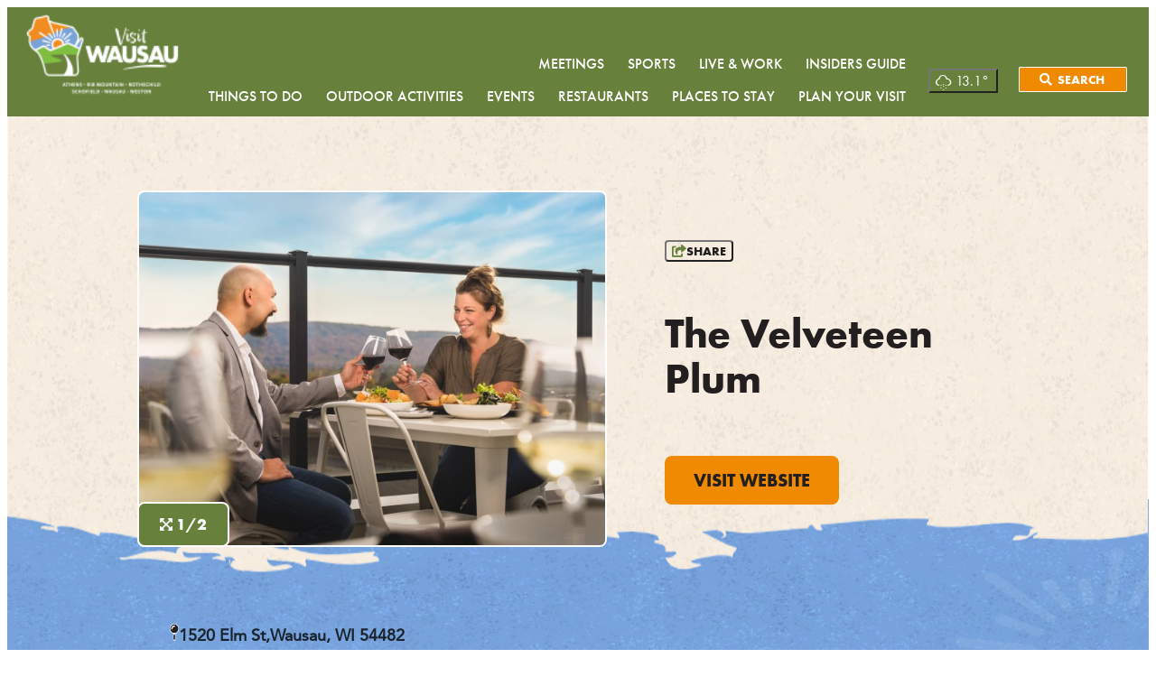

--- FILE ---
content_type: text/html; charset=utf-8
request_url: https://www.visitwausau.com/listing/the-velveteen-plum/2830/
body_size: 37232
content:
<!doctype html>									
<html lang='en-us'>	
	<head>															
		<!-- meta -->												
		<meta http-equiv="X-UA-Compatible" content="IE=Edge" />
		<meta charset="utf-8" />
		<title>The Velveteen Plum | Wausau, WI</title>
		<link rel="canonical" href="https://www.visitwausau.com/listing/the-velveteen-plum/2830/" />
		<meta name="viewport" content="width=device-width, initial-scale=1.0, minimum-scale=1" />
		<meta name="sv-nav-properties" content="{&quot;title&quot;:&quot;Listing&quot;,&quot;id&quot;:&quot;62df0a7238de1f3a5f5a1ee1&quot;,&quot;site_name&quot;:&quot;primary&quot;,&quot;section&quot;:&quot;system&quot;,&quot;folderHref&quot;:&quot;/listing/&quot;}" />
		<meta name="twitter:card" content="summary_large_image" />
		<meta name="referrer" content="always" />
		<meta name="description" content="Wausau’s first rooftop restaurant &amp; bar. A visual experience overlooking rib mountain’s north face. Serving bold latin flavors, eclectic wines, and stylish cocktails with casual service from our fashionable main dining area and bar." />
		<meta property="og:title" content="The Velveteen Plum | Wausau, WI" />
		<meta property="og:url" content="https://www.visitwausau.com/listing/the-velveteen-plum/2830/" />
		<meta property="og:locale" content="en_us" />
		<meta property="og:type" content="website" />
		<meta property="og:description" content="Wausau’s first rooftop restaurant &amp; bar. A visual experience overlooking rib mountain’s north face. Serving bold latin flavors, eclectic wines, and stylish cocktails with casual service from our fashionable main dining area and bar." />
		<meta property="og:image" content="https://assets.simpleviewinc.com/simpleview/image/upload/c_limit,h_1200,q_75,w_1200/v1/crm/wausauwi/VisitWausauVP10_1-8743-Edit-Edit-2FINAL_1A6B7894-958A-6EC6-0381D1160C7E1E5A-1a6b7246a87be90_1a6b9180-eb57-9d95-bf535efb7be87a6d.jpg" />
															
		<!-- head css bundles -->									
		<link rel="stylesheet" href="/includes/public/managed/v_106d8b5f_fb47e2b6/core/plugins/common/virtuals/css/widget_social_share.css"/>
		<link rel="stylesheet" href="/includes/public/managed/v_106d8b5f_fb47e2b6/core/plugins/nav/virtuals/css/shared.css"/>
		<link rel="stylesheet" href="/includes/public/managed/v_106d8b5f_fb47e2b6/core/plugins/nav/virtuals/css/widget_main.css"/>
		<link rel="stylesheet" href="/includes/public/managed/v_106d8b5f_fb47e2b6/core/plugins/nav/virtuals/css/widget_secondary.css"/>
		<link rel="stylesheet" href="/includes/public/managed/v_106d8b5f_fb47e2b6/core/plugins/nav/virtuals/css/widget_footer.css"/>
		<link rel="stylesheet" href="/includes/public/managed/v_106d8b5f_fb47e2b6/core/plugins/collections/virtuals/css/shared.css" media="print" onload="this.onload=null;this.media='all'" class="preloaded-css"/>
		<link rel="stylesheet" href="/includes/public/managed/v_106d8b5f_fb47e2b6/core/plugins/collections/virtuals/css/widget_template_custom_dtn_mobile_banner.css"/>
		<link rel="stylesheet" href="/includes/public/managed/v_106d8b5f_fb47e2b6/core/plugins/collections/virtuals/css/widget_template_custom_quick_links.css"/>
		<link rel="stylesheet" href="/includes/public/managed/v_106d8b5f_fb47e2b6/core/plugins/weather/virtuals/css/shared.css"/>
		<link rel="stylesheet" href="https://cdnjs.cloudflare.com/ajax/libs/weather-icons/2.0.9/css/weather-icons.min.css" media="print" onload="this.onload=null;this.media='all'" class="preloaded-css"/>
		<link rel="stylesheet" href="/includes/public/managed/v_106d8b5f_fb47e2b6/core/plugins/search/virtuals/css/custom_headerbox.css" media="print" onload="this.onload=null;this.media='all'" class="preloaded-css"/>
		<link rel="stylesheet" href="/includes/public/managed/v_106d8b5f_fb47e2b6/core/plugins/collections/virtuals/css/widget_template_custom_social_links.css"/>
		<link rel="stylesheet" href="/includes/public/managed/v_106d8b5f_fb47e2b6/core/plugins/common/virtuals/css/custom_layoutjs.css" media="print" onload="this.onload=null;this.media='all'" class="preloaded-css"/>
		<link rel="stylesheet" href="/includes/public/managed/v_106d8b5f_fb47e2b6/core/plugins/common/virtuals/css/custom_vue_airbnb_style_datepicker.css" media="print" onload="this.onload=null;this.media='all'" class="preloaded-css"/>
		<link rel="stylesheet" href="/includes/public/managed/v_106d8b5f_fb47e2b6/core/plugins/common/virtuals/css/custom_detail.css" media="print" onload="this.onload=null;this.media='all'" class="preloaded-css"/>
		<link rel="stylesheet" href="/includes/public/managed/v_106d8b5f_fb47e2b6/core/plugins/common/virtuals/css/custom_map.css" media="print" onload="this.onload=null;this.media='all'" class="preloaded-css"/>
		<link rel="stylesheet" href="/includes/public/managed/v_106d8b5f_fb47e2b6/core/plugins/listings/legacy/virtuals/css/shared.css"/>
		<link rel="stylesheet" href="/includes/public/managed/v_106d8b5f_fb47e2b6/core/plugins/common/virtuals/css/custom_amenities.css" media="print" onload="this.onload=null;this.media='all'" class="preloaded-css"/>
		<link rel="stylesheet" href="/includes/public/managed/v_106d8b5f_fb47e2b6/core/plugins/common/virtuals/css/custom_meeting_facilities.css" media="print" onload="this.onload=null;this.media='all'" class="preloaded-css"/>
		<link rel="stylesheet" href="/includes/public/managed/v_106d8b5f_fb47e2b6/core/plugins/common/virtuals/css/custom_quickview.css" media="print" onload="this.onload=null;this.media='all'" class="preloaded-css"/>
		<link rel="stylesheet" href="https://unpkg.com/@glidejs/glide@3.4.1/dist/css/glide.core.min.css" media="print" onload="this.onload=null;this.media='all'" class="preloaded-css"/>
		<link rel="stylesheet" href="https://unpkg.com/plyr@^3/dist/plyr.css" media="print" onload="this.onload=null;this.media='all'" class="preloaded-css"/>
		<link rel="stylesheet" href="/includes/public/managed/v_106d8b5f_fb47e2b6/core/plugins/common/virtuals/css/custom_lightbox.css" media="print" onload="this.onload=null;this.media='all'" class="preloaded-css"/>
		<link rel="stylesheet" href="/includes/public/managed/v_106d8b5f_fb47e2b6/core/plugins/common/virtuals/css/reboot.css"/>
		<link rel="stylesheet" href="/includes/public/managed/v_106d8b5f_fb47e2b6/core/plugins/common/virtuals/css/variables.css" media="print" onload="this.onload=null;this.media='all'" class="preloaded-css"/>
		<link rel="stylesheet" href="/includes/public/managed/v_106d8b5f_fb47e2b6/core/plugins/common/virtuals/css/shared.css" media="print" onload="this.onload=null;this.media='all'" class="preloaded-css"/>
		<link rel="stylesheet" href="/includes/public/managed/v_106d8b5f_fb47e2b6/core/plugins/common/virtuals/css/custom_header.css" media="print" onload="this.onload=null;this.media='all'" class="preloaded-css"/>
		<link rel="stylesheet" href="/includes/public/managed/v_106d8b5f_fb47e2b6/core/plugins/common/virtuals/css/custom_header_hamburger.css" media="print" onload="this.onload=null;this.media='all'" class="preloaded-css"/>
		<link rel="stylesheet" href="/includes/public/managed/v_106d8b5f_fb47e2b6/core/plugins/common/virtuals/css/shared_print.css" media="print" media="print" onload="this.onload=null;this.media='all'" class="preloaded-css"/>
		<link rel="stylesheet" href="/includes/public/managed/v_106d8b5f_fb47e2b6/core/plugins/common/virtuals/css/custom_footer.css" media="print" onload="this.onload=null;this.media='all'" class="preloaded-css"/>
		<link rel="stylesheet" href="/includes/public/managed/v_106d8b5f_fb47e2b6/core/plugins/common/virtuals/css/custom_core_styles.css" media="print" onload="this.onload=null;this.media='all'" class="preloaded-css"/>
		<link rel="stylesheet" href="/includes/public/managed/v_106d8b5f_fb47e2b6/core/plugins/common/virtuals/css/custom_forms.css" media="print" onload="this.onload=null;this.media='all'" class="preloaded-css"/>
		<link rel="stylesheet" href="https://use.typekit.net/vrp2tco.css" media="print" onload="this.onload=null;this.media='all'" class="preloaded-css"/>
		<link rel="stylesheet" href="/includes/public/fonts/fonts.css" media="print" onload="this.onload=null;this.media='all'" class="preloaded-css"/>
		<link rel="stylesheet" href="https://use.typekit.net/adx3sgk.css" media="print" onload="this.onload=null;this.media='all'" class="preloaded-css"/>
												
		<!-- head js bundles -->									
		<script src="https://unpkg.com/plyr@^3/dist/plyr.polyfilled.min.js"></script>
		<script src="https://player.vimeo.com/api/player.js"></script>
		<script src="/includes/public/managed/v_106d8b5f_fb47e2b6/core/libs/sv/requirejs/public/require.js" data-ot-ignore></script>
		<script src="/requirejs_config_106d8b5f_fb47e2b6.js" data-ot-ignore></script>
		<script src="/includes/public/managed/v_106d8b5f_fb47e2b6/core/plugins/common/virtuals/js/shared_header.js" defer></script>
												
		<!-- bottomHead -->											
		
							<script data-id="site_gtm">
								(function(w,d,s,l,i){w[l]=w[l]||[];w[l].push({'gtm.start':
								new Date().getTime(),event:'gtm.js'});var f=d.getElementsByTagName(s)[0],
								j=d.createElement(s),dl=l!='dataLayer'?'&l='+l:'';j.async=true;j.src=
								'//www.googletagmanager.com/gtm.js?id='+i+dl;f.parentNode.insertBefore(j,f);
								})(window,document,'script','gtmDataLayer','GTM-5VN9MG2');
							</script>
						
							<script data-id="site_gtm">
								(function(w,d,s,l,i){w[l]=w[l]||[];w[l].push({'gtm.start':
								new Date().getTime(),event:'gtm.js'});var f=d.getElementsByTagName(s)[0],
								j=d.createElement(s),dl=l!='dataLayer'?'&l='+l:'';j.async=true;j.src=
								'//www.googletagmanager.com/gtm.js?id='+i+dl;f.parentNode.insertBefore(j,f);
								})(window,document,'script','gtmDataLayer','GTM-NFBVG93');
							</script>
						
		
		<!--
			Use this template to add items to the <head>
		-->
		
		<link rel="preconnect" href="https://assets.simpleviewinc.com">
		<link rel="preconnect" href="https://use.fontawesome.com">
		<link rel="preconnect" href="https://securepubads.g.doubleclick.net">
		<link rel="preconnect" href="https://www.google-analytics.com">
		<link rel="preconnect" href="https://ws.audioeye.com">
		<link rel="preconnect" href="https://wsv3cdn.audioeye.com">
		<link rel="preconnect" href="https://www.googletagmanager.com">
		<link rel="preconnect" href="https://securepubads.g.doubleclick.net">
		<link rel="preconnect" href="https://fast.fonts.net/">
		<link rel="preconnect" href="https://use.typekit.net/">
		
		<style data-critical-styles>
			/* variables.css */
			:root{--avenir:'Avenir LT Roman',sans-serif;--avenir-heavy:'Avenir LT Heavy',sans-serif;--futura:futura-pt,sans-serif;--futura-bold:futura-pt-bold,sans-serif;--epicursive:epicursive,sans-serif;--font-weight-normal:400;--font-weight-medium:500;--font-weight-demi:600;--font-body:var(--avenir);--font-display:var(--futura-bold);--black:#000;--white:#fff;--green:#7fbb00;--green-dark:#67813c;--orange:#f08a00;--blue:#77a2dc;--gray-dark:#231f20;--gray-hue:215;--gray-100:hsl(var(--gray-hue), 45%, 98%);--gray-200:hsl(var(--gray-hue), 38%, 95%);--gray-300:hsl(var(--gray-hue), 32%, 91%);--gray-400:hsl(var(--gray-hue), 25%, 84%);--gray-500:hsl(var(--gray-hue), 20%, 69%);--gray-600:hsl(var(--gray-hue), 15%, 52%);--gray-700:hsl(var(--gray-hue), 17%, 35%);--gray-800:hsl(var(--gray-hue), 23%, 23%);--gray-900:hsl(var(--gray-hue), 26%, 14%);--primary-color-hue:83;--primary-color-100:hsl(var(--primary-color-hue), 100%, 96%);--primary-color-200:hsl(var(--primary-color-hue), 81%, 86%);--primary-color-300:hsl(var(--primary-color-hue), 82%, 76%);--primary-color-400:hsl(var(--primary-color-hue), 79%, 66%);--primary-color-500:hsl(var(--primary-color-hue), 73%, 57%);--primary-color-600:hsl(var(--primary-color-hue), 62%, 50%);--primary-color-700:hsl(var(--primary-color-hue), 61%, 43%);--primary-color-800:hsl(var(--primary-color-hue), 49%, 34%);--primary-color-900:hsl(var(--primary-color-hue), 47%, 22%);--secondary-color-hue:35;--secondary-color-100:hsl(var(--secondary-color-hue), 100%, 97%);--secondary-color-200:hsl(var(--secondary-color-hue), 96%, 89%);--secondary-color-300:hsl(var(--secondary-color-hue), 93%, 77%);--secondary-color-400:hsl(var(--secondary-color-hue), 90%, 65%);--secondary-color-500:hsl(var(--secondary-color-hue), 84%, 57%);--secondary-color-600:hsl(var(--secondary-color-hue), 75%, 50%);--secondary-color-700:hsl(var(--secondary-color-hue), 71%, 44%);--secondary-color-800:hsl(var(--secondary-color-hue), 65%, 37%);--secondary-color-900:hsl(var(--secondary-color-hue), 61%, 30%);--tertiary-color-hue:0;--tertiary-color-100:hsl(var(--tertiary-color-hue), 93%, 94%);--tertiary-color-200:hsl(var(--tertiary-color-hue), 96%, 89%);--tertiary-color-300:hsl(var(--tertiary-color-hue), 94%, 82%);--tertiary-color-400:hsl(var(--tertiary-color-hue), 91%, 71%);--tertiary-color-500:hsl(var(--tertiary-color-hue), 84%, 60%);--tertiary-color-600:hsl(var(--tertiary-color-hue), 72%, 51%);--tertiary-color-700:hsl(var(--tertiary-color-hue), 74%, 42%);--tertiary-color-800:hsl(var(--tertiary-color-hue), 70%, 35%);--tertiary-color-900:hsl(var(--tertiary-color-hue), 63%, 31%);--width-compact:calc(var(--width-comfortable) * (2/3));--width-comfortable:72ch;--width-double:calc(var(--width-comfortable) * 2);--width-base:1040px;--width-feature:1440px;--width-fullscreen:100vw;--space-px:1px;--space-1:4px;--space-2:8px;--space-3:12px;--space-4:16px;--space-5:20px;--space-6:24px;--space-8:32px;--space-10:40px;--space-12:48px;--space-16:64px;--space-20:80px;--space-24:96px;--space-32:128px;--space-40:160px;--space-48:192px;--space-56:224px;--space-64:256px;--container-single:calc(var(--width-comfortable) + var(--space-10));--container-double:calc(var(--width-double) + var(--space-24));--text-xs:0.75rem;--text-sm:0.875rem;--text-base:1rem;--text-lg:1.125rem;--text-xl:1.25rem;--text-2xl:1.5rem;--text-3xl:1.875rem;--text-4xl:2.25rem;--text-5xl:3rem;--text-6xl:4rem;--tracking-tighter:-0.05em;--tracking-tight:-0.025em;--tracking-normal:0em;--tracking-wide:0.025em;--tracking-wider:0.05em;--tracking-widest:0.1em;--leading-none:1;--leading-tight:1.25;--leading-snug:1.375;--leading-normal:1.5;--leading-relaxed:1.625;--leading-loose:2;--shadow-xs:0 0 0 1px rgba(0, 0, 0, 0.05);--shadow-sm:0 1px 2px 0 rgba(0, 0, 0, 0.05);--shadow:0 1px 3px 0 rgba(0, 0, 0, 0.1),0 1px 2px 0 rgba(0, 0, 0, 0.06);--shadow-md:0 4px 6px -1px rgba(0, 0, 0, 0.1),0 2px 4px -1px rgba(0, 0, 0, 0.06);--shadow-lg:0 10px 15px -3px rgba(0, 0, 0, 0.1),0 4px 6px -2px rgba(0, 0, 0, 0.05);--shadow-xl:0 20px 25px -5px rgba(0, 0, 0, 0.1),0 10px 10px -5px rgba(0, 0, 0, 0.04);--shadow-2xl:0 25px 50px -12px rgba(0, 0, 0, 0.25);--shadow-inner:inset 0 2px 4px 0 rgba(0, 0, 0, 0.06);--shadow-outline:0 0 0 3px rgba(66, 153, 225, 0.5);--rounded-none:0px;--rounded-sm:0.125rem;--rounded-md:0.375rem;--rounded-lg:0.5rem;--rounded-xl:0.75rem;--rounded-2xl:1rem;--rounded-3xl:1.5rem;--rounded-full:9999px;--rounded-circle:50%;--transition:0.3s ease}
		
			/* custom_core_styles.css */
			body{font-smoothing:antialiased;-webkit-font-smoothing:antialiased;background-color:#fff}body,button,h1,h2,h3,h4,h5,h6,input,p,select{font-family:var(--font-body)}body,dl,h1,h2,h3,h4,h5,h6,ol,p,ul{text-rendering:optimizeLegibility}h1,h2,h3,h4,h5,h6{font-family:var(--font-display)}hr{height:2px;background-color:var(--gray-300)}button{background-color:var(--orange);color:var(--gray-dark)}a{color:var(--orange);text-decoration:none;font-family:var(--avenir-heavy)}:is(.core-styles,.contentRender_name_plugins_core_textbox) img[style*="float: left;"],:is(.core-styles,.contentRender_name_plugins_core_textbox)>p:not([style="text-align: right;"])>img{margin-left:0}:is(.core-styles,.contentRender_name_plugins_core_textbox) img[style*="float: right;"],:is(.core-styles,.contentRender_name_plugins_core_textbox)>p:not([style="text-align: right;"])>img[style*="float: right"],:is(.core-styles,.contentRender_name_plugins_core_textbox)>p[style="text-align: right;"]>img{margin-right:0}:is(.core-styles,.contentRender_name_plugins_core_textbox) h1{color:var(--gray-dark);font-style:normal;font-size:36px;font-weight:var(--font-weight-normal);line-height:1.143;letter-spacing:-.02em;text-transform:uppercase;margin-bottom:10px}:is(.core-styles,.contentRender_name_plugins_core_textbox) h2{color:var(--gray-dark);font-style:normal;font-weight:var(--font-weight-normal);font-size:30px;line-height:1.167;margin-bottom:10px}:is(.core-styles,.contentRender_name_plugins_core_textbox) h3{color:var(--orange);font-family:var(--epicursive);font-weight:var(--font-weight-normal);font-style:normal;font-size:33px;line-height:1.273;margin-bottom:10px}:is(.core-styles,.contentRender_name_plugins_core_textbox) h4{color:var(--gray-dark);font-family:var(--futura);font-weight:var(--font-weight-normal);font-style:normal;font-size:23px;line-height:1.304;text-transform:uppercase;margin-bottom:10px}:is(.core-styles,.contentRender_name_plugins_core_textbox) h5{color:var(--gray-dark);font-weight:var(--font-weight-normal);font-style:normal;font-size:23px;line-height:1.348;margin-bottom:10px}:is(.core-styles,.contentRender_name_plugins_core_textbox) h6{color:var(--gray-dark);font-weight:var(--font-weight-normal);font-style:normal;font-size:18px;line-height:1.333;margin-bottom:10px}:is(.core-styles,.contentRender_name_plugins_core_textbox) p{color:var(--gray-dark);font-family:var(--font-body);font-weight:var(--font-weight-normal);font-size:16px;line-height:1.813;margin-bottom:20px}:is(.core-styles,.contentRender_name_plugins_core_textbox) .sv-wrapped-iframe{margin-bottom:var(--space-4)}:is(.core-styles,.contentRender_name_plugins_core_textbox) blockquote{margin:var(--space-12) 0;padding:var(--space-6) var(--space-8);border-left:4px solid var(--primary-color-500)}:is(.core-styles,.contentRender_name_plugins_core_textbox) blockquote>p{margin:0;font-size:var(--text-2xl);font-style:italic;line-height:var(--leading-snug);color:var(--gray-600)}:is(.core-styles,.contentRender_name_plugins_core_textbox) :is(table){background:#fff;margin-bottom:var(--space-5);table-layout:auto;padding:var(--space-2);border-collapse:collapse}:is(.core-styles,.contentRender_name_plugins_core_textbox) :is(table tbody tr td,table tr td){display:table-cell}:is(.core-styles,.contentRender_name_plugins_core_textbox) :is(td,tr){color:var(--gray-dark);font-family:var(--font-body);font-size:16px;line-height:1.813}:is(.core-styles,.contentRender_name_plugins_core_textbox) td{padding:5px 8px;border:1px solid var(--black)}:is(.core-styles,.contentRender_name_plugins_core_textbox) :is(table tr):nth-of-type(2n){background:#f2f2f2}:is(.core-styles,.contentRender_name_plugins_core_textbox) :is(ul,ol){margin-bottom:var(--space-5);margin-left:var(--space-5)}:is(.core-styles,.contentRender_name_plugins_core_textbox) :is(ul,ol):not([class*=block-grid-]) li{color:var(--gray-dark);font-family:var(--font-body);font-size:16px;line-height:1.813}:is(.core-styles,.contentRender_name_plugins_core_textbox) :is(ul){list-style-type:disc}:is(.core-styles,.contentRender_name_plugins_core_textbox) :is(ol){list-style-type:decimal}:is(.core-styles,.contentRender_name_plugins_core_textbox) :is(ul li ul){list-style-type:circle}:is(.core-styles,.contentRender_name_plugins_core_textbox) :is(ul ul ul){list-style-type:square}:is(.core-styles,.contentRender_name_plugins_core_textbox) :is(ul li ul,ul li ol,ol li ol){margin-left:var(--space-5)}:is(.core-styles,.contentRender_name_plugins_core_textbox) :is(h1,h2,h3,h4,h5,h6)>a,:is(h1,h2,h3,h4,h5,h6)>a{font:inherit;color:inherit;text-decoration:none}.contentRender_name_plugins_core_textbox img{--margin-sides:var(--space-6);margin-bottom:var(--space-4);margin-left:var(--margin-sides);margin-right:var(--margin-sides);display:inline-block;max-width:calc(100% - (var(--margin-sides) * 2))}@media (hover:hover){button:hover{background-color:var(--orange)}a:hover{color:var(--orange);text-decoration:none}:is(.core-styles,.contentRender_name_plugins_core_textbox) :is(h1,h2,h3,h4,h5,h6)>a:hover,:is(h1,h2,h3,h4,h5,h6)>a:hover{font:inherit;color:inherit;text-decoration:none}}@media (min-width:40em){:is(.core-styles,.contentRender_name_plugins_core_textbox) h1{font-size:46px;line-height:1.087}:is(.core-styles,.contentRender_name_plugins_core_textbox) h2{font-size:38px;line-height:1.158}}@media (min-width:64em){:is(.core-styles,.contentRender_name_plugins_core_textbox) h1{font-size:55px;line-height:1.091}:is(.core-styles,.contentRender_name_plugins_core_textbox) h2{font-size:46px;line-height:1.152}:is(.core-styles,.contentRender_name_plugins_core_textbox) h3{font-size:52px;line-height:1.192}:is(.core-styles,.contentRender_name_plugins_core_textbox) h4{font-size:30px;line-height:1.267}:is(.core-styles,.contentRender_name_plugins_core_textbox) h5{font-size:28px;line-height:1.286}:is(.core-styles,.contentRender_name_plugins_core_textbox) h6{font-size:20px;line-height:1.5}:is(.core-styles,.contentRender_name_plugins_core_textbox) p{font-size:18px;line-height:1.722}:is(.core-styles,.contentRender_name_plugins_core_textbox) :is(ul,ol):not([class*=block-grid-]) li{font-size:18px;line-height:1.722}:is(.core-styles,.contentRender_name_plugins_core_textbox) :is(td,tr){font-size:18px;line-height:1.722}}
		
			/* common/shared.css */
			.shared-play-button,.skip-link[href]{text-align:center;pointer-events:none}html{overflow-y:scroll}body>.contentRender{min-height:100%;height:100%}body,html{height:100%;font-family:var(--font-body);color:var(--gray-900)}.sr-only{border:0;clip:rect(0,0,0,0);height:1px;margin:-1px;overflow:hidden;padding:0;position:absolute;width:1px}.skip-link[href]{z-index:5000000;display:block;margin:0;padding:var(--space-8) var(--space-12);width:auto;height:auto;font-size:var(--text-3xl);line-height:var(--leading-tight);color:var(--gray-100);border:4px dashed var(--gray-100);background:var(--gray-900);opacity:0;clip:auto;transition:opacity .2s cubic-bezier(0,0,.3,1)}.skip-link[href]:focus{opacity:1;pointer-events:all}.contentRender_name_plugins_blog_articles_posts,.contentRender_name_plugins_blog_leisure_blog_posts,.contentRender_name_plugins_collections_template_custom_contacts,.contentRender_name_plugins_collections_template_custom_list,.contentRender_name_plugins_common_button,.contentRender_name_plugins_core_textbox,.contentRender_name_plugins_crm_formbuilder,.contentRender_name_plugins_crm_rfp,.contentRender_name_plugins_crm_rsvp,.contentRender_name_plugins_events_submitevent,.contentRender_name_plugins_nav_sitemap,.contentRender_name_plugins_search_results{width:100%;padding:0 var(--space-5);margin:0 auto}.contentRender_name_plugins_core_textbox{padding:var(--space-8) var(--space-5)}.contentRender_name_plugins_crm_dms_formbuilder{margin:0 auto;max-width:var(--width-base)}.panel-page{position:relative;display:grid;grid-template-columns:100%;grid-template-rows:auto auto 1fr auto;min-height:100%}.panel-navigation-share{display:flex;justify-content:flex-start;align-items:center;padding:17px var(--space-5) 0;margin-bottom:var(--space-8)}.panel-navigation-share .navigation-container{display:none}.panel-navigation-share .share-container{margin-left:auto}.panel-intro{max-width:var(--width-comfortable);margin:0 auto;margin-bottom:var(--space-16);padding:0 var(--space-5)}.blog-archives,.core-faqs{max-width:var(--width-base)}.panel-three-column,.panel-two-column{max-width:var(--width-base);padding:0;margin:0 auto;margin-bottom:var(--space-8)}.panel-three-column :is(.left-container,.center-container,.right-container),.panel-two-column :is(.left-container,.right-container){padding:0 var(--space-5)}:is(.panel-intro,.panel-social,.panel-three-column,.panel-two-column) .contentRender_name_plugins_core_textbox{padding:0}.sv-col>.contentRender>.sv-panel{margin-left:calc(-1 * var(--space-5));margin-right:calc(-1 * var(--space-5))}:is(input,button,select,textarea):focus{outline:var(--primary-color-500) solid 1px;outline-offset:2px}.shared-play-button{position:absolute;left:50%;top:50%;z-index:10;transform:translate(-50%,-50%);display:flex;align-items:center;justify-content:center;width:var(--space-16);height:var(--space-16);padding:0;background-color:var(--green-dark);border:3px solid var(--white);border-radius:50%;font-size:var(--text-2xl);line-height:1;color:var(--white)}.ccl-widget .credits,.image-box-with-caption .credits,.related-content .credits{position:absolute;bottom:10px;right:8px;display:flex;align-items:baseline;gap:10px;margin:var(--space-2) var(--space-3);font-family:var(--font-family);font-size:14px;font-style:normal;text-shadow:2px 2px 8px var(--black),-2px -2px 8px var(--black);color:var(--white);pointer-events:none;z-index:10}.credits a,.credits a:hover{color:inherit;position:relative;z-index:100;pointer-events:all}.credits a:hover{text-decoration:underline}.credits::before{font-family:'Font Awesome 5 Free';font-weight:900;content:'\f030'}.glide__arrow,.sv-lightbox .arrow{position:relative;width:var(--space-10);aspect-ratio:1;display:block;flex-shrink:0;padding:0;margin:0;background-repeat:no-repeat;background-position:center center;background-size:contain;background-color:transparent;border:none;border-radius:0;pointer-events:all}.glide__arrow svg{width:100%;height:100%}.sv-lightbox .arrow-prev{background-image:url('/includes/public/assets/shared/left-slider-arrow.svg')}.sv-lightbox .arrow-next{background-image:url('/includes/public/assets/shared/right-slider-arrow.svg')}.glide__arrow i,.sv-lightbox .arrow i{display:none;line-height:var(--leading-none)}.glide__arrow img{width:100%}.glide.fade .glide__slides{transform:none!important;display:block;width:auto!important}.glide.fade .glide__slide{position:absolute;left:0;top:0;z-index:1;opacity:0;transition:opacity .8s}.glide.fade .glide__slide:first-child{position:relative}.glide.fade .glide__slide--active{z-index:2;opacity:1}.ccl-widget .mini-date-section,.layoutjs .mini-date-container,.mini-date-section{display:inline-block;min-width:115px;padding:2px 8px;background:var(--white);border:2px solid var(--green-dark);box-shadow:5px 5px var(--green-dark);font-family:var(--futura-bold);font-weight:400;font-size:20px;line-height:1;text-transform:uppercase;color:var(--gray-dark)}.ccl-widget .mini-date-section :where(.date-month,.date-day),.mini-date-section :where(.date-month,.date-day){font-size:inherit}.blog-archives{padding:20px 20px 0;margin:0 auto 80px}.blog-archives h2{color:var(--gray-dark);font-style:normal;font-weight:var(--font-weight-normal);font-size:30px;line-height:1.167;margin-bottom:10px}@media (min-width:40em){.blog-archives h2{font-size:38px;line-height:1.158}}.button-arrow,.ccl-widget .slide .slide-footer a,.ccl-widget .slide a.read-more:not(p *){--color:var(--white);--arrow:url('/includes/public/assets/shared/right-arrow-orange.svg');display:inline-flex;align-items:center;gap:10px;background:0 0;border:none;padding:0;margin:0;color:var(--color);text-align:left;text-transform:uppercase;text-decoration:none!important;font-family:var(--futura-bold);font-weight:400;font-size:16px;line-height:1}.button-arrow::after,.ccl-widget .slide .slide-footer a::after,.ccl-widget .slide a.read-more:not(p *)::after{transform:none;display:block;width:19px;height:11px;background-repeat:no-repeat;background-position:center center;background-size:contain;background-image:var(--arrow);content:'';transition:transform var(--transition)}.button-arrow.black{--color:var(--black);--arrow:url('/includes/public/assets/shared/right-arrow.svg')}.button-default{--border-hover-color:var(--white);display:inline-block;padding:12px 30px;border:2px solid var(--orange);border-radius:8px;background-color:var(--orange);font-family:var(--futura-bold);font-weight:var(--font-weight-normal);font-size:16px;text-transform:uppercase;text-align:center;text-decoration:none!important;color:var(--gray-dark);transition:color var(--transition)}@media (hover:hover){.glide__arrow:hover,.sv-lightbox .arrow:hover{background-color:unset}:is(.glide__arrow,.sv-lightbox .arrow):hover{background-color:transparent}.button-arrow:hover{color:var(--color)}.button-arrow:hover::after,.ccl-widget .slide .slide-footer a:hover::after,.ccl-widget .slide a.read-more:not(p *):hover::after{transform:translateX(10px)}.ccl-widget .slide .slide-footer a:hover,.ccl-widget .slide a.read-more:not(p *):hover{background-color:transparent}.button-arrow.black:hover{--arrow:url('/includes/public/assets/shared/right-arrow-orange.svg')}.button-default:hover{border:2px solid var(--border-hover-color);color:var(--white)}}@media (min-width:64em){.contentRender_name_plugins_collections_template_custom_contacts,.contentRender_name_plugins_collections_template_custom_list,.contentRender_name_plugins_common_button,.contentRender_name_plugins_core_textbox,.contentRender_name_plugins_crm_formbuilder,.contentRender_name_plugins_crm_rfp,.contentRender_name_plugins_crm_rsvp,.contentRender_name_plugins_events_submitevent,.contentRender_name_plugins_nav_sitemap,.contentRender_name_plugins_search_results{max-width:var(--width-base)}.panel-navigation-share{padding:20px 40px 0}.panel-navigation-share .navigation-container{display:block}.panel-three-column,.panel-two-column{display:flex}.panel-two-column.sidebar-left .left-container{order:1;flex-basis:40%}.panel-two-column.sidebar-left .right-container{order:2;flex-basis:60%}.panel-two-column.sidebar-right .left-container{order:1;flex-basis:60%}.panel-two-column.sidebar-right .right-container{order:2;flex-basis:40%}.panel-two-column.even :is(.left-container,.right-container){flex-basis:50%}.panel-three-column>*{flex-basis:calc(100% / 3)}.glide__arrow,.sv-lightbox .arrow{width:44px}.blog-archives h2{font-size:46px;line-height:1.152}.button-default{padding:16px 32px;font-size:20px}}.contentRender_name_plugins_common_embed .custom-embed{margin-bottom:30px}@media(min-width:64em){.contentRender_name_plugins_common_embed .custom-embed{margin-bottom:60px}}
		
			/* nav/shared.css */
			.navigation a,.navigation a:hover{color:inherit}.navigation{--surface-mobile-nav:var(--green-dark);--surface-highlight:var(--green-dark);--text:var(--gray-100);--text-alt:var(--gray-900)}.contentRender_name_plugins_nav_main,.contentRender_name_plugins_nav_main_dropdown{order:-1}.nav-container{display:flex;justify-content:flex-end;height:100%;width:100%}.navigation a{display:flex;align-items:center;padding:4px 24px 10px;width:100%;font-size:var(--text-base);line-height:var(--leading-tight);text-decoration:none}.navigation.desktop a{white-space:nowrap}.navigation a:focus{text-decoration:underline;outline:0}.navigation .nav-item.level-1{text-transform:uppercase}.navigation.primary .nav-item .nav-item-control.level-1>a{color:var(--white);font-family:var(--futura-bold);font-weight:var(--font-weight-normal);font-size:18px;width:fit-content}.navigation.mobile .nav-item .dropdown-menu .nav-item .nav-item-control a,.navigation.mobile .nav-item.open .nav-item-control.level-1>a{position:relative;width:fit-content}.navigation.mobile .nav-item .nav-item-control.level-1>a:after{content:'';position:absolute;height:4px;width:calc(100% - 48px);background-color:var(--orange);top:90%;left:24px;opacity:0;transition:opacity var(--transition);pointer-events:none}.nav-container .menu-toggle.active .close,.navigation.mobile .nav-item .dropdown-menu .nav-item.open>.nav-item-control.level-2>a:after,.navigation.mobile .nav-item.open .nav-item-control.level-1>a:after{opacity:1}.secondary .nav-item .nav-item-control.level-1>a{font-family:var(--futura);font-weight:var(--font-weight-medium);font-size:16px;color:var(--white)}.navigation .nav-item .nav-item-control{display:flex;justify-content:space-between;color:var(--text-alt);transition:background-color .1s cubic-bezier(0,0,.3,1)}.navigation .nav-item .dropdown-toggle{margin:0;padding:0 28px;color:inherit;background-color:transparent;transition:background-color .1s cubic-bezier(0,0,.3,1)}.navigation .nav-item .dropdown-toggle:focus{outline:1px dashed var(--text-alt);outline-offset:-1px}@media (hover:hover){.primary .nav-item.level-2 .nav-item-control a:hover{color:var(--orange);font-weight:var(--font-weight-demi)}}.nav-container .menu-toggle{display:block;margin:0;padding:7px 0 0;background:0 0;cursor:pointer;color:var(--white);position:relative;width:46px;height:100%}.nav-container .menu-toggle .close{opacity:0;pointer-events:none;transition:opacity var(--transition);position:absolute;right:0;bottom:32px;--size:28px;width:var(--size);height:calc(var(--size) - 1px);border:1px solid var(--white);display:grid;place-items:center;font-size:18px;background-color:var(--orange);border-radius:2px}.nav-container .menu-toggle .hamburger{font-family:var(--futura-bold);text-transform:uppercase;font-weight:var(--font-weight-normal);transition:opacity var(--transition);position:absolute;top:24px;left:0}.nav-container .menu-toggle .hamburger svg{margin-bottom:4px;max-width:100%;width:46px}.nav-container .menu-toggle.active .hamburger{opacity:0;pointer-events:none}.navigation.mobile{background-color:var(--surface-mobile-nav)}.navigation.mobile .nav-item.open>.nav-item-control{position:relative}.navigation.mobile .nav-item .dropdown-toggle .icon-toggle{color:var(--white);transform-origin:center;transform:rotate(90deg);transition:transform .3s cubic-bezier(0,0,.3,1);font-size:27px}.navigation.mobile .nav-item.level-2 .dropdown-toggle .icon-toggle{color:var(--green-dark)}.navigation.mobile .nav-item.open>.nav-item-control .dropdown-toggle .icon-toggle{transform:rotate(-90deg)}.navigation.mobile .nav-item.open:not(.level-1)>.nav-item-control .dropdown-toggle .icon-toggle{color:var(--orange)}.navigation.mobile .nav-item .dropdown-menu{background-color:var(--white)}.navigation.mobile .nav-item.level-2 .dropdown-menu{padding-left:27px}.navigation.mobile .nav-item.level-3 .dropdown-menu{padding-left:36px}.navigation.mobile .nav-item .dropdown-menu.level-1{padding-top:13px;padding-bottom:18px;position:relative;border-top:4px solid var(--orange);margin-bottom:15px}.navigation.mobile .nav-item .dropdown-menu a{font-size:16px;text-transform:none;font-family:var(--futura);font-weight:var(--font-weight-medium);color:var(--green-dark);transition:color var(--transition)}.navigation.mobile .nav-item .dropdown-menu .nav-item.open>.nav-item-control>a{color:var(--orange);font-weight:var(--font-weight-demi)}.navigation.mobile .nav-item .dropdown-menu .nav-item>.nav-item-control.level-2>a:after{content:'';position:absolute;height:3px;width:calc(100% - 48px);left:24px;bottom:4px;background-color:var(--orange);opacity:0;transition:opacity var(--transition);pointer-events:none}.navigation.mobile .nav-item.level-1 .dropdown-menu a{padding:7px 24px 10px}.navigation.desktop{position:relative;display:none;justify-content:flex-end;height:100%}@media (min-width:64em){.navigation a{padding:4px 13px}.navigation .nav-item.level-2 a{color:var(--green-dark);text-transform:none;font-size:16px;font-weight:var(--font-weight-medium);font-family:var(--futura);transition:color var(--transition);padding-block:7px;z-index:1}.primary.navigation .nav-item.level-2 a{padding-left:24px;padding-block:8px}.primary .nav-item.level-2.open .nav-item-control.level-2>a,.primary .nav-item.level-3.open .nav-item-control.level-3>a{color:var(--orange);font-weight:var(--font-weight-demi)}.primary .nav-item.level-2.open .nav-item-control.level-2>button .icon-toggle,.primary .nav-item.level-3.open .nav-item-control.level-3>button .icon-toggle{color:var(--orange)}.navigation .nav-item .dropdown-toggle{padding:0 20px 0 0;font-size:17px;z-index:1;transform:translateY(1px)}.nav-container .menu-toggle{display:none}.navigation.desktop{display:flex}}.navigation.desktop .dropdown-menu{opacity:0;pointer-events:none;transition:opacity .1s cubic-bezier(0,0,.3,1);z-index:30;padding-top:18px;padding-bottom:19px}.navigation.desktop .dropdown-menu.open{display:block!important}.navigation.desktop .level-1.nav-item>.nav-item-control{align-items:center;height:100%;color:var(--text)}.navigation.desktop .nav-item.level-1>.nav-item-control>a{border-bottom:8px solid transparent}.navigation.desktop .nav-item.level-1.open>.nav-item-control>a{border-color:var(--orange)}.nav-container:not(.secondary) .navigation.desktop .nav-item.level-1>.nav-item-control>a{padding-bottom:13px;padding-top:0}.navigation.desktop .nav-item.level-1>.nav-item-control>a:focus{border-bottom-color:var(--orange)}.navigation.desktop .nav-item:not(.level-1)>.nav-item-control:focus{background-color:var(--surface-highlight)}@media (hover :hover){.navigation.desktop .nav-item.level-1>.nav-item-control>a:focus,.navigation.desktop .nav-item.level-1>.nav-item-control>a:hover{border-bottom-color:var(--orange)}.navigation .nav-item.level-1 .nav-item-control a,.navigation .nav-item.level-2 .nav-item-control a,.navigation .nav-item.level-3 .nav-item-control a{text-decoration:none}}.navigation.desktop .level-1.nav-item>.nav-item-control>.dropdown-toggle{margin:0;padding:var(--space-3) var(--space-2);display:none}
		
			/* weather/shared.css */
			.weather-wrapper .item-details .data>div,.weather-wrapper .top-section{text-align:center;font-family:var(--futura);font-weight:var(--font-weight-medium)}.weather-wrapper{cursor:pointer;position:relative;display:inline-block}.weather-wrapper .deg{padding-right:2px}.weather-wrapper .weather-button{display:flex;align-items:center;position:relative;z-index:15;background-color:transparent;margin:0;color:var(--white);gap:4px}.weather-wrapper .weather-button .temp{white-space:nowrap;font-size:16px;font-family:var(--futura);letter-spacing:0}.weather-wrapper .weather-button .temp .fa{display:none}.weather-wrapper .weather-button .weather-icon{margin-right:5px;font-size:16px}.weather-wrapper .weather-dropdown{display:none;min-width:310px;background-color:#f5ebdf;position:absolute;top:calc(100% + 5px);right:-14px;z-index:40;cursor:initial;color:var(--gray-dark)}.weather-wrapper .weather-dropdown.open{display:block}.weather-wrapper .top-section{padding:5px}.weather-wrapper .forecast .temp-wrapper{display:flex;justify-content:center;align-items:center}.weather-wrapper .forecast .weather-icon{font-size:22px;margin-right:7px}.weather-wrapper .forecast .temp{font-size:32px}.weather-wrapper .forecast .info{font-size:18px}.weather-wrapper .forecast-list .item{display:block;border-top:1px solid #999;padding:2px 8px}.weather-wrapper .item-details{display:flex;justify-content:space-between;align-items:center;font-size:18px}.weather-wrapper .item-details .data{display:flex;justify-content:flex-start;align-items:center}.weather-wrapper .item-details .data>div{font-size:24px;padding:0 3px}.weather-wrapper .item-details .weather-icon{font-size:22px;display:inline-block;min-width:35px;color:var(--orange)}.weather-wrapper .item-details .high{padding-right:6px;width:55px}.weather-wrapper .item-details .sep{border-left:1px solid #cdcdcd;height:26px;width:1px}.weather-wrapper .item-details .low{color:var(--blue);width:55px}@media (min-width:375px){.weather-wrapper .weather-dropdown{right:0}}@media screen and (min-width:1024px){.weather-wrapper .weather-dropdown{left:auto}}
		
			/* custom_headerbox.css */
			.headerbox-search-form input[type=search],.search-cont .search-button{text-transform:uppercase;font-size:calc(14rem/16);font-family:var(--futura-bold);font-weight:var(--font-weight-normal)}.headerbox-search-form{--font-family-body:var(--font-body);--search-icon:var(--gray-100);--search-input-icon-bg:var(--primary-color-800);--search-input-icon-bg-hover:var(--orange);display:flex;border:1px solid var(--white);border-radius:2px}.headerbox-search-form input[type=search]{width:100%;height:calc(28rem/16);margin:0;text-indent:var(--space-1);background-color:var(--orange);color:var(--white);padding:3px 3px 1px}.headerbox-search-form button{width:35px;padding:0;margin:0;flex-shrink:0;background-color:var(--orange);pointer-events:none;text-align:right}.headerbox-search-form button i{font-size:calc(14rem/16)}.headerbox-search-form button:hover{background-color:var(--search-input-icon-bg-hover)}.search-cont .search-button{display:none;background:var(--orange);color:var(--search-icon);position:relative}@media screen and (min-width:64em){.search-cont .search-button .open,.search-cont .search-button span.close{transition:opacity var(--transition);position:absolute}.search-cont{--button-size:39px;--width:311px;--height:calc(28rem/16);--padding-bottom:10px;position:relative;margin-left:calc(var(--button-size) - 11px);padding-bottom:var(--padding-bottom)}.search-cont.active{--button-size:27px;margin-left:28px}.search-cont .search-button{width:92px;height:var(--height);padding:0 25px 0 15px;margin:0}.search-cont .search-button:focus,.search-cont.active .headerbox-search-form input:focus{outline-offset:0}.search-cont .search-button span.close{opacity:0;display:flex;gap:5px;left:6px}.search-cont.active .search-button .open{opacity:0}.search-cont.active .search-button .close{opacity:1}.search-cont .search-button i.close{font-size:calc(20rem/16);transform:translateY(1px)}.search-cont .headerbox-search-form{pointer-events:none;position:absolute;right:100%;top:0;width:var(--width);height:var(--height);z-index:25;border:none;padding-bottom:var(--padding-bottom);transform:translateX(11px);transition:transform var(--transition);align-items:stretch}.search-cont:not(.active) .headerbox-search-form{transition:z-index var(--transition) .2s}.search-cont.active .headerbox-search-form{transform:translateX(0)}.search-cont .headerbox-search-form button{transform:translateX(calc(var(--width) - var(--button-size)));transition:transform .2s ease-in-out;padding-right:2px;border:1px solid var(--white);border-right:none;border-radius:2px 0 0 2px;flex-shrink:0}.search-cont .headerbox-search-form button i{font-size:calc(14rem/16);transition:transform var(--transition)}.search-cont .headerbox-search-form input{transform-origin:right;transform:scaleX(0);transition:transform .2s ease-in-out;font-family:var(--futura);border-block:1px solid var(--white)}.search-cont.active .headerbox-search-form button{transform:translateX(0);pointer-events:all;outline-offset:0}.search-cont.active .headerbox-search-form button:focus{z-index:1}.search-cont.active .headerbox-search-form input{pointer-events:all;transform:scaleX(1);position:relative}.search-cont.active .headerbox-search-form input:focus:after{content:'';position:absolute;width:1px;height:100%;right:0;top:0}.headerbox-search-form button{width:var(--button-size);height:var(--height);margin:0}.search-cont .search-button{display:flex;position:relative;border:1px solid var(--white);border-left:none;border-radius:0 2px 2px 0;align-items:center;gap:7px}.search-cont.active .search-button:focus{z-index:25}.search-cont .search-button:before{content:'';position:absolute;height:100%;width:calc(var(--button-size) - 12px);right:100%;top:0;border-radius:2px}.search-cont .search-button:focus:before{outline:var(--primary-color-500) solid 1px;outline-offset:1px}.search-cont.active .search-button:before{display:none}}.panel-header.hamburger .search-cont .headerbox-search-form{opacity:1;position:static;pointer-events:all}.panel-header.hamburger .search-cont .headerbox-search-form input[type=search]{height:unset}.panel-header.hamburger .nav .search-cont .search-button{display:none}@media (min-width:64em){.panel-header.hamburger .search-cont .headerbox-search-form{width:100%}.panel-header.hamburger .nav .search-cont .headerbox-search-form button{width:var(--space-12)}}
		
			/* widget_template_custom_announcement.css */
			.announcements .close-announcement,.announcements .read-more,.announcements .wrapper .content-section .read-more i,.announcements .wrapper .content-section p,.announcements .wrapper .content-section p a{color:inherit;color:inherit}.announcements{padding:20px 15px;background-color:var(--gray-dark)}.announcements .wrapper{max-width:1200px;margin:0 auto;position:relative}.announcements .read-more i,.announcements .title-cont.desktop{display:none}.announcements .title-cont.mobile{padding-right:40px;margin-bottom:var(--space-3)}.announcements .img-cont{margin-bottom:20px}.announcements .img-cont img{width:100%}.announcements h4{text-transform:uppercase}.announcements h4,.announcements h4 a{font-size:22px;line-height:30px;font-weight:700;color:inherit}.announcements .wrapper .content-section p a{font-weight:700}.announcements .read-more{display:inline-block;--arrow:url('/includes/public/assets/shared/right-arrow.svg');display:inline-flex;align-items:center;gap:10px;background:0 0;border:none;padding:0;margin:0;text-align:left;text-transform:uppercase;text-decoration:none!important;font-family:var(--futura-bold);font-weight:400;font-size:16px;line-height:1}.announcements .read-more::after{transform:none;display:block;width:19px;height:11px;background-repeat:no-repeat;background-position:center center;background-size:contain;background-image:var(--arrow);content:'';transition:transform var(--transition)}.announcements:is([style*="#FFF"],[style*="#fff"]) .read-more::after{filter:invert(1)}.announcements .fa{margin-left:8px}.announcements .close-announcement{position:absolute;width:40px;height:40px;right:0;top:-5px;background-color:transparent;outline:0;padding:0;margin-bottom:0}.announcements .close-announcement .fas{font-size:20px}@media(hover:hover){.announcements .wrapper .content-section p a:hover{color:inherit}.announcements .read-more:hover::after{transform:translateX(10px)}}@media screen and (min-width:40em){.announcements .wrapper{display:flex;flex-direction:row;align-items:flex-start}.announcements .title-cont.desktop{display:block;padding-right:40px;margin-bottom:var(--space-2)}.announcements .title-cont.mobile{display:none}.announcements .content-section{margin:0 20px;width:100%}.announcements .img-cont{max-width:25%}.announcements .close-announcement{top:-2px}.announcements .close-announcement .fas{font-size:25px}}
		
			/* custom_header.css */
			.panel-header .mobile-nav-container,.panel-header .search-show{transition:opacity var(--transition)}.panel-header{--surface-foreground:var(--green-dark);--surface-background:var(--primary-color-900);--surface-mobile-nav:var(--green-dark);--text:var(--gray-100);--text-alt:var(--gray-900);position:relative;color:var(--text)}.panel-header .primary-content-container{min-height:97.33px}.panel-header .contentRender_name_plugins_nav_main{order:0}.panel-header .secondary-nav-container{display:none;padding:0 12px 0 20px}@media (min-width:40em){.panel-header .secondary-nav-container{display:block}}.panel-header .primary-content-container{display:flex;align-items:stretch;justify-content:space-between;padding:0 12px 0 25px;background-color:var(--surface-foreground)}.panel-header .primary-content-container .contentRender_name_plugins_common_logo{padding:14px 0 19px}.panel-header .main-nav-widgets-container{display:grid;align-items:stretch;grid-template-columns:min-content;gap:var(--space-5)}.panel-header .main-nav-widgets-container>:not(.widgets){display:flex;align-items:center}.panel-header .main-nav-widgets-container .widgets{display:none;align-items:center;justify-content:flex-end}.panel-header .mobile-nav-container{position:absolute;z-index:10;opacity:0;width:100%;pointer-events:none}.panel-header .mobile-nav-container.active{display:flex;justify-content:flex-end;opacity:1;pointer-events:all}@media (min-width:64em){.panel-header .primary-content-container{min-height:101.33px}.panel-header .primary-content-container .contentRender_name_plugins_common_logo{padding:14px 0 23px}.panel-header .main-nav-widgets-container{display:flex;flex-direction:column;gap:0;justify-content:flex-end}.panel-header .main-nav-widgets-container .widgets{display:flex;padding-right:13px}.panel-header #primary-site-menu.mobile-nav-container{display:none}}.panel-header .mobile-nav-container .mobile-nav{width:100%;background-color:var(--surface-mobile-nav);padding-bottom:80px}.panel-header .mobile-nav .widgets{display:grid;grid-template-columns:1fr auto;grid-auto-flow:dense;padding:17px 19px 20px 24px;color:var(--text-alt);column-gap:26px}.panel-header .search-active{opacity:0}.panel-header .mobile-nav .widgets>:not(.search-cont){align-self:center;justify-self:center}.panel-header .logo img{width:165px}.panel-header :is(.mobile-main-nav,.mobile-secondary-nav){border-bottom:1px solid #fff}.panel-header .mobile-main-nav{padding-bottom:11px}.panel-header .mobile-secondary-nav{padding:10px 0 11px}.panel-header .quick-links{flex-direction:column;text-transform:uppercase;padding:22px 25px;row-gap:12px}.panel-header .quick-links a{line-height:1;border:none}.panel-header .navigation-footer{padding:10px 25px;margin-bottom:19px}.panel-header .navigation-footer a{color:var(--white)}.panel-header .social{color:var(--white);padding:0 23px 0 25px}.panel-header .social h5{text-transform:uppercase;font-size:18px;letter-spacing:-.05em;margin-bottom:13px}.panel-header .social-links{justify-content:space-between}.panel-header .social-links .social-network{padding:0}.panel-header .social-links .social-link{border:3px solid var(--white);display:inline-grid;place-items:center;border-radius:50%;font-size:22px;--size:40px;width:var(--size);height:var(--size)}@media (min-width:375px){.panel-header .social-links .social-link{font-size:32px;--size:54px}}.panel-header .weather-cont{padding-bottom:8px;padding-right:23px}.panel-header .weather-cont .weather-button{padding-inline:0}.panel-header .overlay{display:none}.panel-header .mobile-nav-container.active+.overlay{display:block;position:fixed;inset:200px 0 0 0}
		
			/* hero_slideshow/shared_structure.css */
			.core-hero-slideshow{--text-container-width:var(--width-comfortable);position:relative}.core-hero-slideshow .slider-cont{position:relative}.core-hero-slideshow .content-section{padding:var(--space-5);position:absolute;left:0;bottom:var(--space-12);pointer-events:none;display:grid}.core-hero-slideshow .slide-title{pointer-events:none;margin-bottom:var(--space-2);width:80%}.core-hero-slideshow .description{padding-bottom:var(--space-5)}.core-hero-slideshow .slide .slide-footer{margin:0;position:absolute;left:0;bottom:var(--space-6)}.core-hero-slideshow .slide .slide-footer .read-more{pointer-events:all;padding:var(--space-2) var(--space-5);margin:0;margin-left:var(--space-40)}.core-hero-slideshow .arrows-cont .glide__arrows{position:absolute;bottom:var(--space-6);left:0;display:grid;grid-template-columns:repeat(2,1fr);gap:var(--space-5);padding:0 var(--space-5);pointer-events:none;z-index:1}@media (min-width:40em){.core-hero-slideshow .content-section{max-width:var(--text-container-width);left:var(--space-5);bottom:var(--space-20)}.core-hero-slideshow .slide-title,.core-hero-slideshow a .slide-title{width:70%}.core-hero-slideshow .slide .slide-footer{bottom:var(--space-10)}.core-hero-slideshow .slide .slide-footer .read-more{margin-left:var(--space-48)}.core-hero-slideshow .arrows-cont .glide__arrows{left:var(--space-5);bottom:var(--space-10)}}
		
			/* hero_slideshow/shared_theme.css */
			.hero-slideshow{padding-bottom:20px;color:var(--white)}.hero-slideshow .glide__arrows{position:absolute;inset:auto 0 0 0;z-index:2;transform:translateY(50%);display:flex;align-items:center;justify-content:center;gap:40px;pointer-events:none}.hero-slideshow .img-cont::after{position:absolute;inset:0;z-index:1;display:block;background:linear-gradient(to top,rgba(0,0,0,.8),rgba(0,0,0,0));content:'';pointer-events:none}.hero-slideshow.hide-content .img-cont::after{display:none}.hero-slideshow .slide .content-section{inset:auto auto 0 0;z-index:2;display:block;width:100%;max-width:340px;padding:25px 25px 33px}.hero-slideshow .slide .content-section a{pointer-events:all}.hero-slideshow .slide .sponsored{display:block;margin-bottom:5px;font-family:var(--epicursive);font-weight:400;font-size:20px;line-height:1;color:inherit}.hero-slideshow .slide .slide-title{width:auto!important;margin-bottom:6px;font-family:var(--futura-bold);font-weight:400;font-size:18px;line-height:calc(4/3);color:inherit}.hero-slideshow .slide .description{padding:0;margin-bottom:5px;font-family:var(--avenir);font-weight:400;font-size:16px;line-height:1.125;color:inherit}.hero-slideshow .slide .slide-footer{position:static;display:block}.hero-slideshow .slide .slide-footer a{padding:0;margin:0;color:var(--color);background:0 0;font-weight:400;font-size:16px}.hero-slideshow .slide .credits{display:flex;align-items:baseline;gap:10px;margin:17px 0 0;font-family:var(--avenir);font-style:normal;text-shadow:none;font-weight:400;font-size:14px;line-height:1;color:inherit}.hero-slideshow .slide .credits::before{font-family:'Font Awesome 5 Free';font-weight:900;content:'\f030'}.hero-slideshow .slide .img-cont .credits{position:absolute;right:40px;bottom:47px;display:none}.hero-slideshow .slide .content-section .credits{position:static}.hero-slideshow .shared-play-button{top:20px;right:20px;left:auto;transform:none}@media (hover:hover){.hero-slideshow .slide .slide-footer a:hover{background:0 0}}@media (min-width:64em){.hero-slideshow .glide__arrows{inset:50% 0 auto 0;transform:translateY(-50%);padding:0 30px;justify-content:space-between}.hero-slideshow .slide .content-section{padding:20px 40px 47px;max-width:370px}.hero-slideshow .slide .sponsored{font-size:22px}.hero-slideshow .slide .slide-title{font-size:20px;line-height:1.1}.hero-slideshow .slide .img-cont .credits{display:flex}.hero-slideshow .slide .content-section .credits{display:none}}@media (min-width:90em){.hero-slideshow .slide .img-cont::after{top:40%}}
		
			/* hero_image/shared_structure.css */
			.core-hero-image{position:relative}.core-hero-image.hide-content .img-cont:after,.core-hero-preview-slideshow.hide-content .img-cont:before,.core-hero-slideshow.hide-content .slide .img-cont:after{content:none}.core-hero-image .content-section{padding:var(--space-8) var(--space-12);width:100%;max-width:var(--width-comfortable);display:flex;justify-content:space-between;flex-wrap:wrap;align-items:flex-end;gap:var(--space-3);pointer-events:none}.core-hero-image .slide-title{font-size:var(--text-2xl);margin-bottom:var(--space-2);line-height:var(--leading-tight);max-width:80%;pointer-events:none}@media (min-width:40em){.core-hero-image .banner-title{max-width:70%}}.core-hero-image .title-desc-container{width:100%;max-width:var(--width-comfortable)}.core-hero-image .credits{flex-grow:1;text-align:right}
		
			/* hero_image/shared_theme.css */
			.core-hero-image{color:var(--white)}.core-hero-image.hide-content .img-cont:after,.core-hero-preview-slideshow.hide-content .img-cont:before,.core-hero-slideshow.hide-content .slide .img-cont:after{content:''}.core-hero-image .img-cont:after{content:"";position:absolute;bottom:0;left:0;width:100%;height:100%;background:linear-gradient(to top,rgba(0,0,0,.8),rgba(0,0,0,0));pointer-events:none}.core-hero-image .shared-play-button{top:20px;right:20px;left:auto;transform:none}.core-hero-image .slide .content-section{display:none}.core-hero-image .slide .credits{inset:auto 0 33px 25px;display:flex;align-items:baseline;gap:10px;margin:17px 0 0;font-family:var(--avenir);font-style:normal;text-shadow:none;font-weight:400;font-size:14px;line-height:1;color:inherit}.core-hero-image .slide .credits::before{font-family:'Font Awesome 5 Free';font-weight:900;content:'\f030'}@media (min-width:64em){.core-hero-image .slide .credits{inset:auto 40px 47px 0;justify-content:flex-end}}@media (min-width:90em){.core-hero-image .img-cont:after{height:60%}}
		</style>
		
														
	</head>															
	<body>															
		<!-- topBody -->											
		
							<noscript>
								<iframe src="//www.googletagmanager.com/ns.html?id=GTM-5VN9MG2" title="Google Tag Manager" height="0" width="0" style="display:none;visibility:hidden"></iframe>
							</noscript>
						
							<noscript>
								<iframe src="//www.googletagmanager.com/ns.html?id=GTM-NFBVG93" title="Google Tag Manager" height="0" width="0" style="display:none;visibility:hidden"></iframe>
							</noscript>
						
															
		<!-- content -->											
		<div data-civid="62eab7ea75f6106d48dbadc0" class="contentRender contentRender_0 contentRender_type_panel contentRender_name_plugins_common_page" data-sv-time="1" data-sv-index="0" data-gtm-vars='{ "tCore" : { "contentNum" : "1" } }'>

<style>.skip-link { display: none; }</style>
<script>
	// CRM FORM STYLING HELPER JS
	// Adds the body class as quickly as possible to hide all the items on the page so we don't
	// have the site flash before the calendar shows up
	if (location.search.indexOf('action=popupCal') > -1 && document.body.querySelectorAll('.lookup-calHolder')) {
		document.body.classList.add('crm-calendar-popup');
	};
</script>

<!-- Adds a check for IE, if we're in IE we block the entire page -->
<div
	id="ie-warning"
	style="position: fixed; z-index: 999999999999; top: 0; left: 0; display: none; align-items: center; justify-content: center; width: 100%; height: 100%; text-align: center; background-color: #fff;"
	aria-hidden="true"
>
	<div>
		<img
			src="/includes/public/assets/shared/logo.svg"
			alt="Wausau/Central Wisconsin Convention & Visitors Bureau"
			width="80"
			height="80"
			style="margin-bottom: 16px;"
		/>
		<p style="font-size: 22px; font-weight: 700; line-height: 1.3; text-align: center;">Your browser is not supported for this experience.<br />We recommend using Chrome, Firefox, Edge, or Safari.</p>
	</div>
	<script>
		var ieWarning = document.querySelector('#ie-warning');
		if (document.body.style.msTouchAction !== undefined) {
			ieWarning.style.display = 'flex';
			ieWarning.setAttribute('aria-hidden', 'false');
		}
	</script>
</div>


<a class="skip-link sr-only" href="#main-content">Skip to main content</a>

<div class="root-panel panel-page no-hero">
	<div class="header-container">
		<div data-civid="62d9803fd1e33531198e475f" class="contentRender contentRender_1 contentRender_type_panel contentRender_name_plugins_common_header" data-sv-time="1" data-sv-index="1" data-gtm-vars='{ "tCore" : { "contentNum" : "1" } }'>


<header class="panel-header system" data-guid="44c949c0-7ee3-494d-a2e7-f4ceb9d5cf49">
	<div class="primary-content-container">
		<div data-civid="686436997a7a39865433b2a1" class="contentRender contentRender_2 contentRender_type_widget contentRender_name_plugins_common_logo" data-sv-time="22" data-sv-index="2" data-gtm-vars='{ "tCore" : { "contentNum" : "1" } }'>

	


<div class="logo" data-guid="4e0f5351-e345-4071-b918-d05c4e3181ae" >
	<a href="/" target="" aria-label="Visit Wausau logo with Athens, Rib Mountain, Rothschild, Schofield, Wausau, Weston">
		
			<img
				srcset="https://assets.simpleviewinc.com/simpleview/image/upload/c_pad,h_80,q_75,w_170/v1/clients/wausauwi/thumbnail_VisitWausau_final_athens_HORZ_rev_02b61cc0-152e-4425-86a7-070ef1f9fd26.png 1x, https://assets.simpleviewinc.com/simpleview/image/upload/c_pad,h_160,q_75,w_340/v1/clients/wausauwi/thumbnail_VisitWausau_final_athens_HORZ_rev_02b61cc0-152e-4425-86a7-070ef1f9fd26.png 2x"
				alt="Visit Wausau logo with Athens, Rib Mountain, Rothschild, Schofield, Wausau, Weston"
				loading="lazy"
				width="170"
				height="80"
			/>
		
	</a>
</div>

</div>
		<div class="main-nav-widgets-container">
			<div class="widgets">
				
					<div class="secondary-nav-container search-show" data-search-hide><div data-civid="686436997a7a39865433b2a3" class="contentRender contentRender_3 contentRender_type_widget contentRender_name_plugins_nav_secondary" data-sv-time="27" data-sv-index="3" data-gtm-vars='{ "tCore" : { "contentNum" : "1" } }'>



<div class="nav-container secondary" data-guid="81cf9766-88e7-4449-b296-6be491fd5ba0">
	<noscript class="permanently-hidden">
		
			<nav>
				
					<a href="/meetings/">Meetings</a>
				
					<a href="/meetings/planner-tools/">Planner Tools</a>
				
					<a href="/meetings/venues/">Venues</a>
				
					<a href="/meetings/contact-us/">Contact Us</a>
				
					
				
					<a href="https://www.visitwausau.com/sports-authority/">Sports</a>
				
					<a href="https://www.visitwausau.com/badger-state-games/">Badger State Games</a>
				
					<a href="https://www.visitwausau.com/world-horseshoe-tournament/">World Horseshoe Tournament</a>
				
					<a href="/live-work/">Live & Work</a>
				
					<a href="/live-work/relocating-to-wausau/">Relocating to Wausau</a>
				
					<a href="/live-work/where-to-live/">Where to Live</a>
				
					<a href="/live-work/where-to-live/real-estate-housing/">Real Estate & Housing</a>
				
					<a href="/live-work/where-to-live/apartments/">Apartments</a>
				
					<a href="/live-work/where-to-live/assisted-living-facilities/">Assisted Living Facilities</a>
				
					<a href="/live-work/where-to-live/senior-housing/">Senior Housing</a>
				
					<a href="/live-work/community-organizations/">Community Organizations</a>
				
					<a href="/live-work/education-childcare/">Education & Childcare</a>
				
					
				
					
				
					<a href="/live-work/health-care-services/">Health Care & Services</a>
				
					
				
					
				
					<a href="/live-work/public-libraries/">Public Libraries</a>
				
					
				
					<a href="/live-work/municipalities/">Municipalities</a>
				
					<a href="https://www.visitwausau.com/blog/">Insiders Guide</a>
				
			</nav>
		
	</noscript>
	
	
		<nav 
			class="navigation navigation-three-col secondary desktop"
			role="navigation"
			data-secondary-nav-desktop
		>
			<script type="text/template" data-nav-item-template>{{+nav_items}}
	{{+nav_items_helper}} {{!-- This nested partial is necessary to make this partial recursive because helpers.partial 
		only outputs the inner text of the partial, not the partial name. Please do not remove! --}}
		{{#shownchildren}}
			{{~exec(function() {
				if (!data.isLazyLoaded) {
					helpers.var.depth = 1;
				} else {
					helpers.var.depth = data.depth;
				}
			})}}
			<div class="nav-item level-{{~var.depth}} {{data.section}}" data-id="{{data.id}}" data-nav-item>
				<div class="nav-item-control level-{{~var.depth}}">
					<a
						class="nav-link"
						href="{{href}}"
						target="{{target}}"
					>
						{{data.title}}
					</a>
					{{:shownchildren}}
						<button
							id="{{data.id}}"
							class="dropdown-toggle"
							aria-label="open submenu"
							aria-haspopup="true"
							aria-expanded="false"
							data-dropdown-toggle
						>
							<i class="icon-toggle fas fa-angle-right" aria-hidden="true"></i>
						</button>
					{{/}}	
				</div>
				{{:shownchildren}}
					<div class="dropdown-helper" data-dropdown-helper></div>
					<div
						class="dropdown-menu level-{{~var.depth}}
							{{:isLazyLoaded}}
								{{:shownChildren.0}}rendered{{/}}
							{{/}}"
						aria-labelledby="{{data.id}}"
						data-parent-id="{{data.id}}"
						data-start="{{data.folderHref}}"
						data-section="{{data.section}}"
						data-dropdown-menu
						style="display: block"
					>
					{{:isLazyLoaded}}
						{{>nav_items_helper}}
					{{/}}
				</div>
				{{/}}
			</div>
		{{/}}
	{{/}}
	{{>nav_items_helper}}
{{/}}

{{>nav_items}}</script>
			


	
	 
		
			
			<div class="nav-item level-1 secondary" data-id="62fa8847956cd924ca0271be" data-nav-item>
				<div class="nav-item-control level-1">
					<a
						class="nav-link"
						href="/meetings/"
						target="_self"
					>
						Meetings
					</a>
					
						<button
							id="62fa8847956cd924ca0271be"
							class="dropdown-toggle"
							aria-label="open submenu"
							aria-haspopup="true"
							aria-expanded="false"
							data-dropdown-toggle
						>
							<i class="icon-toggle fas fa-angle-right" aria-hidden="true"></i>
						</button>
						
				</div>
				
					<div class="dropdown-helper" data-dropdown-helper></div>
					<div
						class="dropdown-menu level-1
							"
						aria-labelledby="62fa8847956cd924ca0271be"
						data-parent-id="62fa8847956cd924ca0271be"
						data-start="/meetings/"
						data-section="secondary"
						data-dropdown-menu
						style="display: block"
					>
					
				</div>
				
			</div>
		
			
			<div class="nav-item level-1 secondary" data-id="630eac1b0ca8cd27fad440f3" data-nav-item>
				<div class="nav-item-control level-1">
					<a
						class="nav-link"
						href="https://www.visitwausau.com/sports-authority/"
						target="_self"
					>
						Sports
					</a>
					
						<button
							id="630eac1b0ca8cd27fad440f3"
							class="dropdown-toggle"
							aria-label="open submenu"
							aria-haspopup="true"
							aria-expanded="false"
							data-dropdown-toggle
						>
							<i class="icon-toggle fas fa-angle-right" aria-hidden="true"></i>
						</button>
						
				</div>
				
					<div class="dropdown-helper" data-dropdown-helper></div>
					<div
						class="dropdown-menu level-1
							"
						aria-labelledby="630eac1b0ca8cd27fad440f3"
						data-parent-id="630eac1b0ca8cd27fad440f3"
						data-start="/sports/"
						data-section="secondary"
						data-dropdown-menu
						style="display: block"
					>
					
				</div>
				
			</div>
		
			
			<div class="nav-item level-1 secondary" data-id="62fa8847956cd924ca027206" data-nav-item>
				<div class="nav-item-control level-1">
					<a
						class="nav-link"
						href="/live-work/"
						target="_self"
					>
						Live & Work
					</a>
					
						<button
							id="62fa8847956cd924ca027206"
							class="dropdown-toggle"
							aria-label="open submenu"
							aria-haspopup="true"
							aria-expanded="false"
							data-dropdown-toggle
						>
							<i class="icon-toggle fas fa-angle-right" aria-hidden="true"></i>
						</button>
						
				</div>
				
					<div class="dropdown-helper" data-dropdown-helper></div>
					<div
						class="dropdown-menu level-1
							"
						aria-labelledby="62fa8847956cd924ca027206"
						data-parent-id="62fa8847956cd924ca027206"
						data-start="/live-work/"
						data-section="secondary"
						data-dropdown-menu
						style="display: block"
					>
					
				</div>
				
			</div>
		
			
			<div class="nav-item level-1 secondary" data-id="630eb32f0ca8cd27fad444e5" data-nav-item>
				<div class="nav-item-control level-1">
					<a
						class="nav-link"
						href="https://www.visitwausau.com/blog/"
						target="_self"
					>
						Insiders Guide
					</a>
						
				</div>
				
			</div>
		
	

		</nav>
		
		<nav class="navigation secondary mobile hide" role="navigation" data-secondary-nav-mobile>
			<script type="text/template" data-nav-item-template>{{+nav_items}}
	{{+nav_items_helper}} {{!-- This nested partial is necessary to make this partial recursive because helpers.partial 
		only outputs the inner text of the partial, not the partial name. Please do not remove! --}}
		{{#shownchildren}}
			{{~exec(function() {
				if (!data.isLazyLoaded) {
					helpers.var.depth = 1;
				} else {
					helpers.var.depth = data.depth;
				}
			})}}
			<div class="nav-item level-{{~var.depth}} {{data.section}}" data-id="{{data.id}}" data-nav-item>
				<div class="nav-item-control level-{{~var.depth}}">
					<a
						class="nav-link"
						href="{{href}}"
						target="{{target}}"
					>
						{{data.title}}
					</a>
					{{:shownchildren}}
						<button
							id="{{data.id}}"
							class="dropdown-toggle"
							aria-label="open submenu"
							aria-haspopup="true"
							aria-expanded="false"
							data-dropdown-toggle
						>
							<i class="icon-toggle fas fa-angle-right" aria-hidden="true"></i>
						</button>
					{{/}}	
				</div>
				{{:shownchildren}}
					<div class="dropdown-helper" data-dropdown-helper></div>
					<div
						class="dropdown-menu level-{{~var.depth}}
							{{:isLazyLoaded}}
								{{:shownChildren.0}}rendered{{/}}
							{{/}}"
						aria-labelledby="{{data.id}}"
						data-parent-id="{{data.id}}"
						data-start="{{data.folderHref}}"
						data-section="{{data.section}}"
						data-dropdown-menu
						style="display: block"
					>
					{{:isLazyLoaded}}
						{{>nav_items_helper}}
					{{/}}
				</div>
				{{/}}
			</div>
		{{/}}
	{{/}}
	{{>nav_items_helper}}
{{/}}

{{>nav_items}}</script>
			


	
	 
		
			
			<div class="nav-item level-1 secondary" data-id="62fa8847956cd924ca0271be" data-nav-item>
				<div class="nav-item-control level-1">
					<a
						class="nav-link"
						href="/meetings/"
						target="_self"
					>
						Meetings
					</a>
					
						<button
							id="62fa8847956cd924ca0271be"
							class="dropdown-toggle"
							aria-label="open submenu"
							aria-haspopup="true"
							aria-expanded="false"
							data-dropdown-toggle
						>
							<i class="icon-toggle fas fa-angle-right" aria-hidden="true"></i>
						</button>
						
				</div>
				
					<div class="dropdown-helper" data-dropdown-helper></div>
					<div
						class="dropdown-menu level-1
							"
						aria-labelledby="62fa8847956cd924ca0271be"
						data-parent-id="62fa8847956cd924ca0271be"
						data-start="/meetings/"
						data-section="secondary"
						data-dropdown-menu
						style="display: block"
					>
					
				</div>
				
			</div>
		
			
			<div class="nav-item level-1 secondary" data-id="630eac1b0ca8cd27fad440f3" data-nav-item>
				<div class="nav-item-control level-1">
					<a
						class="nav-link"
						href="https://www.visitwausau.com/sports-authority/"
						target="_self"
					>
						Sports
					</a>
					
						<button
							id="630eac1b0ca8cd27fad440f3"
							class="dropdown-toggle"
							aria-label="open submenu"
							aria-haspopup="true"
							aria-expanded="false"
							data-dropdown-toggle
						>
							<i class="icon-toggle fas fa-angle-right" aria-hidden="true"></i>
						</button>
						
				</div>
				
					<div class="dropdown-helper" data-dropdown-helper></div>
					<div
						class="dropdown-menu level-1
							"
						aria-labelledby="630eac1b0ca8cd27fad440f3"
						data-parent-id="630eac1b0ca8cd27fad440f3"
						data-start="/sports/"
						data-section="secondary"
						data-dropdown-menu
						style="display: block"
					>
					
				</div>
				
			</div>
		
			
			<div class="nav-item level-1 secondary" data-id="62fa8847956cd924ca027206" data-nav-item>
				<div class="nav-item-control level-1">
					<a
						class="nav-link"
						href="/live-work/"
						target="_self"
					>
						Live & Work
					</a>
					
						<button
							id="62fa8847956cd924ca027206"
							class="dropdown-toggle"
							aria-label="open submenu"
							aria-haspopup="true"
							aria-expanded="false"
							data-dropdown-toggle
						>
							<i class="icon-toggle fas fa-angle-right" aria-hidden="true"></i>
						</button>
						
				</div>
				
					<div class="dropdown-helper" data-dropdown-helper></div>
					<div
						class="dropdown-menu level-1
							"
						aria-labelledby="62fa8847956cd924ca027206"
						data-parent-id="62fa8847956cd924ca027206"
						data-start="/live-work/"
						data-section="secondary"
						data-dropdown-menu
						style="display: block"
					>
					
				</div>
				
			</div>
		
			
			<div class="nav-item level-1 secondary" data-id="630eb32f0ca8cd27fad444e5" data-nav-item>
				<div class="nav-item-control level-1">
					<a
						class="nav-link"
						href="https://www.visitwausau.com/blog/"
						target="_self"
					>
						Insiders Guide
					</a>
						
				</div>
				
			</div>
		
	

		</nav>
	
</div>

<script>
	require([
		'jquery',
		'plugins_nav_custom_nav_desktop_dropdown',
		'plugins_nav_custom_nav_mobile',
	], function($, navDesktop, navMobile) {
		var root = $('[data-guid="81cf9766-88e7-4449-b296-6be491fd5ba0"]');
		var navTreeDepth = 1;
		navDesktop.init(root, '[data-secondary-nav-desktop]', navTreeDepth);
		navMobile.init(root, '[data-secondary-nav-mobile]', '[data-secondary-nav-cont]', navTreeDepth);
	});
</script></div><div data-civid="686436997a7a39865433b2a5" class="contentRender contentRender_4 contentRender_type_widget contentRender_name_plugins_nav_secondary" data-sv-time="31" data-sv-index="4" data-gtm-vars='{ "tCore" : { "contentNum" : "2" } }'>



<div class="nav-container secondary" data-guid="80a295ed-b746-499c-a02d-090fccc1cb40">
	<noscript class="permanently-hidden">
		
			<nav>
				
					
				
					<a href="/things-to-do/">Things To Do</a>
				
					<a href="https://www.visitwausau.com/plan-your-visit/visitor-guide/">Visitor Guide</a>
				
					<a href="/things-to-do/arts-culture-and-history/">Arts, Culture, And History</a>
				
					<a href="/things-to-do/arts-culture-and-history/live-theater/">Live Theater</a>
				
					<a href="/things-to-do/itineraries/">Itineraries</a>
				
					<a href="/things-to-do/itineraries/weekend-getaway/">Weekend Getaway</a>
				
					<a href="/things-to-do/itineraries/family-fun/">Family Fun</a>
				
					<a href="/things-to-do/itineraries/family-adventurous-weekend/">Family Adventurous Weekend</a>
				
					<a href="/things-to-do/itineraries/fall-bucket-list/">Fall Bucket List</a>
				
					<a href="/things-to-do/itineraries/indoor-escapes-in-greater-wausau/">Indoor Escapes in Greater Wausau for a Cozy Winter Adventure</a>
				
					<a href="/things-to-do/itineraries/winter-adventure-in-the-greater-wausau-area/">Winter Wonderland Adventure in the Greater Wausau Area</a>
				
					<a href="/things-to-do/itineraries/24-hours-in-greater-wausau/">24 Hours in Greater Wausau</a>
				
					<a href="https://www.visitwausau.com/blog/post/a-nerds-guide-to-never-going-outside/">A Nerds Guide to Never Going Outside</a>
				
					<a href="https://www.visitwausau.com/blog/post/everything-you-need-for-a-relaxing-getaway-in-wausau/">Everything You Need for a Relaxing Getaway in Wausau</a>
				
					<a href="/things-to-do/wausau-area-passes/">Wausau Area Passes</a>
				
					<a href="/things-to-do/indoor-sports/">Indoor Sports</a>
				
					<a href="https://www.visitwausau.com/outdoor-activities/">Outdoor Activities</a>
				
					<a href="/things-to-do/shopping-retail/">Shopping & Retail</a>
				
					<a href="/things-to-do/nightlife/">Nightlife</a>
				
					<a href="https://www.visitwausau.com/45x90-club/">45x90 Club</a>
				
					<a href="/things-to-do/casinos-gaming/">Casinos</a>
				
					<a href="/things-to-do/spas/">Spas</a>
				
					<a href="/outdoor-activities/">Outdoor Activities</a>
				
					<a href="/outdoor-activities/parks/">Wildlife & Parks</a>
				
					<a href="/outdoor-activities/agriculture/">Agriculture</a>
				
					<a href="/outdoor-activities/biking-trails/">Biking Trails</a>
				
					<a href="/outdoor-activities/hiking-trails/">Hiking Trails</a>
				
					<a href="/outdoor-activities/canoeing-and-kayaking/">Canoeing & Kayaking</a>
				
					<a href="/outdoor-activities/boating/">Boating</a>
				
					<a href="/outdoor-activities/pools-waterparks/">Pools & Waterparks</a>
				
					<a href="/outdoor-activities/golf-disc-golf/">Golf & Disc Golf</a>
				
					<a href="/outdoor-activities/tennis/">Tennis & Pickleball</a>
				
					<a href="https://www.visitwausau.com/events/annual-events-festivals/fall-colors/">Fall Colors</a>
				
					<a href="/outdoor-activities/skiing-snowboarding/">Skiing & Snowboarding</a>
				
					<a href="/outdoor-activities/tubing-sledding/">Tubing & Sledding</a>
				
					<a href="/outdoor-activities/snowmobiling/">Snowmobiling</a>
				
					<a href="/outdoor-activities/horseback-riding/">Horseback Riding</a>
				
					<a href="/outdoor-activities/skateboarding/">Skateboarding</a>
				
					<a href="/outdoor-activities/cross-country-skiing-and-snowshoeing/">Cross Country Skiing and Snowshoeing</a>
				
					<a href="/outdoor-activities/basecamp-trails-pass/">Basecamp Trails Pass</a>
				
					<a href="/outdoor-activities/basecamp-trails-pass/check-in/">Check In</a>
				
					<a href="/events/">Events</a>
				
					<a href="/events/wausau-area-events-calendar/">Wausau Area Events Calendar</a>
				
					<a href="/events/annual-events-festivals/">Annual Events & Festivals</a>
				
					<a href="/events/annual-events-festivals/central-wi-military-show/">Central Wi Military Show</a>
				
					<a href="/events/annual-events-festivals/hmong-wausau-festival/">Hmong Wausau Festival</a>
				
					<a href="/events/annual-events-festivals/fall-colors/">Fall Colors</a>
				
					<a href="/events/annual-events-festivals/taste-and-glow-balloon-festival/">Taste 'N Glow Balloon Festival</a>
				
					<a href="/events/annual-events-festivals/wausaus-artrageous-weekend/">Wausau's ARTrageous Weekend</a>
				
					
				
					<a href="/events/annual-events-festivals/blossom-of-lights/">Blossom of Lights</a>
				
					<a href="/events/annual-events-festivals/concerts-on-the-square/">Concerts on the Square</a>
				
					<a href="/events/annual-events-festivals/wings-over-wausau/">Wings Over Wausau</a>
				
					<a href="/events/annual-events-festivals/big-bull-falls-blues-fest/">Big Bull Falls Blues Fest</a>
				
					<a href="/events/annual-events-festivals/harvest-fest/">Harvest Fest</a>
				
					<a href="/events/submit-an-event/">Submit An Event</a>
				
					
				
					<a href="https://www.visitwausau.com/sports-authority/events/">Sports Authority Events</a>
				
					<a href="/events/weekend-events/">Weekend Events</a>
				
					<a href="/restaurants/">Restaurants</a>
				
					<a href="/restaurants/farm-to-table/">Farm to Table</a>
				
					<a href="/restaurants/breweries-wineries-and-distilleries/">Craft Beverages</a>
				
					<a href="/restaurants/pubs/">Pubs</a>
				
					<a href="/restaurants/supper-clubs/">Supper Clubs</a>
				
					<a href="/restaurants/wineries/">Wineries</a>
				
					<a href="/restaurants/group-dining/">Group Dining</a>
				
					<a href="/restaurants/hmong-cuisine/">Hmong Cuisine</a>
				
					<a href="/restaurants/booze-n-brews-pass/">Booze N Brews Pass</a>
				
					<a href="/restaurants/delivery/">Delivery</a>
				
					<a href="/places-to-stay/">Places To Stay</a>
				
					<a href="/places-to-stay/hotels-motels/">Hotels & Motels</a>
				
					<a href="/places-to-stay/bed-breakfast/">Bed & Breakfast</a>
				
					<a href="/places-to-stay/vacation-rentals/">Vacation Rentals</a>
				
					<a href="/plan-your-visit/">Plan Your Visit</a>
				
					<a href="/plan-your-visit/visitor-guide/">Visitor Guide</a>
				
					
				
					<a href="/plan-your-visit/maps-transportation/">Maps & Transportation</a>
				
					<a href="https://www.visitwausau.com/live-work/">Wausau Area Information</a>
				
					<a href="/plan-your-visit/newsletter-sign-up/">Newsletter Sign-up</a>
				
					
				
					<a href="/plan-your-visit/the-great-nearby/">The Great Nearby</a>
				
					<a href="/plan-your-visit/visitor-center/">Visitor Center</a>
				
					<a href="https://www.visitwausau.com/basecamp/">Wisconsin's Basecamp</a>
				
					<a href="/plan-your-visit/accessibility/">Accessibility</a>
				
			</nav>
		
	</noscript>
	
	
		<nav 
			class="navigation navigation-three-col secondary desktop"
			role="navigation"
			data-secondary-nav-desktop
		>
			<script type="text/template" data-nav-item-template>{{+nav_items}}
	{{+nav_items_helper}} {{!-- This nested partial is necessary to make this partial recursive because helpers.partial 
		only outputs the inner text of the partial, not the partial name. Please do not remove! --}}
		{{#shownchildren}}
			{{~exec(function() {
				if (!data.isLazyLoaded) {
					helpers.var.depth = 1;
				} else {
					helpers.var.depth = data.depth;
				}
			})}}
			<div class="nav-item level-{{~var.depth}} {{data.section}}" data-id="{{data.id}}" data-nav-item>
				<div class="nav-item-control level-{{~var.depth}}">
					<a
						class="nav-link"
						href="{{href}}"
						target="{{target}}"
					>
						{{data.title}}
					</a>
					{{:shownchildren}}
						<button
							id="{{data.id}}"
							class="dropdown-toggle"
							aria-label="open submenu"
							aria-haspopup="true"
							aria-expanded="false"
							data-dropdown-toggle
						>
							<i class="icon-toggle fas fa-angle-right" aria-hidden="true"></i>
						</button>
					{{/}}	
				</div>
				{{:shownchildren}}
					<div class="dropdown-helper" data-dropdown-helper></div>
					<div
						class="dropdown-menu level-{{~var.depth}}
							{{:isLazyLoaded}}
								{{:shownChildren.0}}rendered{{/}}
							{{/}}"
						aria-labelledby="{{data.id}}"
						data-parent-id="{{data.id}}"
						data-start="{{data.folderHref}}"
						data-section="{{data.section}}"
						data-dropdown-menu
						style="display: block"
					>
					{{:isLazyLoaded}}
						{{>nav_items_helper}}
					{{/}}
				</div>
				{{/}}
			</div>
		{{/}}
	{{/}}
	{{>nav_items_helper}}
{{/}}

{{>nav_items}}</script>
			


	
	 
		
			
			<div class="nav-item level-1 main" data-id="62fa8846956cd924ca0270e2" data-nav-item>
				<div class="nav-item-control level-1">
					<a
						class="nav-link"
						href="/things-to-do/"
						target="_self"
					>
						Things To Do
					</a>
					
						<button
							id="62fa8846956cd924ca0270e2"
							class="dropdown-toggle"
							aria-label="open submenu"
							aria-haspopup="true"
							aria-expanded="false"
							data-dropdown-toggle
						>
							<i class="icon-toggle fas fa-angle-right" aria-hidden="true"></i>
						</button>
						
				</div>
				
					<div class="dropdown-helper" data-dropdown-helper></div>
					<div
						class="dropdown-menu level-1
							"
						aria-labelledby="62fa8846956cd924ca0270e2"
						data-parent-id="62fa8846956cd924ca0270e2"
						data-start="/things-to-do/"
						data-section="main"
						data-dropdown-menu
						style="display: block"
					>
					
				</div>
				
			</div>
		
			
			<div class="nav-item level-1 main" data-id="62fa8846956cd924ca027106" data-nav-item>
				<div class="nav-item-control level-1">
					<a
						class="nav-link"
						href="/outdoor-activities/"
						target="_self"
					>
						Outdoor Activities
					</a>
					
						<button
							id="62fa8846956cd924ca027106"
							class="dropdown-toggle"
							aria-label="open submenu"
							aria-haspopup="true"
							aria-expanded="false"
							data-dropdown-toggle
						>
							<i class="icon-toggle fas fa-angle-right" aria-hidden="true"></i>
						</button>
						
				</div>
				
					<div class="dropdown-helper" data-dropdown-helper></div>
					<div
						class="dropdown-menu level-1
							"
						aria-labelledby="62fa8846956cd924ca027106"
						data-parent-id="62fa8846956cd924ca027106"
						data-start="/outdoor-activities/"
						data-section="main"
						data-dropdown-menu
						style="display: block"
					>
					
				</div>
				
			</div>
		
			
			<div class="nav-item level-1 main" data-id="62fa8846956cd924ca02712a" data-nav-item>
				<div class="nav-item-control level-1">
					<a
						class="nav-link"
						href="/events/"
						target="_self"
					>
						Events
					</a>
					
						<button
							id="62fa8846956cd924ca02712a"
							class="dropdown-toggle"
							aria-label="open submenu"
							aria-haspopup="true"
							aria-expanded="false"
							data-dropdown-toggle
						>
							<i class="icon-toggle fas fa-angle-right" aria-hidden="true"></i>
						</button>
						
				</div>
				
					<div class="dropdown-helper" data-dropdown-helper></div>
					<div
						class="dropdown-menu level-1
							"
						aria-labelledby="62fa8846956cd924ca02712a"
						data-parent-id="62fa8846956cd924ca02712a"
						data-start="/events/"
						data-section="main"
						data-dropdown-menu
						style="display: block"
					>
					
				</div>
				
			</div>
		
			
			<div class="nav-item level-1 main" data-id="62fa8846956cd924ca027150" data-nav-item>
				<div class="nav-item-control level-1">
					<a
						class="nav-link"
						href="/restaurants/"
						target="_self"
					>
						Restaurants
					</a>
					
						<button
							id="62fa8846956cd924ca027150"
							class="dropdown-toggle"
							aria-label="open submenu"
							aria-haspopup="true"
							aria-expanded="false"
							data-dropdown-toggle
						>
							<i class="icon-toggle fas fa-angle-right" aria-hidden="true"></i>
						</button>
						
				</div>
				
					<div class="dropdown-helper" data-dropdown-helper></div>
					<div
						class="dropdown-menu level-1
							"
						aria-labelledby="62fa8846956cd924ca027150"
						data-parent-id="62fa8846956cd924ca027150"
						data-start="/restaurants/"
						data-section="main"
						data-dropdown-menu
						style="display: block"
					>
					
				</div>
				
			</div>
		
			
			<div class="nav-item level-1 main" data-id="62fa8846956cd924ca027174" data-nav-item>
				<div class="nav-item-control level-1">
					<a
						class="nav-link"
						href="/places-to-stay/"
						target="_self"
					>
						Places To Stay
					</a>
					
						<button
							id="62fa8846956cd924ca027174"
							class="dropdown-toggle"
							aria-label="open submenu"
							aria-haspopup="true"
							aria-expanded="false"
							data-dropdown-toggle
						>
							<i class="icon-toggle fas fa-angle-right" aria-hidden="true"></i>
						</button>
						
				</div>
				
					<div class="dropdown-helper" data-dropdown-helper></div>
					<div
						class="dropdown-menu level-1
							"
						aria-labelledby="62fa8846956cd924ca027174"
						data-parent-id="62fa8846956cd924ca027174"
						data-start="/places-to-stay/"
						data-section="main"
						data-dropdown-menu
						style="display: block"
					>
					
				</div>
				
			</div>
		
			
			<div class="nav-item level-1 main" data-id="62fa8847956cd924ca02719a" data-nav-item>
				<div class="nav-item-control level-1">
					<a
						class="nav-link"
						href="/plan-your-visit/"
						target="_self"
					>
						Plan Your Visit
					</a>
					
						<button
							id="62fa8847956cd924ca02719a"
							class="dropdown-toggle"
							aria-label="open submenu"
							aria-haspopup="true"
							aria-expanded="false"
							data-dropdown-toggle
						>
							<i class="icon-toggle fas fa-angle-right" aria-hidden="true"></i>
						</button>
						
				</div>
				
					<div class="dropdown-helper" data-dropdown-helper></div>
					<div
						class="dropdown-menu level-1
							"
						aria-labelledby="62fa8847956cd924ca02719a"
						data-parent-id="62fa8847956cd924ca02719a"
						data-start="/plan-your-visit/"
						data-section="main"
						data-dropdown-menu
						style="display: block"
					>
					
				</div>
				
			</div>
		
	

		</nav>
		
		<nav class="navigation secondary mobile hide" role="navigation" data-secondary-nav-mobile>
			<script type="text/template" data-nav-item-template>{{+nav_items}}
	{{+nav_items_helper}} {{!-- This nested partial is necessary to make this partial recursive because helpers.partial 
		only outputs the inner text of the partial, not the partial name. Please do not remove! --}}
		{{#shownchildren}}
			{{~exec(function() {
				if (!data.isLazyLoaded) {
					helpers.var.depth = 1;
				} else {
					helpers.var.depth = data.depth;
				}
			})}}
			<div class="nav-item level-{{~var.depth}} {{data.section}}" data-id="{{data.id}}" data-nav-item>
				<div class="nav-item-control level-{{~var.depth}}">
					<a
						class="nav-link"
						href="{{href}}"
						target="{{target}}"
					>
						{{data.title}}
					</a>
					{{:shownchildren}}
						<button
							id="{{data.id}}"
							class="dropdown-toggle"
							aria-label="open submenu"
							aria-haspopup="true"
							aria-expanded="false"
							data-dropdown-toggle
						>
							<i class="icon-toggle fas fa-angle-right" aria-hidden="true"></i>
						</button>
					{{/}}	
				</div>
				{{:shownchildren}}
					<div class="dropdown-helper" data-dropdown-helper></div>
					<div
						class="dropdown-menu level-{{~var.depth}}
							{{:isLazyLoaded}}
								{{:shownChildren.0}}rendered{{/}}
							{{/}}"
						aria-labelledby="{{data.id}}"
						data-parent-id="{{data.id}}"
						data-start="{{data.folderHref}}"
						data-section="{{data.section}}"
						data-dropdown-menu
						style="display: block"
					>
					{{:isLazyLoaded}}
						{{>nav_items_helper}}
					{{/}}
				</div>
				{{/}}
			</div>
		{{/}}
	{{/}}
	{{>nav_items_helper}}
{{/}}

{{>nav_items}}</script>
			


	
	 
		
			
			<div class="nav-item level-1 main" data-id="62fa8846956cd924ca0270e2" data-nav-item>
				<div class="nav-item-control level-1">
					<a
						class="nav-link"
						href="/things-to-do/"
						target="_self"
					>
						Things To Do
					</a>
					
						<button
							id="62fa8846956cd924ca0270e2"
							class="dropdown-toggle"
							aria-label="open submenu"
							aria-haspopup="true"
							aria-expanded="false"
							data-dropdown-toggle
						>
							<i class="icon-toggle fas fa-angle-right" aria-hidden="true"></i>
						</button>
						
				</div>
				
					<div class="dropdown-helper" data-dropdown-helper></div>
					<div
						class="dropdown-menu level-1
							"
						aria-labelledby="62fa8846956cd924ca0270e2"
						data-parent-id="62fa8846956cd924ca0270e2"
						data-start="/things-to-do/"
						data-section="main"
						data-dropdown-menu
						style="display: block"
					>
					
				</div>
				
			</div>
		
			
			<div class="nav-item level-1 main" data-id="62fa8846956cd924ca027106" data-nav-item>
				<div class="nav-item-control level-1">
					<a
						class="nav-link"
						href="/outdoor-activities/"
						target="_self"
					>
						Outdoor Activities
					</a>
					
						<button
							id="62fa8846956cd924ca027106"
							class="dropdown-toggle"
							aria-label="open submenu"
							aria-haspopup="true"
							aria-expanded="false"
							data-dropdown-toggle
						>
							<i class="icon-toggle fas fa-angle-right" aria-hidden="true"></i>
						</button>
						
				</div>
				
					<div class="dropdown-helper" data-dropdown-helper></div>
					<div
						class="dropdown-menu level-1
							"
						aria-labelledby="62fa8846956cd924ca027106"
						data-parent-id="62fa8846956cd924ca027106"
						data-start="/outdoor-activities/"
						data-section="main"
						data-dropdown-menu
						style="display: block"
					>
					
				</div>
				
			</div>
		
			
			<div class="nav-item level-1 main" data-id="62fa8846956cd924ca02712a" data-nav-item>
				<div class="nav-item-control level-1">
					<a
						class="nav-link"
						href="/events/"
						target="_self"
					>
						Events
					</a>
					
						<button
							id="62fa8846956cd924ca02712a"
							class="dropdown-toggle"
							aria-label="open submenu"
							aria-haspopup="true"
							aria-expanded="false"
							data-dropdown-toggle
						>
							<i class="icon-toggle fas fa-angle-right" aria-hidden="true"></i>
						</button>
						
				</div>
				
					<div class="dropdown-helper" data-dropdown-helper></div>
					<div
						class="dropdown-menu level-1
							"
						aria-labelledby="62fa8846956cd924ca02712a"
						data-parent-id="62fa8846956cd924ca02712a"
						data-start="/events/"
						data-section="main"
						data-dropdown-menu
						style="display: block"
					>
					
				</div>
				
			</div>
		
			
			<div class="nav-item level-1 main" data-id="62fa8846956cd924ca027150" data-nav-item>
				<div class="nav-item-control level-1">
					<a
						class="nav-link"
						href="/restaurants/"
						target="_self"
					>
						Restaurants
					</a>
					
						<button
							id="62fa8846956cd924ca027150"
							class="dropdown-toggle"
							aria-label="open submenu"
							aria-haspopup="true"
							aria-expanded="false"
							data-dropdown-toggle
						>
							<i class="icon-toggle fas fa-angle-right" aria-hidden="true"></i>
						</button>
						
				</div>
				
					<div class="dropdown-helper" data-dropdown-helper></div>
					<div
						class="dropdown-menu level-1
							"
						aria-labelledby="62fa8846956cd924ca027150"
						data-parent-id="62fa8846956cd924ca027150"
						data-start="/restaurants/"
						data-section="main"
						data-dropdown-menu
						style="display: block"
					>
					
				</div>
				
			</div>
		
			
			<div class="nav-item level-1 main" data-id="62fa8846956cd924ca027174" data-nav-item>
				<div class="nav-item-control level-1">
					<a
						class="nav-link"
						href="/places-to-stay/"
						target="_self"
					>
						Places To Stay
					</a>
					
						<button
							id="62fa8846956cd924ca027174"
							class="dropdown-toggle"
							aria-label="open submenu"
							aria-haspopup="true"
							aria-expanded="false"
							data-dropdown-toggle
						>
							<i class="icon-toggle fas fa-angle-right" aria-hidden="true"></i>
						</button>
						
				</div>
				
					<div class="dropdown-helper" data-dropdown-helper></div>
					<div
						class="dropdown-menu level-1
							"
						aria-labelledby="62fa8846956cd924ca027174"
						data-parent-id="62fa8846956cd924ca027174"
						data-start="/places-to-stay/"
						data-section="main"
						data-dropdown-menu
						style="display: block"
					>
					
				</div>
				
			</div>
		
			
			<div class="nav-item level-1 main" data-id="62fa8847956cd924ca02719a" data-nav-item>
				<div class="nav-item-control level-1">
					<a
						class="nav-link"
						href="/plan-your-visit/"
						target="_self"
					>
						Plan Your Visit
					</a>
					
						<button
							id="62fa8847956cd924ca02719a"
							class="dropdown-toggle"
							aria-label="open submenu"
							aria-haspopup="true"
							aria-expanded="false"
							data-dropdown-toggle
						>
							<i class="icon-toggle fas fa-angle-right" aria-hidden="true"></i>
						</button>
						
				</div>
				
					<div class="dropdown-helper" data-dropdown-helper></div>
					<div
						class="dropdown-menu level-1
							"
						aria-labelledby="62fa8847956cd924ca02719a"
						data-parent-id="62fa8847956cd924ca02719a"
						data-start="/plan-your-visit/"
						data-section="main"
						data-dropdown-menu
						style="display: block"
					>
					
				</div>
				
			</div>
		
	

		</nav>
	
</div>

<script>
	require([
		'jquery',
		'plugins_nav_custom_nav_desktop_dropdown',
		'plugins_nav_custom_nav_mobile',
	], function($, navDesktop, navMobile) {
		var root = $('[data-guid="80a295ed-b746-499c-a02d-090fccc1cb40"]');
		var navTreeDepth = 1;
		navDesktop.init(root, '[data-secondary-nav-desktop]', navTreeDepth);
		navMobile.init(root, '[data-secondary-nav-mobile]', '[data-secondary-nav-cont]', navTreeDepth);
	});
</script></div></div>
				
				<div class="search-show weather-cont" data-search-hide><div data-civid="686436997a7a39865433b2a7" class="contentRender contentRender_5 contentRender_type_widget contentRender_name_plugins_weather_weather" data-sv-time="50" data-sv-index="5" data-gtm-vars='{ "tCore" : { "contentNum" : "1" } }'>

<div class="weather-wrapper" data-sv-weatherWidget></div>

<script id="translations_5078ac83-acca-4741-9ffd-cf0ee5931a38" type="text/template">
	{"current_conditions":"Current Conditions","sunny":"Sunny","clear":"Clear","windy":"Windy","partly_cloudy":"Partly Cloudy","mostly_cloudy":"Mostly Cloudy","rain":"Rain","rain_and_snow":"Rain and Snow","snow":"Snow","fog":"Fog","thunderstorm":"Thunderstorm","monday":"Monday","tuesday":"Tuesday","wednesday":"Wednesday","thursday":"Thursday","friday":"Friday","saturday":"Saturday","sunday":"Sunday"}
</script>

<script type="text/template" data-weatherwidget-template>
	
		{{!dropdownEnabled}}
			<div class="weather-info">
				<span class="weather-icon">
					<i class="wi {{condition.icon}}" aria-hidden="true"></i>
				</span>
				<span class="temp">
					{{temp}}<span class="deg">&deg;</span>
				</span>
			</div>
		{{?}}
			<button class="weather-button" 
				data-sv-weather-toggle
				aria-label="toggle weather dropdown"
				aria-controls="weather-dropdown"
				aria-expanded="false"
			>
				<span class="weather-icon">
					<i class="wi {{current.condition.icon}}" aria-hidden="true"></i>
				</span>
				<span class="temp">
					{{current.temp}}<span class="deg">&deg;</span>
					<i class="fa fa-chevron-down" aria-hidden="true"></i>
				</span>
			</button>
			<div id="weather-dropdown" class="weather-dropdown" data-sv-weather-dropdown>
				<div class="top-section">
					<div class="header">
						{{currentConditions}}
					</div>
					<div class="forecast-wrapper">
						<div class="forecast">
							<div class="temp-wrapper">
								<span class="weather-icon">
									<i class="wi {{current.condition.icon}}" aria-hidden="true"></i>
								</span>
								<span class="temp">
									{{current.temp}}<span class="deg">&deg;</span>
								</span>
							</div>
							<div class="info">
								{{current.condition.text}}
							</div>
						</div>
					</div>
				</div>
				<div class="forecast-list">
					{{#forecast}}
						<div class="item">
							<div class="item-details" title="{{condition.text}}">
								<div class="day">
									{{day}}
								</div>
								<div class="data">
									<div class="visual">
										<span class="weather-icon">
											<i class="wi {{condition.icon}}" aria-hidden="true"></i>
										</span>
									</div>
									<div class="high">
										{{high}}<span class="deg">&deg;</span>
									</div>
									<div class="sep"></div>
									<div class="low">
										{{low}}<span class="deg">&deg;</span>
									</div>
								</div>
							</div>
						</div>
					{{/forecast}}
				</div>
			</div>
		{{/}}
	
</script>

<script>
	require(["goatee", "sv_urlLib", "sv_site"], function(goatee, urlLib, sv_site) {
		let root = document.querySelector("[data-sv-weatherWidget]");
		let template = document.querySelector("[data-weatherwidget-template]").innerHTML;
		let weatherCont = document.querySelector("[data-weather-cont]");
		let settings = {"unit_of_measure":"f"};
		let translations = JSON.parse(document.querySelector("#translations_5078ac83-acca-4741-9ffd-cf0ee5931a38").innerHTML);
		let configDropdownValue = sv_site.siteConfig.custom[sv_site.site]?.weather?.dropdownEnabled;
		const dropdownEnabled = configDropdownValue !== undefined ? configDropdownValue : true;

		let url = urlLib.build({
			path : "/plugins/core/svapi/",
			get : {
				service : "weatherv2",
				endpoint : "latlng",
				serviceArgs : JSON.stringify({
					lat : sv_site.siteConfig.latitude,
					lng : sv_site.siteConfig.longitude,
					unit : settings.unit_of_measure
				})
			}
		});	

		// if dropdown run data handling
		if (dropdownEnabled) {
			fetch(url)
				.then(res => res.json())
				.then(json => {
					json.data.forecast.splice(5);
	
					// translate days and conditions
					let currentConditions = translations.current_conditions;
	
					json.data.forecast = json.data.forecast.map(dayForecast => {
						return {...dayForecast, day: translations[dayForecast.day.toLowerCase()]};
					});
	
					json.data.current.condition.text = json.data.current.condition.name === 'clear'
						? translations[json.data.current.condition.text.toLowerCase()]
						: translations[json.data.current.condition.name.toLowerCase()];
				
					// fill the template with json data
					fillTemplate({...json.data, currentConditions, dropdownEnabled});
	
					// add on click event listener
					let buttons = document.querySelectorAll("[data-sv-weather-toggle]");
					buttons.forEach( elem => {
						elem.addEventListener('click',function(e){
							let dropdown = this.parentNode.querySelector("[data-sv-weather-dropdown]");
							dropdown.classList.toggle("open");
							let isActive = dropdown.classList.contains("open");
							this.setAttribute("aria-expanded", isActive);
						});
					})
				});
		} else {
			//else use current temp and disable the dropdown
			fetch(url)
				.then(res => res.json())
				.then(json => {
					// fill the template with json data
					fillTemplate({...json.data.current, dropdownEnabled});
				})
		}

		function fillTemplate (data) {
			let html = goatee.fill(template, {...data});
					root.innerHTML = html;
					let clone = root.cloneNode(true);
					
					weatherCont?.replaceWith(clone);
		}
	});
</script></div></div>
				<div data-civid="686436997a7a39865433b2a9" class="contentRender contentRender_6 contentRender_type_widget contentRender_name_plugins_search_headerbox" data-sv-time="57" data-sv-index="6" data-gtm-vars='{ "tCore" : { "contentNum" : "1" } }'>



<div class="search-cont" data-guid="897eb672-27bc-4183-8116-b0879ce59910">
	<form class="headerbox-search-form" data-sv-searchForm action="/search/" method="GET">
		<button type="submit" data-sv-search-button>
			<i class ="fa fa-search fa-inverse" aria-hidden="true"></i>
		</button>
		<input data-sv-search-input name="q" type="search" class="searchInput" autocomplete="off" autocorrect="off" autocapitalize="off" placeholder="Search" value="" />
	</form>
	<button class="search-button" data-toggle-search aria-expanded="false" aria-label="toggle search dropdown" aria-controls="headerbox-search-form">
		<span class="open">Search</span>
		<span class="close"><i class="fas fa-times close" aria-hidden="true"></i>Close</span>
	</button>
</div>

<script>
require(["plugins_common_custom_utils", "domReady!"], function(utils) {
	let root = document.querySelector('[data-guid="897eb672-27bc-4183-8116-b0879ce59910"]');
	let searchCont = document.querySelector('[data-search-cont]');
	let elsToHide = document.querySelectorAll('[data-search-hide]');
	let searchButtonsToHide = root.querySelectorAll('[data-sv-search-button], [data-sv-search-input]');
	let active = false;
	const breakpoint = 1024;

	// clone to mobile nav
	searchCont?.replaceWith(root.cloneNode(true));

	function ariaHideEl (el) {
		el.setAttribute('aria-hidden', true);
		el.setAttribute('tabindex', -1)
	}

	function ariaShowEl (el) {
		el.removeAttribute('aria-hidden');
		el.removeAttribute('tabindex');
	}

	function toggleSearchElVisibility () {
		if (window.innerWidth < breakpoint || active) {
			searchButtonsToHide.forEach(ariaShowEl);
			return;
		}
		searchButtonsToHide.forEach(ariaHideEl);
	}

	document.querySelectorAll('[data-toggle-search]').forEach( elem => {
		elem.addEventListener("click", function(e){
			e.stopImmediatePropagation();
			let searchCont = this.parentNode;
			searchCont.classList.toggle('active');
			this.classList.toggle('active');
			let isActive = searchCont.classList.contains('active');
			active = isActive;
			this.getAttribute('aria-expanded', isActive);
			toggleSearchElVisibility();
			if(isActive){
				searchCont.querySelector('[data-sv-search-input]').focus();
				elsToHide.forEach(el => {
					el.classList.add('search-active');
					el.querySelectorAll('a, button').forEach(ariaHideEl);
				});
				return;
			}
			elsToHide.forEach(el => {
				el.classList.remove('search-active')
				el.querySelectorAll('a, button').forEach(ariaShowEl);
			});
		});
	});

	document.querySelectorAll('[data-sv-searchForm]').forEach( elem => {
		let input = elem.querySelector('[data-sv-search-input]');
		elem.addEventListener('submit', function(e){
			if(input.value.length === 0){
				e.preventDefault();
				this.querySelector('[data-sv-search-input]').focus();
			}
		});
	});

	['resize', 'orientationchange'].forEach(ev => window.addEventListener(ev, utils.debounce(toggleSearchElVisibility, 200)));

	toggleSearchElVisibility()
});
</script>
</div>
			</div>
			<div data-civid="686436997a7a39865433b2ab" class="contentRender contentRender_7 contentRender_type_widget contentRender_name_plugins_nav_children_of_active_parent" data-sv-time="32" data-sv-index="7" data-gtm-vars='{ "tCore" : { "contentNum" : "1" } }'>



<div class="nav-container" data-guid="a9f02b8d-ee0f-4ee1-a05e-46cfc4ab93c3">
	<noscript class="permanently-hidden">
		
			<nav>
				
					
				
					<a href="/test-microsite/test-child-1/">Test Child 1</a>
				
					<a href="/test-microsite/test-child-1/test-level-2-child-1/">Test Level 2 Child 1</a>
				
					<a href="/test-microsite/test-child-1/test-level-2-child-2/">Test Level 2 Child 2</a>
				
					<a href="/test-microsite/test-child-1/test-level-2-child-2/test-level-3-child-1/">Test Level 3 Child 1</a>
				
					<a href="/test-microsite/test-child-1/test-level-2-child-2/test-level-3-child-1/test-level-4-child-1/">Test Level 4 Child 1</a>
				
					<a href="/test-microsite/test-child-1/test-level-2-child-2/test-level-3-child-1/test-level-4-child-2/">Test Level 4 Child 2</a>
				
					<a href="/test-microsite/test-child-1/test-level-2-child-2/test-level-3-child-2/">Test Level 3 Child 2</a>
				
					<a href="/test-microsite/test-child-1/test-level-2-child-2/test-level-3-child-3/">Test Level 3 Child 3</a>
				
					<a href="/test-microsite/test-child-1/test-level-2-child-3/">Test Level 2 Child 3</a>
				
					<a href="/test-microsite/test-child-2/">Test Child 2</a>
				
					<a href="/test-microsite/test-child-2/test-level-2-child-1/">Test Level 2 Child 1</a>
				
					<a href="/test-microsite/test-child-2/test-level-2-child-2/">Test Level 2 Child 2</a>
				
					<a href="/test-microsite/test-child-2/test-level-2-child-3/">Test Level 2 Child 3</a>
				
					<a href="/test-microsite/test-child-2/test-level-2-child-3/test-level-3-child-1/">Test Level 3 Child 1</a>
				
					<a href="/test-microsite/test-child-2/test-level-2-child-3/test-level-3-child-2/">Test Level 3 Child 2</a>
				
					<a href="/test-microsite/test-child-3/">Test Child 3</a>
				
					<a href="/test-microsite/test-child-4/">Test Child 4</a>
				
					<a href="/test-microsite/test-child-4/test-level-2-child-1/">Test Level 2 Child 1</a>
				
					<a href="/test-microsite/test-child-4/test-level-2-child-2/">Test Level 2 Child 2</a>
				
					<a href="/sports-authority/">Sports Authority</a>
				
					<a href="/sports-authority/safe-sports-guides/">Safe Sports  Guides</a>
				
					<a href="/sports-authority/safe-sports-guides/for-athletes/">For Athletes</a>
				
					<a href="/sports-authority/safe-sports-guides/for-coaches/">For Coaches</a>
				
					<a href="/sports-authority/safe-sports-guides/for-parents/">For Parents</a>
				
					<a href="/sports-authority/events/">Events</a>
				
					<a href="https://www.visitwausau.com/badger-state-games/">Badger State Games</a>
				
					<a href="/sports-authority/event-partnerships/">Event Partnerships</a>
				
					<a href="/sports-authority/host-an-event/">Host An Event</a>
				
					<a href="/sports-authority/host-an-event/venues/">Venues</a>
				
					<a href="/sports-authority/host-an-event/contact-our-events-team/">Contact Our Events Team</a>
				
					
				
					<a href="/badger-state-games/">Badger State Games</a>
				
					<a href="/badger-state-games/about-the-games/">About The Games</a>
				
					<a href="/badger-state-games/sponsors/">Sponsors</a>
				
					<a href="/badger-state-games/volunteers/">Volunteers</a>
				
					<a href="/badger-state-games/news/">News</a>
				
					<a href="/badger-state-games/summer-games/">Summer Games</a>
				
					<a href="/badger-state-games/summer-games/archery/">Archery</a>
				
					<a href="/badger-state-games/summer-games/cub-youth-archery/">Cub/Youth Archery</a>
				
					<a href="/badger-state-games/summer-games/biking-time-trials/">Biking - Time Trials</a>
				
					<a href="/badger-state-games/summer-games/bluff-to-bluff-road-race/">Bluff-to-Bluff Road Race</a>
				
					<a href="/badger-state-games/summer-games/bowling/">Bowling</a>
				
					<a href="/badger-state-games/summer-games/cornhole/">Cornhole</a>
				
					<a href="/badger-state-games/summer-games/flag-football/">Flag Football</a>
				
					<a href="/badger-state-games/summer-games/freestyle-kayaking/">Freestyle Kayaking</a>
				
					<a href="/badger-state-games/summer-games/golf/">Golf</a>
				
					<a href="/badger-state-games/summer-games/historic-european-martial-arts/">Historic European Martial Arts</a>
				
					<a href="/badger-state-games/summer-games/martial-arts/">Martial Arts</a>
				
					<a href="/badger-state-games/summer-games/pickleball/">Pickleball</a>
				
					<a href="/badger-state-games/summer-games/rugby/">Rugby</a>
				
					<a href="/badger-state-games/summer-games/swimming/">Swimming</a>
				
					<a href="/badger-state-games/summer-games/track-field/">Track & Field</a>
				
					<a href="/badger-state-games/summer-games/trap-shooting/">Trap Shooting</a>
				
					<a href="/badger-state-games/summer-games/volleyball/">Volleyball</a>
				
					<a href="/badger-state-games/summer-games/weightlifting/">Weightlifting</a>
				
					<a href="/badger-state-games/summer-games/wrestling/">Wrestling</a>
				
					<a href="/badger-state-games/summer-games/youth-baseball/">Youth Baseball</a>
				
					<a href="/badger-state-games/summer-games/youth-soccer/">Youth Soccer</a>
				
					<a href="/badger-state-games/summer-games/thank-you-for-registering-for-the-badger-state-games/">Thank You For Registering For The Badger State Games</a>
				
					<a href="/badger-state-games/winter-games/">Winter Games</a>
				
					<a href="/badger-state-games/winter-games/alpine-skiing/">Alpine Skiing</a>
				
					<a href="/badger-state-games/winter-games/archery-nasp/">Archery NASP</a>
				
					<a href="/badger-state-games/winter-games/benchpress-deadlift/">Benchpress/Deadlift</a>
				
					<a href="/badger-state-games/winter-games/bowling/">Bowling</a>
				
					<a href="/badger-state-games/winter-games/cub-youth-archery/">Cub/Youth Archery</a>
				
					<a href="/badger-state-games/winter-games/curling/">Curling</a>
				
					<a href="/badger-state-games/winter-games/figure-skating/">Figure Skating</a>
				
					<a href="/badger-state-games/winter-games/gymnastics/">Gymnastics</a>
				
					<a href="/badger-state-games/winter-games/pickleball/">Pickleball</a>
				
					<a href="/badger-state-games/winter-games/table-tennis/">Table Tennis</a>
				
					<a href="/badger-state-games/winter-games/trap-shooting/">Trap Shooting</a>
				
					<a href="/badger-state-games/winter-games/archery/">Archery</a>
				
					<a href="/badger-state-games/winter-games/youth-hockey/">Youth Hockey</a>
				
					<a href="/badger-state-games/winter-games/winter-games-commissioners/">Winter Games Commissioners</a>
				
					
				
					<a href="/badger-state-games/winter-games/esports/">Esports -Super Smash Brothers Ultimate</a>
				
					<a href="/ginseng-festival/">Ginseng Festival</a>
				
					<a href="/great-pinery/">Great Pinery Heritage Waterway</a>
				
					<a href="/board-of-directors-documents/">Board of Directors Documents</a>
				
					<a href="/ice-age-trail/">Ice Age Trail</a>
				
					<a href="/store/">store</a>
				
					<a href="/mcunited/">mcunited</a>
				
			</nav>
		
	</noscript>

	<button
		class="menu-toggle"
		type="button"
		aria-label="toggle menu"
		aria-haspopup="true"
		aria-expanded="false"
		aria-controls="primary-site-menu"
		data-action="toggle-menu"
	>
		<span class="hamburger">
			<svg width="46" height="26" version="1.1" xmlns="http://www.w3.org/2000/svg" x="0" y="0" viewBox="0 0 46 26"
				style="enable-background:new 0 0 46 26" xml:space="preserve">
				<style>
					.st0 {
						fill: #fff
					}
				</style>
				<g transform="translate(0 2)">
					<g transform="translate(-302 -28)">
						<g transform="translate(-3.316 -15)">
							<path class="st0" d="M349.3 45h-42c-1.1 0-2-.9-2-2s.9-2 2-2h42c1.1 0 2 .9 2 2s-.9 2-2 2z" id="Line_3" />
							<path class="st0" d="M349.3 56h-42c-1.1 0-2-.9-2-2s.9-2 2-2h42c1.1 0 2 .9 2 2s-.9 2-2 2z" id="Line_4" />
							<path class="st0" d="M349.3 67h-42c-1.1 0-2-.9-2-2s.9-2 2-2h42c1.1 0 2 .9 2 2s-.9 2-2 2z" id="Line_5" />
						</g>
					</g>
				</g>
			</svg>
			MENU
		</span>
		<span class="close">
			<i class="fa fa-times" aria-hidden="true"></i>
		</span>
	</button>
	
	
		<nav class="navigation navigation-three-col primary desktop" data-primary-nav-desktop>
			<script type="text/template" data-nav-item-template>{{+nav_items}}
	{{+nav_items_helper}} {{!-- This nested partial is necessary to make this partial recursive because helpers.partial 
		only outputs the inner text of the partial, not the partial name. Please do not remove! --}}
		{{#shownchildren}}
			{{~exec(function() {
				if (!data.isLazyLoaded) {
					helpers.var.depth = 1;
				} else {
					helpers.var.depth = data.depth;
				}
			})}}
			<div class="nav-item level-{{~var.depth}} {{data.section}}" data-id="{{data.id}}" data-nav-item>
				<div class="nav-item-control level-{{~var.depth}}">
					<a
						class="nav-link"
						href="{{href}}"
						target="{{target}}"
					>
						{{data.title}}
					</a>
					{{:shownchildren}}
						<button
							id="{{data.id}}"
							class="dropdown-toggle"
							aria-label="open submenu"
							aria-haspopup="true"
							aria-expanded="false"
							data-dropdown-toggle
						>
							<i class="icon-toggle fas fa-angle-right" aria-hidden="true"></i>
						</button>
					{{/}}	
				</div>
				{{:shownchildren}}
					<div class="dropdown-helper" data-dropdown-helper></div>
					<div
						class="dropdown-menu level-{{~var.depth}}
							{{:isLazyLoaded}}
								{{:shownChildren.0}}rendered{{/}}
							{{/}}"
						aria-labelledby="{{data.id}}"
						data-parent-id="{{data.id}}"
						data-start="{{data.folderHref}}"
						data-section="{{data.section}}"
						data-dropdown-menu
						style="display: block"
					>
					{{:isLazyLoaded}}
						{{>nav_items_helper}}
					{{/}}
				</div>
				{{/}}
			</div>
		{{/}}
	{{/}}
	{{>nav_items_helper}}
{{/}}

{{>nav_items}}</script>
			
				
			
				
			
				
			
				
			
				
			
				
			
				
			
				
			
		</nav>
		
		<nav class="navigation primary mobile hide" data-primary-nav-mobile>
			<script type="text/template" data-nav-item-template>{{+nav_items}}
	{{+nav_items_helper}} {{!-- This nested partial is necessary to make this partial recursive because helpers.partial 
		only outputs the inner text of the partial, not the partial name. Please do not remove! --}}
		{{#shownchildren}}
			{{~exec(function() {
				if (!data.isLazyLoaded) {
					helpers.var.depth = 1;
				} else {
					helpers.var.depth = data.depth;
				}
			})}}
			<div class="nav-item level-{{~var.depth}} {{data.section}}" data-id="{{data.id}}" data-nav-item>
				<div class="nav-item-control level-{{~var.depth}}">
					<a
						class="nav-link"
						href="{{href}}"
						target="{{target}}"
					>
						{{data.title}}
					</a>
					{{:shownchildren}}
						<button
							id="{{data.id}}"
							class="dropdown-toggle"
							aria-label="open submenu"
							aria-haspopup="true"
							aria-expanded="false"
							data-dropdown-toggle
						>
							<i class="icon-toggle fas fa-angle-right" aria-hidden="true"></i>
						</button>
					{{/}}	
				</div>
				{{:shownchildren}}
					<div class="dropdown-helper" data-dropdown-helper></div>
					<div
						class="dropdown-menu level-{{~var.depth}}
							{{:isLazyLoaded}}
								{{:shownChildren.0}}rendered{{/}}
							{{/}}"
						aria-labelledby="{{data.id}}"
						data-parent-id="{{data.id}}"
						data-start="{{data.folderHref}}"
						data-section="{{data.section}}"
						data-dropdown-menu
						style="display: block"
					>
					{{:isLazyLoaded}}
						{{>nav_items_helper}}
					{{/}}
				</div>
				{{/}}
			</div>
		{{/}}
	{{/}}
	{{>nav_items_helper}}
{{/}}

{{>nav_items}}</script>
			
				
			
				
			
				
			
				
			
				
			
				
			
				
			
				
			
		</nav>
	
</div>

<script>
	require([
		'jquery',
		'plugins_nav_custom_nav_desktop_three_col',
		'plugins_nav_custom_nav_mobile',
	], function($, navDesktop, navMobile) {
		var root = $('[data-guid="a9f02b8d-ee0f-4ee1-a05e-46cfc4ab93c3"]');

		navDesktop.init(root, '[data-primary-nav-desktop]', 3); //third parameter is the depth of the navigation
		navMobile.init(root, '[data-primary-nav-mobile]', '[data-main-nav-cont]');

		root.find('[data-action="toggle-menu"]').on('click', function() {
			$(this).toggleClass('active');
			$(this).attr('aria-expanded', $(this).hasClass('active'));
			document.querySelector('#primary-site-menu').classList.toggle('active');
		});
	});
</script></div>
		</div>
	</div>
	<div id="primary-site-menu" class="mobile-nav-container" data-mobile-nav>
		<div class="mobile-nav">
			<header class="widgets">
				<div data-search-cont></div>
				<div data-weather-cont></div>
			</header>
			<div class="mobile-main-nav" data-main-nav-cont></div>
			<div class="mobile-secondary-nav" data-secondary-nav-cont></div>
			<div class="mobile-footer-cities" data-footer-cities-cont></div>
			<div class="mobile-footer-nav" data-footer-nav-cont></div>
			<div class="mobile-footer-social" data-footer-social-cont></div>
		</div>
	</div>
	<div class="overlay" data-overlay></div>
</header>

<script>
	require(["domReady!"], function () {
		const root = document.querySelector('[data-guid="44c949c0-7ee3-494d-a2e7-f4ceb9d5cf49"');
		const overlay = root.querySelector('[data-overlay');
		const menuToggle = root.querySelector('[data-action="toggle-menu"]');
		const mobileNav = root.querySelector('[data-mobile-nav]');

		const footerEls = ['nav', 'cities', 'social'].map(
			section => ({ section, el: document.querySelector(`[data-footer-${section}]`) })
		);

		footerEls.forEach(
			({ el, section }) => el && root.querySelector(`[data-footer-${section}-cont]`).replaceWith(el.cloneNode(true))
		)

		overlay.addEventListener('click', () => {
			menuToggle.classList.remove('active');
			menuToggle.setAttribute('aria-expanded', false);
			mobileNav.classList.remove('active');
		})
	})
</script></div>
	</div>
	<div id="slideshow-container" class="slideshow-container">
		
	</div>
	<div id="main-content" class="content">
		<div data-civid="62eab7ea75f6106d48dbadcc" class="contentRender contentRender_8 contentRender_type_widget contentRender_name_plugins_listings_detail" data-sv-time="70" data-sv-index="8" data-gtm-vars='{ "tCore" : { "contentNum" : "1" } }'>






<div class="shared-detail listings" data-guid="c77a55b1-1f17-44b5-a51d-fb0498e32bf7">
	<script id="translations_c77a55b1-1f17-44b5-a51d-fb0498e32bf7" type="text/template">
		{"leo":{"apply":"Apply","clear_filters":"Reset Filters","reset":"Reset","filter":"Filter","sort":"Sort","view":"View","keyword":"Search","search_placeholder":"Keyword","regions":"Regions","categories":"Categories","grid":"Grid","list":"List","map":"Map","show_map":"Show Map","hide_map":"Hide Map","recommended":"Recommended","near_me":"Near Me","read_more":"Read More","quick_view":"Quick View","featured_title":"Featured","visit_website":"Visit Website","email":"E-mail","tollfree":"Toll Free","tab_about":"Overview","tab_about_map":"About","tab_map":"Map","view_more_qv_map":"View More Details","show_more":"Show $1 more","show_less":"Show Less","results":"$1 results","no_results":"There are no results that match your filter.","miles_from_you":"Miles from You","meeting_rooms":"Meeting Rooms","square_feet":"Total Sq. Ft.","largest_room":"Largest Room","sleeping_rooms":"Sleeping Rooms","banquet":"Banquet Capacity","reception":"Reception Capacity","theatre":"Theater Capacity","classroom":"Classroom Capacity","compare":"Compare","close_compare_dropdown":"Close compare dropdown","compare_add":"Add to compare","compare_remove":"Remove from compare","compare_clear_all":"Clear All","compare_limit_message":"You can only compare four (4) items at a time","location":"Location","locations":"Locations","details":"Details","address":"Address","err_loc_timeout":"We're unable to determine your location at this time.","err_loc_blocked":"You must allow location access for distance sorting.","err_loc_radius":"You must be within $1 miles to sort by distance.","date_range_title":"Show Events For","date_range_day":"Day","date_range_week":"Week","date_range_weekend":"Weekend","date_range_month":"Month","date_range_year":"Year","date_range_selected_dates":"Selected Dates","per_page_label":"Items Per Page","tb_add":"Add to Trip","tb_remove":"Remove from Trip","tb_view":"View Trip","facilities":"Facilities","download":"Download Events as CSV","convention":"Convention","venues":"Venues","dates":"Dates","attendance":"Attendance","whats_nearby":"What's Nearby","attractions":"Attractions","dining":"Dining","accommodations":"Accommodations","events":"Events","things_to_do":"Things To Do","get_directions":"Get Directions","redo_search_in_map":"Redo Search in Map","add_to_calendar":"Add to Calendar","add_to_google_calendar":"Add to Google Calendar","add_to_microsoft_calendar":"Add to Microsoft Live Calendar","add_to_outlook_calendar":"Add to Office365 Outlook Calendar","add_to_iCloud_calendar":"Add to iCloud Calendar","add_to_windows_calendar":"Add to Windows Calendar","start_date":"Start Date","end_date":"End Date"},"listings":{"clear_filters":"Clear Filters","amenities":"Amenities","tab_amenities":"Amenities","tab_meeting_facilities":"Meeting Facilities","tab_offers":"Offers","tab_events":"Events","tab_hours":"Hours","tab_tripadvisor":"TripAdvisor","tab_yelp":"Yelp","yelp_closed":"Closed","tab_social_feeds":"Social Feeds","facility_info":"Facility Info","meeting_rooms":"Meeting Rooms","m_exhibits_space":"Exhibits Space","m_description":"Description","m_exhibits":"Exhibits","m_floorplan_file":"Floorplan File","m_largest_room":"Largest Room","m_toll_free":"Toll Free","m_total_sq_ft":"Total Sq. Ft.","m_reception_capacity":"Reception Capacity","m_space_notes":"Space Notes","m_theater_capacity":"Theater Capacity","m_link":"Link","m_villas":"Villas","m_banquet_capacity":"Banquet Capacity","m_number_of_rooms":"Number of Rooms","m_booths":"Booths","m_large_floor_plan_pdf":"Large floor Plan PDF","m_suites":"Suites","m_classroom_capacity":"Classroom Capacity","m_sleeping_rooms":"Sleeping Rooms","m_width":"Width","m_length":"Length","m_height":"Height","m_booth_capacity":"Booth Capacity","m_amphitheater_present":"Amphitheater Present","m_listening_devices_present":"Listening Devices Present"},"events":{"presented_by":"Presented By","dates":"Dates","recurrence":"Recurrence","time":"Time","price":"Price","venue":"Venue","attendees":"Attendees","err_expired":"This event has passed. Please visit our main <a href=\"/events/\">Events</a> page for upcoming events.","err_past":"This event has passed. Please visit our main <a href=\"/events/\">Events</a> page for upcoming events."},"common":{"back":"Back","top_list":"Back to Top of List","back_to_top":"Back to Top","label_listings":"Listings","label_events":"Events","label_offers":"Offers","nav_home":"Home","addthis":"Share"}}
	</script>

</div>

<script data-responsive-image-template="c77a55b1-1f17-44b5-a51d-fb0498e32bf7" type="text/template">
    {{~setVar('useLazyLoading', data.useLazyLoading !== undefined ? data.useLazyLoading : true)}}

{{~exec(function() {
    let asmActive = false;
    
    if (helpers.plugins.miscLib && helpers.plugins.sv_site) {
        // fallback for older collection helpers where miscLib/sv_site are not in goatee context
        asmActive = helpers.plugins.miscLib.varLookup(helpers.plugins.sv_site.siteConfig.custom, 'asm.active');
    }

    const asmSetting = asmActive ? { gravity: 'auto' } : {};
    const userSettings = data.cloudinarySettings || {};
    const errorMessage = `The responsive image template requires an asset and a config object. Please see core collection templates for examples.`;
    const formats = ['avif', 'webp', 'jpg']; // image formats
    const cloudinarySettings = { // used on every image
        crop: 'fill',
        quality: 65,
        sv: { gravity: 'focalPoint' },
		...userSettings,
        ...asmSetting,
    };
    let sizes;

    helpers.var.useLazyLoading = data.useLazyLoading !== undefined ? data.useLazyLoading : true;

    helpers.var.sources = [];

    // warn user if no config object was provided
    if (!data.config) {
        console.log(errorMessage);

        return `<!-- ${errorMessage} -->`;
    }

    // combine image sizes
    sizes = [
        ...data.config.mediaSources,
        {
            imageWidth: data.config.mobileImageRatio.width,
            imageHeight: data.config.mobileImageRatio.height,
        }
    ];

    helpers.var.sources = sizes.map(({ imageWidth, imageHeight, minScreenSize }) => {
        return formats.map(fetch_format => {
            return {
                src: data.asset.resource.getThumbnailUrl({
                    ...cloudinarySettings,
                    fetch_format,
                    width: imageWidth,
                    height: imageHeight
                }),
                format: fetch_format === 'jpg' ? 'jpeg' : fetch_format,
                minScreenSize,
                isDefault: minScreenSize === undefined && fetch_format.match(/jpe*g/) !== null,
                alt_text: data.asset.alt_text,
                width: imageWidth,
                height: imageHeight
            };
        });
    }).reduce((a, b) => a.concat(b), []);
})}}

{{:~equal(!!data.asset && !!data.asset.resource, true)}}
<picture>
    {{#~var.sources}}
        {{!isDefault}}
            <source
                srcset="{{src}}"
                {{:~equal(data.minScreenSize !== undefined, true)}}
                    media="screen and (min-width: {{minScreenSize}})"
                {{/}}
                type="image/{{format}}"
                width="{{width}}"
                height="{{height}}"
            />
        {{?}}
            <img
                class="slide-img"
                src="{{src}}"
                alt="{{%alt_text}}"
                loading="{{:~var.useLazyLoading}}lazy{{?}}eager{{/}}"
                fetchpriority="{{:~var.useLazyLoading}}low{{?}}high{{/}}"
                width="{{width}}"
                height="{{height}}"
                onload="this.classList.add('loaded')" {{!-- stops the background animation when the image is loaded --}}
            />
        {{/}}
    {{/}}
</picture>
{{?}}
{{~log('No asset was passed into the repsonsive image partial. Please provide an asset.')}}
<!-- No asset was provided. Please provide an asset. -->
{{/}}
</script>

<script>
	var modules = [
		"jquery",
		"plugins_common_custom_detail",
		"sv_crmLib",
		"plugins_listings_custom_listings_lib",
		"sv_load!site_tripbuilder",
		"text!plugins_listings_custom_listing_ta_snippet.html",
		"text!plugins_listings_custom_listing_detail_meeting_facilities.html",
		"text!plugins_listings_custom_listing_detail_meeting_room.html",
		"text!plugins_listings_custom_listing_detail_twitter_snippet.html",
		"text!plugins_listings_custom_listing_detail_facebook_snippet.html",
		"text!plugins_events_custom_event_list_item.html",
		"text!plugins_common_custom_li_items.html",
		"plugins_common_custom_ui_watcher",
		"sv_clientLib"
	];

	var hasFacebookFeed = false;

	if (hasFacebookFeed) modules.push("sv_facebookLib");

	require(modules, function(
		$,
		detail,
		sv_crmLib,
		listingsLib,
		tripbuilder,
		listing_ta_snippet,
		listing_detail_meeting_facilities,
		listing_detail_meeting_room,
		listing_detail_twitter_snippet,
		listing_detail_facebook_snippet,
		event_item_template,
		custom_li_items,
		UIWatcher,
		clientLib,
		facebookLib
	) {
		var data = {"latitude":44.964312,"longitude":-89.654313,"recid":2830,"title":"The Velveteen Plum","primaryCategory":{"primary":true,"subcatid":1952,"subcatname":"Restaurant","catname":"Dining & Nightlife","catid":1782},"media":[{"mediaid":1679,"mediafile":"original_VisitWausauVP10_1-8743-Edit-Edit-2FINAL_1A6B7894-958A-6EC6-0381D1160C7E1E5A-1a6b7246a87be90.jpg","mediaurl":"https://assets.simpleviewinc.com/simpleview/image/upload/crm/wausauwi/VisitWausauVP10_1-8743-Edit-Edit-2FINAL_1A6B7894-958A-6EC6-0381D1160C7E1E5A-1a6b7246a87be90_1a6b9180-eb57-9d95-bf535efb7be87a6d.jpg","sortorder":1,"mediathumburl":"https://assets.simpleviewinc.com/simpleview/image/upload/crm/wausauwi/VisitWausauVP10_1-8743-Edit-Edit-2FINAL_1A6B7894-958A-6EC6-0381D1160C7E1E5A-1a6b7246a87be90_1a6b9180-eb57-9d95-bf535efb7be87a6d.jpg","medianame":"Velveteen Couple","mediatype":"Image"},{"mediaid":1512,"mediafile":"original_Velveteen-Plum-Roof_1ABFD634-F0B0-9A33-94D6B24F34C169AA-1abfd2ebc04c63c.jpeg","mediaurl":"https://assets.simpleviewinc.com/simpleview/image/upload/crm/wausauwi/Velveteen-Plum-Roof_1ABFD634-F0B0-9A33-94D6B24F34C169AA-1abfd2ebc04c63c_1abfefa0-dba9-0a59-f544dbc46d263299.jpg","sortorder":2,"mediathumburl":"https://assets.simpleviewinc.com/simpleview/image/upload/crm/wausauwi/Velveteen-Plum-Roof_1ABFD634-F0B0-9A33-94D6B24F34C169AA-1abfd2ebc04c63c_1abfefa0-dba9-0a59-f544dbc46d263299.jpg","medianame":"Velveteen Plum","mediatype":"Image"}],"description":"Wausau’s first rooftop restaurant & bar. A visual experience overlooking rib mountain’s north face. Serving bold latin flavors, eclectic wines, and stylish cocktails with casual service from our fashionable main dining area and bar.","address1":"1520 Elm St","hasTripAdvisor":false,"amenityTree":[],"crmtracking":{"core_itinerary":"58_2830","core_booking_click":"7_2830","custom_referrals_bookdirect_lodging":"112_2830","core_map_view":"59_2830","core_listing_view":"1_2830","core_mobile_view":"17_2830","custom_threshold_360_views":"120_2830","custom_instagram_views":"114_2830","custom_visitapps_listing_view":"111_2830","custom_referrals_bandwango":"124_2830","custom_referrals_bookdirect_activities":"113_2830","core_twitter_view":"12_2830","core_mobile_click":"16_2830","custom_referrals_ticketmaster":"123_2830","custom_core_placeholder":"125_2830","core_listing_click":"4_2830","custom_visitapps_passport_check_in":"110_2830","custom_ticketed_event_referrals":"122_2830","custom_instagram_click_thrus":"115_2830","core_facebook_view":"14_2830","custom_youtube_click_thrus":"117_2830","core_mobile_call":"18_2830","core_facebook_click":"15_2830","custom_youtube_views":"116_2830","custom_referrals_viator":"121_2830","custom_pinterest_views":"118_2830","custom_pinterest_click_thrus":"119_2830","core_twitter_click":"13_2830"},"weburl":"https://www.velveteenplum.com/"};

		var cityStateZip = "Wausau, WI 54482";
		var streetAddress = "1520 Elm St";

		var locations;
		if (streetAddress !== undefined && streetAddress !== '') {
			var location = { 
				streetAddress: streetAddress,
				cityStateZip: cityStateZip
			}
			locations = [location];
		}
		var weburl;
		if (data.weburl) {
			weburl = "/plugins/crm/count/?type=server&key=4_2830&val=10342b5ac74b18b802cae5d55785a4453f2835c3b4b8a73ebfaa482f2a6842e61e8afe21a9b2f3c5f39af42263bee960c2966e73b1ade17aa8ec8835df517233";
		}
		var tripbuilderTracking = "58_2830";
		var translations = JSON.parse($("#translations_c77a55b1-1f17-44b5-a51d-fb0498e32bf7").html());

		var hoursOfOperation = [];
		if (data.amenityTree) {
			data.amenityTree.forEach(function(amenity) {
				amenity.groups.forEach(function(group) {
					group.fields.forEach(function(field) {
						if (field.tabshortname === 'hoursofoperation') {
							hoursOfOperation.push(field.doc)
						}
					});
				});
			});
		}
		
		var socialMap = {
			"serviceid_4" : { class : "fab fa-facebook-f", service : "facebook" },
			"serviceid_1" : { class : "fab fa-twitter", service : "twitter" },
			"serviceid_2" : { class : "fab fa-youtube", service : "youtube" },
			"serviceid_10" : { class : "fab fa-linkedin", service : "linkedin" },
			"serviceid_12" : { class : "fab fa-pinterest", service : "pinterest" },
			"serviceid_13" : { class : "fab fa-instagram", service : "instagram" },
			"serviceid_17" : { class : "fab fa-snapchat", service : "snapchat" }
		};

		var social = [];
		var openTable = false;
		if (data.social) {
			data.social.forEach(function(val) {
				var item = socialMap['serviceid_' + val.smserviceid];
				if (item === undefined) { return; }
				item.url = listingsLib.getValidSocialUrl({ url : val.value, urlType : item.service });

				if (item.service === 'twitter') {
					item.url = sv_crmLib.getTrackUrl(data.crmtracking.core_twitter_click, item.url);
				} else if (item.service === 'facebook') {
					item.url = sv_crmLib.getTrackUrl(data.crmtracking.core_facebook_click, item.url);
				}

				item.value = val.value;
				social.push(item);
			});
			
			openTable = data.social.filter(item => item.smserviceid === 6).length
				? data.social.filter(item => item.smserviceid === 6)[0].value
				: false;

			openTable = openTable ? `http://www.opentable.com/single.aspx?rid=${openTable}` : openTable;
		}

		var placemarks = [];
		if (data.latitude) {
			placemarks.push({
				recid : data.recid,
				title : data.title,
				latitude : data.latitude,
				crmc : data.primaryCategory.catname,
				crmsc: data.primaryCategory.subcatname,
				longitude : data.longitude,
				address1 : streetAddress,
				detail : true
			});

		}
		
		var vue = detail.getVue({
			data : { 
				type : 'Listings',
				title : data.title,
				crmc : data.primaryCategory.catname,
				crmsc : data.primaryCategory.subcatname,
				udfs : data.udfs,
				locations : locations,
				phone : data.phone,
				tollfree : data.tollfree,
				media : data.media,
				email : data.email,
				weburl : weburl,
				social : social,
				hasTripAdvisor : data.hasTripAdvisor,
				tripbuilder : tripbuilder,
				tripbuilderTracking : tripbuilderTracking,
				hoursOfOperation: hoursOfOperation,
				threshold360id : data.threshold360id,
				recid : data.recid,
				bookingId: data.bookingId,
				isDTN : data.isDTN,
				description : data.description,
				events : data.events,
				placemarks : placemarks,
				amenities : data.amenityTree,
				meetingfacility : data.meetingfacility,
				meetingrooms : data.meetingrooms,
				translations : translations,
				latitude: data.latitude,
				longitude: data.longitude,
				gtmVars : '{ "tClient" : { "eventCategory" : "Listings" } }',
				facebookLib : facebookLib
			},
			templates : {
				listing_ta_snippet : listing_ta_snippet,
				listing_detail_meeting_facilities : listing_detail_meeting_facilities,
				listing_detail_meeting_room : listing_detail_meeting_room,
				listing_detail_twitter_snippet : listing_detail_twitter_snippet,
				listing_detail_facebook_snippet : listing_detail_facebook_snippet,
				event_item_template : event_item_template,
				custom_li_items : custom_li_items,
			},
			rootNode : $('[data-guid="c77a55b1-1f17-44b5-a51d-fb0498e32bf7"]'),
            guid: `c77a55b1-1f17-44b5-a51d-fb0498e32bf7`
		});

		sv_crmLib.trackAjax(data.crmtracking.core_listing_view);

		/* register available UI events for SEM tracking */
		var watcher = new UIWatcher(vue, $, document);
		var uid = clientLib.uuid().toString();
		var widgetEvents = ["item-click"];
		for (var i=0; i<widgetEvents.length; i++) {
			watcher.add("vue", widgetEvents[i], uid, { name: "Listings" });
		}
	});
</script>
</div><div data-civid="62eab7f475f6106d48dbaddc" class="contentRender contentRender_9 contentRender_type_widget contentRender_name_plugins_common_social_share" data-sv-time="23" data-sv-index="9" data-gtm-vars='{ "tCore" : { "contentNum" : "1" } }'>

<div class="sv-share" data-guid="ef757feb-a5fa-46ee-aa2a-41fc1eac0337" data-gtm-vars='{ "tClient_ga4" : { "eventName" : "widget_interaction", "widgetName" : "Social Share", "interactionSource": "widget" } }'>
	<div class="sv-share-button-wrapper">
	  <button class="sv-share-trigger" type="button" aria-expanded="false" aria-label="show share links" aria-controls="share-popover">
		<i class="sv-share-trigger-icon fas fa-share-square"></i>
		<span>Share</span>
	  </button>
	  <ul id="share-popover" class="sv-share-popover">
		<div data-sv-social-share></div>
	  </ul>
	</div>
  </div>
  
  <script type="text/template" data-social-share-template>
	
	  {{#items}}
		<li class="sv-share-service-email">
			<!-- Email -->
			<a href="mailto:?subject={{%%title}}&body={{%%url}}" target="_blank" data-gtm-click data-gtm-vars='{ "tClient_ga4" : { "linkObject" : "Email", "interactionUrl": "mailto:?subject={{%%title}}&body={{%%url}}", "interactionText" : "Email" } }'>
				<i class="sv-share-service-icon fas fa-envelope" aria-hidden="true"></i>
				<span>Email</span>
			</a>
		</li>
			
		<li class="sv-share-service-twitter">
			<!-- X -->
			<a href="https://x.com/share?url={{url}}&text={{%%title}}" target="_blank" data-gtm-click data-gtm-vars='{ "tClient_ga4" : { "linkObject" : "Twitter", "interactionUrl": "https://x.com/share?url={{%%url}}&text={{%%title}}", "interactionText" : "Twitter" } }'>
				<i class="sv-share-service-icon fab fa-square-x-twitter" aria-hidden="true"></i>
				<span>X</span>
			</a>
		</li>
			
		<li class="sv-share-service-facebook">
			<!-- Facebook -->
			<a href="https://www.facebook.com/sharer/sharer.php?u={{url}}" target="_blank" data-gtm-click data-gtm-vars='{ "tClient_ga4" : { "linkObject" : "Facebook", "interactionUrl": "https://www.facebook.com/sharer/sharer.php?u={{%%url}}", "interactionText" : "Facebook" } }'>
				<i class="sv-share-service-icon fab fa-facebook" aria-hidden="true"></i>
				<span>Facebook</span>
			</a>
		</li>
			
		<li class="sv-share-service-linkedin">
			<!-- LinkedIn -->
			<a href="https://www.linkedin.com/shareArticle?url={{url}}&title={{title}}" target="_blank" data-gtm-click data-gtm-vars='{ "tClient_ga4" : { "linkObject" : "Linkedin", "interactionUrl": "https://www.linkedin.com/shareArticle?url={{%%url}}&title={{%%title}}", "interactionText" : "LinkedIn" } }'>
				<i class="sv-share-service-icon fab fa-linkedin" aria-hidden="true"></i>
				<span>LinkedIn</span>
			</a>
		</li>
			
		<li class="sv-share-service-reddit">
			<!-- Reddit -->
			<a href="https://reddit.com/submit?url={{url}}&title={{title}}" target="_blank" data-gtm-click data-gtm-vars='{ "tClient_ga4" : { "linkObject" : "Reddit", "interactionUrl": "https://reddit.com/submit?url={{%%url}}&title={{%%title}}", "interactionText" : "Reddit" } }'>
				<i class="sv-share-service-icon fab fa-reddit" aria-hidden="true"></i>
				<span>Reddit</span>
			</a>
		</li>
	  {{/}}
	
  </script>
  
  <script>
	  require(["plugins_common_custom_social_share"], function(socialShare) {
	  const data = {"sections":{},"data":{},"guid":"ef757feb-a5fa-46ee-aa2a-41fc1eac0337","customSettings":{},"widgetArgs":{"nav":{"_id":"62df0a7238de1f3a5f5a1ee1","sortorder":8,"title":"Listing","folder":"listing","section":"system","type":"page","active":true,"show_on_nav":true,"publish_start":"2022-07-25T21:00:00.000Z","searchable":"no","locale_code":"en-us","new_window":false,"version_id":"62eab7f775f6106d48dbadde","created":"2022-07-25T21:26:10.341Z","content_owner":"default","site_name":"primary","updated":"2022-09-27T16:09:59.589Z","title_sort":"listing","site_section":"primary.system","published":true,"amp":false,"cms_title":"Listing - /listing/","cms_title_sort":"listing - /listing/","folderHref":"/listing/","locale_count":0,"id":"62df0a7238de1f3a5f5a1ee1","version_id_string":"62eab7f775f6106d48dbadde","href":"/listing/","absoluteHref":"https://www.visitwausau.com/listing/","absoluteFolderHref":"https://www.visitwausau.com/listing/","metaTitle":"Listing","rootCmsUrl":"/nav/sitemap/site_primary/section_system/"},"num":9,"guid":"ef757feb-a5fa-46ee-aa2a-41fc1eac0337","data":{},"civ":{"instance":{"type":"widget","name":"plugins_common_social_share","site_name":"primary","updated":"2022-08-03T18:01:27.964Z","saved":false,"created":"2022-08-03T18:01:27.965Z","deleted":false,"id":"62eab7f475f6106d48dbaddc","version_id_string":"62eab7f475f6106d48dbaddd"},"version":{"created":"2022-08-03T18:01:27.968Z","id":"62eab7f475f6106d48dbaddd","instance_id_string":"62eab7f475f6106d48dbaddc","data":{}},"onTrunk":true,"civid":"62eab7f475f6106d48dbaddc"},"name":"plugins_common_social_share"}};
	  socialShare.init("ef757feb-a5fa-46ee-aa2a-41fc1eac0337", data)
	  });
  </script>
  </div>
	</div>
	<div class="footer-container">
		<div data-civid="62d98043d1e33531198e4761" class="contentRender contentRender_10 contentRender_type_panel contentRender_name_plugins_common_footer" data-sv-time="1" data-sv-index="10" data-gtm-vars='{ "tCore" : { "contentNum" : "1" } }'>


<section class="footer-ctas">
	
</section>

<footer class="panel-footer" data-guid="ed70020e-f636-482b-9d0b-5194be411abe">
	<div class="footer-content-container">
		<div class="client-details">
			<div data-civid="686437ac7a7a39865433b32e" class="contentRender contentRender_11 contentRender_type_widget contentRender_name_plugins_common_logo_footer" data-sv-time="23" data-sv-index="11" data-gtm-vars='{ "tCore" : { "contentNum" : "1" } }'><div class="logo-footer" data-guid="3679ab90-2732-4a4b-ad4b-42fa65f46c87" >
	<a href="https://www.visitwausau.com/" target="_self" aria-label="Wausau/Central Wisconsin Convention & Visitors Bureau">
		
			<img
				src="/includes/public/assets/shared/logos/logo.svg"
				alt="Wausau/Central Wisconsin Convention & Visitors Bureau"
				loading="lazy"
				width="290"
				height="114"
			/>
		
	</a>
</div></div>
			<div data-footer-cities>
				<div data-civid="686437ac7a7a39865433b330" class="contentRender contentRender_12 contentRender_type_widget contentRender_name_plugins_collections_type_custom_navigation_links contentRender_name_plugins_collections_template_custom_quick_links" data-sv-time="47" data-sv-index="12" data-gtm-vars='{ "tCore" : { "contentNum" : "1" } }'>

<div class="quick-links" data-guid="2fdb041b-fcd3-43f9-b7f3-81eb9a546d5b">
	
		<a class="link" href="https://www.visitwausau.com/athens/" target="_self" data-gtm-click data-gtm-vars='{ "tClient_ga4": { "eventName": "navigation_click", "interactionSource": "widget", "navType" : "Custom Quick Links", "linkObject": "Athens", "interactionUrl" : "https%3A%2F%2Fwww.visitwausau.com%2Fathens%2F", "interactionText": "Athens" } }'>
			
				Athens
			
		</a>
	
		<a class="link" href="https://www.visitwausau.com/rib-mountain/" target="_self" data-gtm-click data-gtm-vars='{ "tClient_ga4": { "eventName": "navigation_click", "interactionSource": "widget", "navType" : "Custom Quick Links", "linkObject": "Rib%20Mountain", "interactionUrl" : "https%3A%2F%2Fwww.visitwausau.com%2Frib-mountain%2F", "interactionText": "Rib%20Mountain" } }'>
			
				Rib Mountain
			
		</a>
	
		<a class="link" href="https://www.visitwausau.com/rothschild/" target="_self" data-gtm-click data-gtm-vars='{ "tClient_ga4": { "eventName": "navigation_click", "interactionSource": "widget", "navType" : "Custom Quick Links", "linkObject": "Rothschild", "interactionUrl" : "https%3A%2F%2Fwww.visitwausau.com%2Frothschild%2F", "interactionText": "Rothschild" } }'>
			
				Rothschild
			
		</a>
	
		<a class="link" href="https://www.visitwausau.com/schofield/" target="_self" data-gtm-click data-gtm-vars='{ "tClient_ga4": { "eventName": "navigation_click", "interactionSource": "widget", "navType" : "Custom Quick Links", "linkObject": "Schofield", "interactionUrl" : "https%3A%2F%2Fwww.visitwausau.com%2Fschofield%2F", "interactionText": "Schofield" } }'>
			
				Schofield
			
		</a>
	
		<a class="link" href="https://www.visitwausau.com/wausau/" target="_self" data-gtm-click data-gtm-vars='{ "tClient_ga4": { "eventName": "navigation_click", "interactionSource": "widget", "navType" : "Custom Quick Links", "linkObject": "Wausau", "interactionUrl" : "https%3A%2F%2Fwww.visitwausau.com%2Fwausau%2F", "interactionText": "Wausau" } }'>
			
				Wausau
			
		</a>
	
		<a class="link" href="https://www.visitwausau.com/village-of-weston/" target="_self" data-gtm-click data-gtm-vars='{ "tClient_ga4": { "eventName": "navigation_click", "interactionSource": "widget", "navType" : "Custom Quick Links", "linkObject": "Weston", "interactionUrl" : "https%3A%2F%2Fwww.visitwausau.com%2Fvillage-of-weston%2F", "interactionText": "Weston" } }'>
			
				Weston
			
		</a>
	
</div></div>
			</div>
			<div data-civid="686437ac7a7a39865433b332" class="contentRender contentRender_13 contentRender_type_widget contentRender_name_plugins_core_textbox" data-sv-time="31" data-sv-index="13" data-gtm-vars='{ "tCore" : { "contentNum" : "1" } }'><section data-sv-core-textbox  data-guid="69ad4a9e-da26-4319-8b53-4117279c8e87">
	<p class="cities">MAILING ADDRESS: P.O. BOX 1486, WAUSAU, WI 54402&#xA0;<a class="phone" href="tel:+17153558788">715-355-8788</a></p>

</section></div>
		</div>
		<div class="footer-nav" data-footer-nav>
			<div data-civid="686437ac7a7a39865433b334" class="contentRender contentRender_14 contentRender_type_widget contentRender_name_plugins_nav_footer" data-sv-time="30" data-sv-index="14" data-gtm-vars='{ "tCore" : { "contentNum" : "1" } }'>


	<ul class="navigation-footer">
		
			<li class="item item-parent row-1 has-submenu">
				<a
					href="/about-us/"
					target="_self"
					class=" has-children"
					title="About Us"
				>
					About Us
				</a>
			</li>
		
			<li class="item item-parent row-2">
				<a
					href="/contact/"
					target="_self"
					class=""
					title="Contact"
				>
					Contact
				</a>
			</li>
		
			<li class="item item-parent row-3">
				<a
					href="/media/"
					target="_self"
					class=""
					title="Media"
				>
					Media
				</a>
			</li>
		
			<li class="item item-parent row-4">
				<a
					href="https://www.visitwausau.com/partners/"
					target="_self"
					class=""
					title="Partner With Us"
				>
					Partner With Us
				</a>
			</li>
		
			<li class="item item-parent row-5">
				<a
					href="https://www.visitwausau.com/sitemap/"
					target="_self"
					class=""
					title="Sitemap"
				>
					Sitemap
				</a>
			</li>
		
			<li class="item item-parent row-6 last">
				<a
					href="/privacy-policy/"
					target="_self"
					class=""
					title="Privacy Policy"
				>
					Privacy Policy
				</a>
			</li>
		
	</ul>
</div>
		</div>
		<div class="social-secondary-logos">
			<div class="social" data-footer-social>
				<h5>Follow Us:</h5>
				<div data-civid="686437ac7a7a39865433b336" class="contentRender contentRender_15 contentRender_type_widget contentRender_name_plugins_collections_type_custom_social_slides contentRender_name_plugins_collections_template_custom_social_links" data-sv-time="59" data-sv-index="15" data-gtm-vars='{ "tCore" : { "contentNum" : "1" } }'>

<ul class="social-links">
    
        
        <li class="social-network">
            <a
                class="social-link"
                href="https://www.facebook.com/VisitWausau"
                target="_blank"
                rel="noopener"
                title="Visit our facebook page"
                aria-label="Visit our facebook page"
                data-gtm-click data-gtm-vars='{ "tClient_ga4" : {"eventName" : "navigation_click", "navType" : "Social Links", "linkObject": "Social | Facebook", "interactionUrl" : "https%3A%2F%2Fwww.facebook.com%2FVisitWausau", "interactionSource": "widget" } }'
            >
                <i
                    class="social-icon fab fa-facebook" 
                    aria-hidden="true"
                ></i>
            </a>
        </li>
    
        
        <li class="social-network">
            <a
                class="social-link"
                href="https://www.instagram.com/reel/C9SUQ5tMoPL/?utm_source=ig_web_copy_link&igsh=MzRlODBiNWFlZA=="
                target="_blank"
                rel="noopener"
                title="Visit our instagram page"
                aria-label="Visit our instagram page"
                data-gtm-click data-gtm-vars='{ "tClient_ga4" : {"eventName" : "navigation_click", "navType" : "Social Links", "linkObject": "Social | Instagram", "interactionUrl" : "https%3A%2F%2Fwww.instagram.com%2Freel%2FC9SUQ5tMoPL%2F%3Futm_source%3Dig_web_copy_link%26igsh%3DMzRlODBiNWFlZA%3D%3D", "interactionSource": "widget" } }'
            >
                <i
                    class="social-icon fab fa-instagram" 
                    aria-hidden="true"
                ></i>
            </a>
        </li>
    
        
        <li class="social-network">
            <a
                class="social-link"
                href="https://twitter.com/visit_wausau"
                target="_blank"
                rel="noopener"
                title="Visit our twitter page"
                aria-label="Visit our twitter page"
                data-gtm-click data-gtm-vars='{ "tClient_ga4" : {"eventName" : "navigation_click", "navType" : "Social Links", "linkObject": "Social | Twitter", "interactionUrl" : "https%3A%2F%2Ftwitter.com%2Fvisit_wausau", "interactionSource": "widget" } }'
            >
                <i
                    class="social-icon fab fa-twitter" 
                    aria-hidden="true"
                ></i>
            </a>
        </li>
    
        
        <li class="social-network">
            <a
                class="social-link"
                href="https://www.youtube.com/channel/UCOKkAJPLsAvBp_g1Q0tmZ7g"
                target="_blank"
                rel="noopener"
                title="Visit our youtube page"
                aria-label="Visit our youtube page"
                data-gtm-click data-gtm-vars='{ "tClient_ga4" : {"eventName" : "navigation_click", "navType" : "Social Links", "linkObject": "Social | Youtube", "interactionUrl" : "https%3A%2F%2Fwww.youtube.com%2Fchannel%2FUCOKkAJPLsAvBp_g1Q0tmZ7g", "interactionSource": "widget" } }'
            >
                <i
                    class="social-icon fab fa-youtube" 
                    aria-hidden="true"
                ></i>
            </a>
        </li>
    
</ul></div>
			</div>
			<div class="secondary-logos">
				<img src="/includes/public/assets/shared/logos/TravelGreen_Logo.jpg" alt="travel green logo">
			</div>

		</div>
	</div>
	<div class="attributions">
		<div class="attribution-content-container">
			<p>&#169;2026 Wausau/Central Wisconsin Convention & Visitors Bureau</p>
			<a
				class="made-by-sv"

				
				
				href="https://www.simpleviewinc.com/our-services/creative-design/"
				

				target="_blank"
				rel="noopener"
			>
				<img
					src="/includes/public/assets/shared/made-by-sv-white.svg"
					alt="Made by Simpleview"
					loading="lazy"
					width="385"
					height="54"
				/>
			</a>
		</div>
	</div>
	<span class="background">
		<picture>
			<source
				srcset="https://assets.simpleviewinc.com/simpleview/image/upload/v1/clients/wausauwi/footer_bg_mobile_2x_1ddd6764-4ecc-4025-88d1-4fae54f9f5fc.avif"
				type="image/avif"
			>
			<source
				srcset="https://assets.simpleviewinc.com/simpleview/image/upload/v1/clients/wausauwi/footer_bg_mobile_2x_1ddd6764-4ecc-4025-88d1-4fae54f9f5fc.webp"
				type="image/webp"
			>
			<img
				class="mobile"
				src="https://assets.simpleviewinc.com/simpleview/image/upload/v1/clients/wausauwi/footer_bg_mobile_2x_1ddd6764-4ecc-4025-88d1-4fae54f9f5fc.png"
				alt=""
				loading="lazy"
				aria-hidden="true"
			>
		</picture>
		<picture>
			<source
				srcset="https://assets.simpleviewinc.com/simpleview/image/upload/v1/clients/wausauwi/footer_bg_2x_75f328a0-bd75-4da0-b389-6918939ffb07.avif"
				type="image/avif"
			>
			<source
				srcset="https://assets.simpleviewinc.com/simpleview/image/upload/v1/clients/wausauwi/footer_bg_2x_75f328a0-bd75-4da0-b389-6918939ffb07.webp"
				type="image/webp"
			>
			<img
				class="desktop"
				src="https://assets.simpleviewinc.com/simpleview/image/upload/v1/clients/wausauwi/footer_bg_2x_75f328a0-bd75-4da0-b389-6918939ffb07.png"
				alt=""
				loading="lazy"
				aria-hidden="true"
			>
		</picture>
	</span>
	<div class="mobile-fixed">
		<div data-civid="686437ac7a7a39865433b338" class="contentRender contentRender_16 contentRender_type_widget contentRender_name_plugins_collections_type_custom_slides contentRender_name_plugins_collections_template_custom_dtn_mobile_banner" data-sv-time="37" data-sv-index="16" data-gtm-vars='{ "tCore" : { "contentNum" : "1" } }'>






<div class="dtn-mobile-banner"
	data-guid="97ebbb22-0cb2-4efb-879f-3239514c73e3">
	<div class="cols" data-slides>
		
		
			
				<div class="mobiledtnbanner dtn-placeholder"></div>
			
		
	</div>
	
	<script type="text/template" data-slide-template>
	<div class="slide" style="display:none;">
		<button class="dtn-banner-close" data-sv-mobiledtn-close><i class="fa fa-times-circle"></i></button>
		<div class="dtnad">
			<a href="{{link.url}}" target="{{link.target}}">
				<div class="image-container">
					<img src="{{asset.resource.getThumbnailUrl({ width: 250, height: 225, fetch_format: 'jpg' })}}" alt="{{%asset.alt_text}}" />
				</div>
				<div class="content-container">
					<h3 class="title">{{title}}</h3>
					{{:description}}<p class="description">{{plainDescription(100)}}</p>{{/description}}
					<p class="read-more" href="{{link.url}}" target="{{link.target}}" data-gtm-click data-gtm-vars='{ "tClient" : { "eventAction" : "{{%%*templateData.more_caption}}" } }'>Read More</p>
				</div>
			</a>
		</div>
	</div>
</script>
	<script type="text/template" data-helper-template>{"templateData":{"adunits":["/21812118460/VisitWausau-visitwausau.com/VisitWausau-2023DTNlaunch-MF"]},"helpers":{"var":{"config":{"itemType":"slides"},"placeholderAsset":{"resource":{"raw":{"resource_type":"image","format":"jpg","public_id":"clients/wausauwi/default_image_4__00aedb9b-cca6-4292-82b4-822030fd8f02"}},"alt_text":""},"coreLib":{},"transitionClass":null},"_partials":{}},"modelName":"plugins_collections_type_custom_slides"}</script>
</div>
	
<script>
	require([
		"plugins_collections_custom_collection_helper",
		"plugins_common_custom_utils",
	], function(collectionHelper, utils) {
		const root = document.querySelector('[data-guid="97ebbb22-0cb2-4efb-879f-3239514c73e3"]');
		const body = document.querySelector('body');

		const debouncedInit = utils.debounce(init, 500);

		function init()  {
			if (window.innerWidth >= 640) {
				return;
			}

			['resize', 'orientationchange'].forEach(ev => window.removeEventListener(ev, debouncedInit));

			collectionHelper.init({ root : root, slide: '.mobiledtnbanner' }, function(status) {
				if (status.dtn?.hasGam) {
					const gamAd = root.querySelector('.mobiledtnbanner .slide');
					gamAd.style.display = 'block';
					handleCloseButtonListener();
					body.classList.add("has-mobile-ad");
				} else {
					const customSlide = root.querySelector('.slide');
					const colsDiv = root.querySelector('.cols');
					if (customSlide) {
						customSlide.style.display = 'block';
						handleCloseButtonListener();
						body.classList.add("has-mobile-ad");
					} else {
						colsDiv.innerHTML = '<!-- No custom slide selected -->';
					}
				}
	
				function handleCloseButtonListener() {
					root.querySelector('[data-sv-mobiledtn-close]').addEventListener('click', () => {
						root.classList.add('hide');
						body.classList.remove('has-mobile-ad');
					});
				}
			});
		}

		['resize', 'orientationchange'].forEach(ev => window.addEventListener(ev, debouncedInit));
		init();
	});
</script>
</div>
		
	</div>
</footer>
</div>
	</div>
</div>
<div id="gallery-portal" data-gallery-portal></div>
<div id="quickview-detail" data-quickview-detail></div></div>													
		<!-- footer css bundles -->									
												
		<!-- footer js bundles -->									
		<script src="/includes/public/managed/v_106d8b5f_fb47e2b6/core/plugins/core/public/js/loginCheck.js"></script>
		<script src="/includes/public/managed/v_106d8b5f_fb47e2b6/core/plugins/common/virtuals/js/shared_footer.js" defer></script>
		<script src="/includes/public/managed/v_106d8b5f_fb47e2b6/core/plugins/common/virtuals/js/custom_forms.js" defer></script>
												
		<script type="application/ld+json">{"@context":"http://schema.org","@type":"Restaurant","name":"The Velveteen Plum","image":"https://assets.simpleviewinc.com/simpleview/image/upload/c_fill,h_396,q_75,w_704/v1/crm/wausauwi/VisitWausauVP10_1-8743-Edit-Edit-2FINAL_1A6B7894-958A-6EC6-0381D1160C7E1E5A-1a6b7246a87be90_1a6b9180-eb57-9d95-bf535efb7be87a6d.jpg","url":"https://www.visitwausau.com/listing/the-velveteen-plum/2830/","description":"Wausau’s first rooftop restaurant & bar. A visual experience overlooking rib mountain’s north face. Serving bold latin flavors, eclectic wines, and...","geo":{"@type":"GeoCoordinates","latitude":44.964312,"longitude":-89.654313},"address":{"@type":"PostalAddress","addressLocality":"Wausau","addressRegion":"WI","postalCode":"54482","addressCountry":"UNITED STATES","streetAddress":"1520 Elm St"}}</script>													
		<!-- bottomBody -->											
		
						<script data-id="site_global_footer">
							require(["sv_clientLib", "sv_load!plugins_dynamic_content"], function(clientLib) {
								clientLib._initLazy();
							});
						</script>
					
															</body>															
</html>

--- FILE ---
content_type: text/html
request_url: https://www.visitwausau.com/includes/public/managed/v_106d8b5f_fb47e2b6/core/plugins/listings/legacy/virtuals/templates/custom_listing_detail_meeting_room.html
body_size: 581
content:
{{~exec(function() {
	if (!helpers.var.translations) {
		helpers.var.translations = {
			listings : global.translations.listings
		}
	}
})}}

<ul class="meeting-subtab">
	{{:sqft}}
		<li>
			<span class="description">{{~var.translations.listings.m_total_sq_ft}}:</span>
			<span class="value">
			{{sqft}}
			</span>
		</li>
	{{/sqft}}

	{{:width}}
		<li>
			<span class="description">{{~var.translations.listings.m_width}}:</span>
			<span class="value">
			{{width}}
			</span>
		</li>
	{{/width}}

	{{:length}}
		<li>
			<span class="description">{{~var.translations.listings.m_length}}:</span>
			<span class="value">
			{{length}}
			</span>
		</li>
	{{/length}}

	{{:height}}
		<li>
			<span class="description">{{~var.translations.listings.m_height}}:</span>
			<span class="value">
			{{height}}
			</span>
		</li>
	{{/height}}

	{{:booths}}
		<li>
			<span class="description">{{~var.translations.listings.m_booth_capacity}}:</span>
			<span class="value">
			{{booths}}
			</span>
		</li>
	{{/booths}}	

	{{:theater}}
		<li>
			<span class="description">{{~var.translations.listings.m_theater_capacity}}:</span>
			<span class="value">
			{{theater}}
			</span>
		</li>
	{{/theater}}

	{{:classroom}}
		<li>
			<span class="description">{{~var.translations.listings.m_classroom_capacity}}:</span>
			<span class="value">
			{{classroom}}
			</span>
		</li>
	{{/classroom}}

	{{:banquet}}
		<li>
			<span class="description">{{~var.translations.listings.m_banquet_capacity}}:</span>
			<span class="value">
			{{banquet}}
			</span>
		</li>
	{{/banquet}}

	{{:reception}}
		<li>
			<span class="description">{{~var.translations.listings.m_reception_capacity}}:</span>
			<span class="value">
			{{reception}}
			</span>
		</li>
	{{/reception}}

	{{:amphitheater}}
		{{:~equal(data.amphitheater, 1)}}
			<li class="amenity-textarea row collapse">
				<span class="columns">{{~var.translations.listings.m_amphitheater_present}}:</span>
				<span class="amenity-value small-2 columns text-right">
					<i class="fa fa-check" aria-hidden="true"></i>
				</span>
			</li>
		{{/}}
	{{/amphitheater}}

	{{:listeningdevices}}
		{{:~equal(data.listeningdevices, 1)}}
			<li class="amenity-textarea">
				<span class="description">{{~var.translations.listings.m_listening_devices_present}}:</span>
				<span class="value">
					<i class="fa fa-check" aria-hidden="true"></i>
				</span>
			</li>
		{{/}}
	{{/listeningdevices}}
	</ul>
	

--- FILE ---
content_type: text/html
request_url: https://www.visitwausau.com/includes/public/managed/v_106d8b5f_fb47e2b6/core/plugins/listings/legacy/virtuals/templates/custom_listing_detail_twitter_snippet.html
body_size: 716
content:
<div class="twitter-wrapper">
	<div class="header">
		<h3 class="social-title"><a href="https://twitter.com/{{user.screen_name}}" target="_blank">{{user.screen_name}} on Twitter</a></h3>
	</div>

	{{:tweets}}
		<div class="tweets">
			{{#tweets.slice(0,9)}}
				<div class="tweet">
					<div class="buddy-icon">
						<img src="{{user.profile_image_url}}"></img>
					</div>
					<div class="tweet-text">
						<div class="date">
							{{~exec(function() {
								helpers.var.date = helpers.plugins.moment(data.created_at).format("MMM D");
							})}}
							{{~var.date}}
						</div>
						{{~exec(function() {
							var urlify = function(text) {
								var urlRegex = /(https?:\/\/[^\s]+)/g;
								var newtext = text.replace(urlRegex, '');
								return newtext;
							};
							helpers.var.textStrip = urlify(data.text);
						})}}
						{{~var.textStrip}}
						{{:entities.urls}}
							<span class="links">
								{{#entities.urls}}
									<a href="{{url}}" target="_blank">{{url}}</a>
								{{/entities.urls}}
							</span>
						{{/entities.urls}}
						<div class="actions">
							<a href="https://twitter.com/intent/tweet?in_reply_to={{id_str}}" target="_blank" title="Reply" aria-label="Reply">
								<i class="far fa-comment-dots" aria-hidden="true"></i>
							</a>
							<a href="https://twitter.com/intent/retweet?tweet_id={{id_str}}" target="_blank" title="Retweet" aria-label="Retweet">
								<i class="fas fa-retweet" aria-hidden="true"></i>
							</a>
							<a href="https://twitter.com/intent/favorite?tweet_id={{id_str}}" target="_blank" title="Like" aria-label="Like">
								<i class="far fa-heart" aria-hidden="true"></i>
							</a>
						</div>
					</div>
				</div>
			{{/tweets}}
		</div>
	{{/tweets}}

	{{!tweets}}
		<p>{{username}} has no tweets to display.</p>
	{{/tweets}}

	</div>
</div>

--- FILE ---
content_type: text/html
request_url: https://www.visitwausau.com/includes/public/managed/v_106d8b5f_fb47e2b6/core/plugins/events/legacy/virtuals/templates/custom_event_list_item.html
body_size: 1756
content:
{{~exec(function() {
	helpers.var.translations = {
		events : data.translations.events,
		leo : data.translations.leo
	}
})}}

{{#event}}

{{~exec(function() {
	// listing detail events have data.startDateMoment as moment object
	// event layout items have startDate as moment object
	
	var startDate = data.startDateMoment || helpers.plugins.clientMoment(data.startDate);
	var endDate = data.endDateMoment || helpers.plugins.clientMoment(data.endDate);

	// recurType 0 = one day, 1 = daily, 3 = weekly, 4 = monthly, 6 = yearly
	helpers.var.formattedDate = "";

	if (data.recurType == 99 && startDate !== undefined) {
		helpers.var.formattedDate = "Dates vary between " + startDate.format('LL') + ' - ' + endDate.format('LL');
	} else if (data.recurType == 0 && startDate !== undefined) {
		helpers.var.formattedDate = startDate.format('LL');
	} else if (data.recurType == 1 && startDate !== undefined && endDate !== undefined) {
		helpers.var.formattedDate = startDate.format('LL') + ' - ' + endDate.format('LL');
	} else if (data.recurType > 1 && data.recurrence != undefined) {
		if (startDate !== undefined) {
			helpers.var.dateRange = startDate.format('LL');
			if (endDate !== undefined) {
				helpers.var.dateRange = helpers.var.dateRange + " - " + endDate.format('LL');
			}
		}
		helpers.var.formattedDate = data.recurrence + (endDate !== undefined ? " until " + endDate.format('LL') : "");
	}


	var url;
	if (data.media_raw && data.media_raw[0]) {
		url = data.media_raw[0].mediaurl;
	} else {
		url = helpers.plugins.sv_site.siteConfig.custom[helpers.plugins.sv_site.site].defaultImageUrl
	}
	helpers.var.image = {
		resource : helpers.plugins.cloudinary.createResource({
			imageUrl : url
		})
	};
})}}

<div class="eventItem item {{:featured}}featured{{/featured}}" data-eventid="{{id}}" data-recid="{{recId}}" data-type="event" data-seo-event data-seo-title="{{:listing}}{{%listing.title}} | {{/listing}}{{%title}}" data-gtm-vars='{"tClient_ga4" : { "itemType" : "events", "itemName" : "{{%%title}}" } }'>
	<div class="inner">
		<div class="img-cont">
			{{!-- Pre-allocates height of image using padding-bottom to prevent height changes on load --}}
			{{~setVar("width", 414 )}}
			{{~setVar("height", 275)}}
			{{~setVar("paddingBottom", (helpers.var.height / helpers.var.width) * 100 + "%")}}

			<a class="thumb-holder" href="{{%url}}" data-seo-detail-image style="padding-bottom: {{~var.paddingBottom}}" data-gtm-click data-gtm-vars='{ "tClient" : { "eventAction" : "Link to Event Detail", "eventLabel" : "{{:listing}}{{%%listing.title}} | {{/listing}}{{%%title}}", "nonInteraction" : 0 }, "tClient_ga4" : {"eventName" : "link_to_detail", "linkObject" : "Image", "crmCatSubcat" : "{{%%categories.0.catName}}"} }'>
				<img class="thumb" src="{{~var.image.resource.getThumbnailUrl({ "height" : helpers.var.height, "width" : helpers.var.width, "crop" : "fill" })}}" />
			</a>
		</div>
		<div class="content-section">
			<h4><a href="{{%url}}" data-gtm-click data-gtm-vars='{ "tClient" : { "eventAction" : "Link to Event Detail", "eventLabel" : "{{:listing}}{{%%listing.title}} | {{/listing}}{{%%title}}", "nonInteraction" : 0 }, "tClient_ga4": {"eventName": "link_to_detail", "linkObject": "Title", "crmCatSubcat": "{{%%categories.0.catName}}"} }'>{{%title}}</a></h4>
			<ul class="info-list">
				{{!-- uses a partial mechanic to simplify HTML generation so it's consistent between the li's --}}
				{{~setVar("fields", [
					{ name : "host", label : helpers.var.translations.events.presented_by, value : data.hostname || helpers.plugins.miscLib.varLookup(data, "host.title"), extra : { url : helpers.plugins.miscLib.varLookup(data, "host.url") }, valueTemplate : "host_or_location" },
					{ name : "location", label :  helpers.var.translations.leo.location, value : data.location || helpers.plugins.miscLib.varLookup(data, "listing.title"), extra : { url : helpers.plugins.miscLib.varLookup(data, "listing.url") }, valueTemplate : "host_or_location" }
				])}}


				
				{{#~var.fields}}
					{{~fill(helpers.partial("custom_li_items"), data, {}, global)}}
				{{/}}
				
				{{:~var.dateRange}}
					<li class="dateRange">{{~var.dateRange}}</li>
				{{/}}

				<li class="dateInfo">{{~var.formattedDate}}</li>

				{{:distance}}
					{{:~equal(global.searchQuery._currentQuery.sort, 'distance')}}
						<li class="distance">
							{{distance.format({ unit : "miles" })}} {{~var.translations.leo.miles_from_you}}
						</li>
					{{/}}
				{{/distance}}
			</ul>
			<div class="shared-action-items">
				{{:~plugins.sv_site.siteConfig.plugins.tripbuilder.active}}<span data-tb-button data-tb-recid="{{recid}}" data-tb-type="events"></span>{{/}}
			</div>
		</div>
	</div>
</div>

{{/event}}

--- FILE ---
content_type: text/html
request_url: https://www.visitwausau.com/includes/public/managed/v_106d8b5f_fb47e2b6/core/plugins/common/virtuals/templates/custom_li_items.html
body_size: 857
content:
{{+field_host_or_location}}
    {{:extra.url}}
        <a href="{{extra.url}}" data-gtm-click data-gtm-vars='{ "tClient_ga4" : { "eventName" : "link_to_detail", "linkObject" : "Link to Venue", "itemName": "{{%%value}}", "itemType": "listings" } }'>
    {{/}}
    {{value}}
    {{:extra.url}}
        </a>
    {{/}}
{{/}}
{{+field_link_or_label}}
	{{:extra.url}}
		<a href="{{extra.url}}">
	{{/}}
	{{value}}
	{{:extra.url}}
		</a>
	{{/}}
{{/}}

{{+field_list_of_link_or_label}}
	{{#value}}
		<span class="item">
			{{~fill(helpers.partial("field_link_or_label"), { value : data.value, extra : { url : data.url } }, {}, global)}}{{!@last}}, {{/}}
		</span>
	{{/}}
{{/}}

{{+field_times}}
	{{:item.startTime}}
		{{~plugins.moment(data.item.startTime, "hh:mm:ss").format('h:mm A')}} {{:item.endTime}}to {{~plugins.moment(data.item.endTime, "hh:mm:ss").format('h:mm A')}}{{/}}
	{{?}}
		{{value}}
	{{/}}
{{/}}

{{+field_phone}}
	<a data-gtm-click data-gtm-vars='{ "tCore" : { "action" : "common_custom_li_items_text_phone" } }' href="tel:{{~exec(data.value.replace(/\D/g, ""))}}" title="Click to Call">{{value}}</a>{{:extra.ext}} ext. {{extra.ext}}{{/}}
{{/}}

{{+field_distance}}
	{{value.format({ unit : "miles" })}} Miles From You
{{/}}

{{+field_rating}}
	{{~setVar("ratingPercent", (data.value / 5) * 100)}}
	<li class="ratings-back">
		<span style="width:{{~var.ratingPercent}}%" class="ratings-front"></span>
	</li>
{{/}}

{{:value}}
	<li class="{{liClass}}" data-name="{{name}}" data-value-template="{{valueTemplate}}">
		{{:label}}<span class="info-list-label {{labelClass}}">{{label}}:</span>{{/label}}
		<span class="info-list-value {{valueClass}}">
			{{:valueTemplate}}
				{{~fill(helpers.plugins.stringLib.decodeScriptTags(helpers.partial("field_" + data.valueTemplate)), data, {
					field_link_or_label : helpers.partial("field_link_or_label")
				}, global)}}
			{{?}}
				{{value}}
			{{/}}
		</span>
	</li>
{{/}}

--- FILE ---
content_type: text/html
request_url: https://www.visitwausau.com/includes/public/managed/v_106d8b5f_fb47e2b6/core/plugins/common/virtuals/templates/custom_detail/detail_template.html
body_size: 4269
content:
<div
	:data-type="type"
	class="shared-detail"
	:class="{ dtn : isDTN }"
	:data-gtm-vars="gtmVars"
>
	<div class="detail-top">
		<div class="detail-top-wrap">
			<div class="gallery" ref="mediaGallery"></div>
			<div class="info-section">
				<div class="top-actions">
					<div
						v-if="tripbuilder"
						data-tb-button
						:data-tb-recid="recid"
						:data-tb-type="type.toLowerCase()"
						:data-tb-crm-track="tripbuilderTracking"
						v-on:click="seoTrack('Tripbuilder', undefined, $event)"
					>
					</div>
					<div ref="socialShare"></div>
				</div>
				<h1 v-html="title"></h1>
				<dl class="priority-info">
					<template v-if="host">
						<dt>{{translations.events.presented_by}}:</dt>
						<dd>
							<a v-if="host.url" :href="host.url" target="_blank" v-on:click="seoTrack('Link to Venue', {eventName:'link_to_detail', itemType: 'listings', 'itemName' : host.title, 'v_crmc': v_crmc})">
								{{host.title}}
							</a>
							<template v-else>
								{{host.title}}
							</template>
						</dd>
					</template>
					<template v-if="dates">
						<dt>{{translations.events.dates}}:</dt>
						<dd v-if="expired" v-html="translations.events.err_expired"></dd>
						<dd v-else-if="past" v-html="translations.events.err_past"></dd>
						<dd v-else>{{dates}}</dd>
					</template>
					<template v-if="redeemable">
						<dt>{{translations.offers.redeemable}}:</dt>
						<dd>{{redeemable}}</dd>
					</template>
				</dl>
				<div class="bottom-actions">
					<a v-if="weburl" class="action-item" :href="weburl" v-on:click="seoTrack('Visit Website', {eventName: 'partner_referral'})" target="_blank">
						{{translations.leo.visit_website}}
					</a>
					<a v-if="printCoupon" class="action-item" :href="printCoupon" target="_blank" v-on:click="seoTrack('Print Coupon', {eventName: 'purchase_referral'})">
						{{translations.offers.print_coupon}}
					</a>
					<template v-if="type === 'Events' && locations">
						<addToCalendar
							:title="title"
							v-for="(location, i) in locations.slice(0, 1)"
							:locations="location.streetAddress + ' ' + location.cityStateZip"
							:startDate="new Date(startDate)"
							:endDate="new Date(endDate)"
							v-cloak inline-template v-on:click="addToCalendar()"
							:translations="translations"
							:details="description.replace(/<\/?[^>]+(>|$)/g, '')"
							:key="i"
						>
							<div class="dropdown">
								<button class="action-item" v-on:click="showCalendarAdd = !showCalendarAdd" aria-label="add to calendar">
									{{translations.leo.add_to_calendar}}
								</button>
								<div class="add-to-calendar dropdown-menu" v-if="showCalendarAdd" v-on:click="$parent.seoTrack('Add to Calendar', {linkObject: 'Add to Calendar', eventName: 'partner_referral'})">
									<iCloud-calendar id="iCloud-calendar" class="dropdown-item">
										<i class="fab fa-apple" aria-hidden="true"></i> {{translations.leo.add_to_iCloud_calendar}}
									</iCloud-calendar>
									<google-calendar id="google-calendar" class="dropdown-item">
										<i class="fab fa-google" aria-hidden="true"></i> {{translations.leo.add_to_google_calendar}}
									</google-calendar>
									<windows-calendar id="windows-calendar" class="dropdown-item">
										<i class="fab fa-windows" aria-hidden="true"></i> {{translations.leo.add_to_windows_calendar}}
									</windows-calendar>
									<microsoft-calendar id="microsoft-calendar" class="dropdown-item">
										<i class="fab fa-windows" aria-hidden="true"></i> {{translations.leo.add_to_microsoft_calendar}}
									</microsoft-calendar>
									<office365-calendar id="office365-calendar" class="dropdown-item">
										<i class="fab fa-windows" aria-hidden="true"></i> {{translations.leo.add_to_outlook_calendar}}
									</office365-calendar>

								</div>
							</div>
						</addToCalendar>
					</template>
				</div>
				<bookingSnippet
					v-if="showBooking"
					:recid="Number(recid)"
					:use-history="true"
					:showTitle="false"
					:translations="translations"
					@prices-changed="updateBooking"
					v-on:booking-click="seoTrack('View Rates', 'purchase_referral')"
				></bookingSnippet>
			</div>
		</div>
	</div>

	<div class="detail-info-bar">
		<div class="detail-info-bar-inner">
			<!-- due to vue whitespace comments and layout limitations keep v-if check on first split pane checking every field of the data that falls inside it -->
			<div v-if="locations || email || phone || tollfree" class="split-pane primary">
				<ul class="info-list">
					<li v-if="locations">
						<div v-for="location in locations.slice(0, 1)">
							<img class="map-pin" src="https://assets.simpleviewinc.com/simpleview/image/upload/v1/clients/wausauwi/map_pin_0813b9d7-749a-44aa-b816-13559d08ebb5.png" alt="" />
							<div class="two-line-wrap">
								<a v-if="location.url" v-on:click="seoTrack('Link to Venue', {eventName:'link_to_detail', itemType: 'listings', 'itemName' : location.title, 'v_crmc': v_crmc})" :href="location.url" target="_blank">
									{{location.title}}
								</a>
								<span v-if="location.streetAddress" class="street-address">{{location.streetAddress}},</span>
								<span v-if="location.cityStateZip" class="city-state-zip">{{location.cityStateZip}}</span>
							</div>
						</div>
					</li>
					<li v-if="phone || tollfree">
						<img class="phone-icon" src="/includes/public/assets/shared/Icon-awesome-phone.svg" alt="" />
						<div class="two-line-wrap">
							<span v-if="phone">
								<a :href="'tel:' + phone" v-on:click="seoTrack('Phone', {eventName: 'partner_referral'})">
									{{phone}}
								</a>
							</span>
							<span v-if="tollfree">
								<span class="meta-label">{{translations.leo.tollfree}}:</span>
								<a :href="'tel:' + tollfree" v-on:click="seoTrack('Phone - Tollfree', {eventName: 'partner_referral'})">
									{{tollfree}}
								</a>
							</span>
						</div>
					</li>
					<li v-if="email">
						<img class="email-icon" src="/includes/public/assets/shared/Icon-awesome-envelope.svg" alt="" />
						<a  class="action-item" v-on:click="seoTrack('Email')" :href="'mailto:' + email" rel="nofollow">
							Email
						</a>
					</li>
				</ul>
			</div>
			<div class="split-pane secondary">
				<dl>
					<template v-if="price">
						<dt>{{translations.events.price}}:</dt>
						<dd>{{price}}</dd>
					</template>
					<template v-if="time">
						<dt>{{translations.events.time}}:</dt>
						<dd>{{time}}</dd>
					</template>
					<template v-if="venues">
						<dt>{{translations.events.venue}}:</dt>
						<dd>
							<template v-for="venue in venues">
								<a v-if="venue.url" :href="venue.url" target="_blank" v-on:click="seoTrack('Link to Venue', {eventName:'link_to_detail', itemType: 'listings', 'itemName' : venue.value, 'v_crmc': v_crmc})"
								>
									{{venue.value}}
								</a>
								<template v-else>
									{{venue.value}}
								</template>
								<span>, </span>
							</template>
						</dd>
					</template>
					<template v-if="recurrence">
						<dt>{{translations.events.recurrence}}:</dt>
						<dd>{{recurrence}}</dd>
					</template>
					<template v-if="attendees">
						<dt>{{translations.events.attendees}}:</dt>
						<dd>{{attendees}}</dd>
					</template>
				</dl>
				<dl v-if="openTable" class="open-table">
					<a :href="openTable" target="_blank" v-on:click="seoTrack('Open Table')">
						<img src="https://assets.simpleviewinc.com/simpleview/image/upload/v1/clients/wausauwi/open_table_e0d35940-5cbb-4a21-96f2-1fa599e9adfc.png" alt="Make a reservation on OpenTable">
					</a>
				</dl>
				<ul v-if="social && social.length > 0" class="social-icons">
					<li v-for="item in social">
						<a
							:href="item.url"
							v-on:click='{ click: !!item.service ? seoTrack("Link to: "+capitalize(item.service), {eventName: "partner_referral"}) : null }'
							:data-sv-service="item.service"
							target="_blank"
						>
							<div :class="item.class.slice(7)"></div>
						</a>
					</li>
				</ul>
			</div>
			<div class="split-pane custom">
				<ul
					v-if="hoursOfOperation && hoursOfOperation.length > 0"
					class="hours-of-operation"
				>
					<li
						v-for="hours in hoursOfOperation"
						:class="{current: hours.label === currentDay() }"
					>
						<span class="day">{{hours.label}}</span><span class="hours">{{hours.value}}</span>
					</li>
				</ul>
				<div
					ref="tripAdvisorSnippet"
					v-if="hasTripAdvisor"
				></div>
				<component v-if="yelpComponent" :is="yelpComponent" :yelp="yelp" :yelpRatingUrl="yelpReviewsUrl"></component>
			</div>
		</div>
	</div>

	<div class="detail-drawers">
		<dl class="drawers">
			<drawer
				v-if="description"
				:open="drawersOpenStatus.descriptionTab"
				:drawerId="'descriptionTab'"
				:title="translations.leo.tab_about"
				:clickHandler='function() { drawerButtonClick("descriptionTab", "Click Overview Tab | Detail") }'
			>
				<div class="core-styles">
					<p ref="description" v-html="description"></p>
				</div>
			</drawer>
			<drawer
				v-if="placemarks && placemarks.length"
				:open="drawersOpenStatus.mapTab"
				:drawerId="'mapTab'"
				:title="translations.leo.tab_map"
				:clickHandler='function() { drawerButtonClick("mapTab", "Click Map Tab | Detail") }'
			>
				<div id="tab-map" data-sv-mapTabButtonContent aria-labelledby="mapTab">
					<div class="gMapContainer" data-gMapContainer>
						<div class="gMapHolder" data-mapHolder></div>
					</div>
				</div>
				<a v-if="latitude && longitude" :href="'https://www.google.com/maps/dir/?api=1&destination=' + latitude + ',' + longitude" target="_blank">
					{{translations.leo.get_directions}}
				</a>
			</drawer>
			<drawer
				v-if="amenities && amenities.length"
				:open="drawersOpenStatus.amenitiesTab"
				:drawerId="'amenitiesTab'"
				:title="translations.listings.tab_amenities"
				:clickHandler='function() { drawerButtonClick("amenitiesTab", "Click Amenities Tab | Detail") }'
			>
				<amenities
					:amenities="amenities"
					:tabsOpenStatus="tabsOpenStatus"
					@tab-click="tabClick"
				>
				</amenities>
			</drawer>
			<drawer
				v-if="offers"
				:open="drawersOpenStatus.offersTab"
				:drawerId="'offersTab'"
				:title="translations.listings.tab_offers"
				:clickHandler='function() { drawerButtonClick("offersTab", "Click Offers Tab | Detail") }'
			>
				<div ref="offerItem"></div>
			</drawer>
			<drawer
				v-if="events"
				:open="drawersOpenStatus.eventsTab"
				:drawerId="'eventsTab'"
				:title="translations.listings.tab_events"
				:clickHandler='function() { drawerButtonClick("eventsTab", "Click Events Tab | Detail") }'
				:data-gtm-vars="JSON.stringify({ 'tClient_ga4' : { 'crmCatSubcat' : crmc + ' | ' + crmsc } })"
			>
				<div ref="eventItem"></div>
			</drawer>
			<drawer
				v-if="meetingfacility"
				:open="drawersOpenStatus.meetingfacilityTab"
				:drawerId="'meetingfacilityTab'"
				:title="translations.listings.tab_meeting_facilities"
				:clickHandler='function() { drawerButtonClick("meetingfacilityTab", "Click Meeting Facility Tab | Detail") }'
			>
				<template
					v-if="meetingrooms"
				>
					<dl class="subtab tab-buttons">
						<dd
							:class="{ active : tabsOpenStatus.meetingFacility.facilityInfo }"
						>
							<button
								:title="translations.listings.facility_info"
								v-on:click="function() { tabClick('meetingFacility', 'facilityInfo', 'Click Tab | Detail - Facilities Subtab: ') }"
								class="tab-button"
							>
								{{translations.listings.facility_info}}
							</button>
						</dd>
						<dd
							:class="{ active : tabsOpenStatus.meetingFacility.meetingRooms }"
						>
							<button
								:title="translations.listings.meeting_rooms"
								v-on:click="function() { tabClick('meetingFacility', 'meetingRooms', 'Click Tab | Detail - Facilities Subtab: ') }"
								class="tab-button"
							>
								{{translations.listings.meeting_rooms}}
							</button>
						</dd>
					</dl>
					<div class="subtab meeting-facilities">
						<div
							class="content meeting-facilities"
							:class="{ active : tabsOpenStatus.meetingFacility.facilityInfo }"
						>
							<div ref="meetingFacility"></div>
						</div>
						<div
							class="meeting-facilities content"
							:class="{ active : tabsOpenStatus.meetingFacility.meetingRooms }"
						>
							<template v-for="room in meetingrooms">
								<h5>{{room.roomname}}</h5>
								<div :ref="'meetingroom-' + room.roomid"></div>
							</template>
						</div>
					</div>
				</template>
				<template
					v-else
				>
					<h5>Facility Info</h5>
					<div class="meeting-facilities" ref="meetingFacility"></div>
				</template>
			</drawer>
			<drawer
				v-if="hasYelp"
				:open="drawersOpenStatus.yelpTab"
				:drawerId="'yelpTab'"
				:title="translations.listings.tab_yelp"
				:clickHandler='function() { drawerButtonClick("yelpTab") }'
			>
				<div ref="yelpPane"></div>
			</drawer>
			<drawer
				v-if="yelpHours"
				:open="drawersOpenStatus.hoursTab"
				:drawerId="'hoursTab'"
				:title="translations.listings.tab_hours"
				:clickHandler='function() { drawerButtonClick("hoursTab", "Click Yelp Hours Tab | Detail") }'
			>
				<ul class="yelp-hours">
					<li v-for="schedule in yelpHours" v-if="schedule.opens && schedule.opens[0]">
						<span class="day">{{schedule.day_long}}:</span>
						<span v-if="schedule.opens && schedule.opens[0]" class="hours">
							{{schedule.opens[0].string}}
						</span>
						<span v-else class="hours">
							{{translations.listings.yelp_closed}}
						</span>
					</li>
				</ul>
			</drawer>
			<drawer
				v-if="threshold360id"
				v-show="thresholdVisibility"
				drawerId="thresholdTab"
				:open="drawersOpenStatus.thresholdTab"
				title="Threshold 360"
				:clickHandler="function() { drawerButtonClick('thresholdTab') }"
			>
				<thresholdViewer :id="threshold360id" @show="function(show) { thresholdVisibility = show }"></thresholdViewer>
			</drawer>
			<drawer
				v-if="hasTwitter || hasFacebook"
				:open="drawersOpenStatus.socialFeedsTab"
				:drawerId="'socialFeedsTab'"
				:title="translations.listings.tab_social_feeds"
				:clickHandler='function() { drawerButtonClick("socialFeedsTab", "Click Social Tab | Detail") }'
			>
				<div v-if="hasTwitter" ref="twitterFeed" class="social-cont twitter-cont"></div>
				<div v-if="hasFacebook" ref="facebookFeed" class="social-cont facebook-cont"></div>
			</drawer>
		</dl>
	</div>
</div>


--- FILE ---
content_type: text/html
request_url: https://www.visitwausau.com/includes/public/managed/v_106d8b5f_fb47e2b6/core/plugins/common/virtuals/templates/custom_detail/media_template.html
body_size: 1411
content:
{{~exec(function() {
	helpers.var.config = {
		mediaSources : [
			{ minScreenSize: '1024px', imageWidth: 640, imageHeight: 480},
			{ minScreenSize: '640px', imageWidth: 480, imageHeight: 320 },
		],
		mobileImageRatio : { width: 566, height: 420 },
	}
	helpers.var.cloudinarySettings = {
		quality: 90,
		crop: 'fill',
		fetch_format: 'jpg',
		sv: { gravity: 'focalPoint' }
	}
	
})}}

{{:media}}
	{{~exec(function() {
		helpers.var.media = [];
		data.media.forEach(function(val) {
			if (val.mediatype === "YouTube" && val.mediaurl !== undefined) {
				var videoInfo = helpers.plugins.videoLib.parseVideoUrl(val.mediaurl);
				if (videoInfo.success === false) { return; }
				
				var resource = helpers.plugins.cloudinary.createResource({ imageUrl : "https://img.youtube.com/vi/" + videoInfo.id + "/hqdefault.jpg" });
				helpers.var.media.push({ asset: {type : "video", resource : resource, alt_text : val.medianame, videoid : videoInfo.id} });
			} else if (val.mediatype === "Image" && val.mediaurl !== undefined) {
				var resource = helpers.plugins.cloudinary.createResource({ imageUrl : val.mediaurl });
				helpers.var.media.push({ asset: {type : "image", resource : resource, alt_text : val.medianame} });
			}
		});
	})}}
{{/media}}

{{:~var.media}}
	<div class="detail-gallery" data-detail-gallery>
		{{#~var.media.slice(0,1)}}
			{{:~equal(data.type, "video")}}
				<a class="mfp-iframe" href="https://www.youtube.com/watch?v={{videoid}}" data-sv-play data-type="video">
                    {{~fill(helpers.partial('custom_responsive_image'), {
						asset: data.asset,
						config: helpers.var.config,
                        useLazyLoading: false,
						cloudinarySettings: helpers.var.cloudinarySettings
	
					})}}
					<button class="shared-play-button" aria-label="play video"><i class="fa fa-play" aria-hidden="true"></i></button>
				</a>
			{{?}}
				<a href="{{asset.resource.getThumbnailUrl({ crop : 'limit', width : 1200 })}}" data-sv-play data-type="image">
					{{~fill(helpers.partial('custom_responsive_image'), {
						asset: data.asset,
						config: helpers.var.config,
                        useLazyLoading: false,
						cloudinarySettings: helpers.var.cloudinarySettings
					})}}
					<div class="gallery-count">
						<i class="fas fa-expand-arrows-alt" aria-hidden="true"></i>{{@row}}/{{~var.media.length}}
					</div>
				</a>
			{{/}}
		{{/}}
		<div class="gallery-expand" style="display:none;">
			{{#~var.media.slice(1)}}
				{{:~equal(data.type, "video")}}
					<a class="mfp-iframe" href="https://www.youtube.com/watch?v={{videoid}}" data-sv-play></a>
				{{?}}
					<a href="{{asset.resource.getThumbnailUrl({ crop : 'limit', width : 1200 })}}" data-sv-play>{{medianame}}</a>
				{{/}}
			{{/}}
		</div>
	</div>
	
	<script>
		require(['plugins_common_custom_lightbox'], function(Lightbox) {
			const root = document.querySelector('[data-detail-gallery]');
			const lightboxToggles = Array.from(root.querySelectorAll('[data-sv-play]'));
			const media = lightboxToggles.map(el => ({url: el.href}));
			const lightbox = new Lightbox(media);

			lightboxToggles.forEach(el => el.addEventListener('click', event => {
				event.preventDefault();

				lightbox.open();
			}));
		});
	</script>
{{?}}
	<div class="detail-gallery">
		{{~setVar("placeholder", helpers.plugins.cloudinary.createResource({ imageUrl : helpers.plugins.sv_site.siteConfig.custom.primary.placeholderImageUrl }) )}}

		{{~fill(helpers.partial('custom_responsive_image'), {
            asset: helpers.var.placeholder,
            config: helpers.var.config,
            useLazyLoading: false
        })}}
	</div>
{{/}}

--- FILE ---
content_type: text/html
request_url: https://www.visitwausau.com/includes/public/managed/v_106d8b5f_fb47e2b6/core/plugins/common/virtuals/templates/custom_layoutjs/info_window_template.html
body_size: 603
content:
{{!--
	The url and the title should always be the same content, so never pass a title to a listing but a url to an offer, or vice-versa
	The location and locationUrl should be passed from event layout and offer layout
--}}
{{~setVar("translations", global.translations)}}
{{~setVar("template", "layoutjs_info_window")}}
<div class="infoWindow" data-gtm-vars='{ "tCore" : { "recid" : "{{recid}}", "label" : "{{%%title}}", "row" : "{{row}}", "globalRow" : "{{globalRow}}" } }' data-title="{{%%title}}" data-crmc="{{%%crmc}}" data-crmsc="{{%%crmsc}}" data-item-type="{{itemType}}" data-item-name="{{%%itemName}}">
	{{!detail}}
		<h5>
			<a href="{{url}}" data-gtm-click data-gtm-vars='{ "tCore" : { "action" : "{{~var.template}}_title", "actionType" : "detail" } }'>{{title}}</a>
		</h5>
		<ul class="contactInfo"> 
			{{:listing}}
				<li>{{~var.translations.location}}: <a href="{{listing.url}}">{{listing.title}}</a></li>
			{{?:location}}
				<li>{{~var.translations.location}}: {{location}}</li>
			{{/}}
			{{:address1}}<li>{{~var.translations.address}}: {{address1}}</li>{{/}}
			<li>
				<a href="{{%url}}" data-gtm-click data-gtm-vars='{ "tCore" : { "action" : "{{~var.template}}_more_info", "actionType" : "detail" } }'>{{~var.translations.details}}</a>
			</li>
		</ul>
	{{?}}
		<h5>
			{{title}}
		</h5>
		<ul class="contactInfo"> 
			{{:listing}}
				<li>{{~var.translations.location}}: {{listing.title}}</li>
			{{?:location}}
				<li>{{~var.translations.location}}: {{location}}</li>
			{{/}}
			{{:address1}}<li>{{~var.translations.address}}: {{address1}}</li>{{/}}
		</ul>
	{{/}}
</div>

--- FILE ---
content_type: text/html
request_url: https://www.visitwausau.com/includes/public/managed/v_106d8b5f_fb47e2b6/core/plugins/common/virtuals/templates/custom_detail/drawer_template.html
body_size: 262
content:
<dd :class="{ active : open }">
	<button 
		:title="title"
		:aria-expanded="open"
		:aria-controls="drawerId"
		v-on:click="clickHandler"
		class="drawer-button"
		:id="'drawer_' + drawerId"
	>
		{{title}}
			<div
				class="icon"
				:class="{
					'minus': open,
					'plus': !open,
				}"
				aria-hidden="true"
			></div>
	</button>
	<div 
		class="content" 
		:id="drawerId"
		:aria-labelledby="'drawer_' + drawerId"
	>
		<slot></slot>
	</div>
</dd>

--- FILE ---
content_type: text/html
request_url: https://www.visitwausau.com/includes/public/managed/v_106d8b5f_fb47e2b6/core/plugins/common/virtuals/templates/custom_detail/whats_nearby_template.html
body_size: 380
content:
<section class="whats-nearby">
	<h2 v-if="title" class="section-title">{{title}}</h2>
	<div class="tab-group">
		<button
			v-for="tab, i in data"
			:key="`button${i}`"
			class="tab"
			:aria-expanded="currentTab === i"
			:aria-controls="`tab${i}`"
			@click="currentTab = i"
		>{{tab.label}}</button>
	</div>
	<div class="wrapper">
		<div class="inner">	
			<div
				v-for="tab, i in data"
				:key="`tab${i}`"
				:id="`tab${i}`"
				class="tab-pane layoutjs"
				v-show="currentTab === i"
			>
				<div v-if="tab.root.docs.length === 0" class="no-results core-styles">
					<p>{{translations.leo.no_results}}</p>
				</div>
				<layout
					:t="translations.leo"
					:root="tab.root"
				></layout>
			</div>
		</div>
	</div>
</section>

--- FILE ---
content_type: text/html
request_url: https://www.visitwausau.com/includes/public/managed/v_106d8b5f_fb47e2b6/core/plugins/common/virtuals/templates/custom_layoutjs/item_template.html
body_size: 3140
content:
<div class="content" :class="root.view">
	<template v-if="root.loading === false">
		<div
			v-for="doc in root.docs"
			class="item"
			:class="{ dtn : doc.isDTN, active: doc.hovered }"
			:data-type="root.args.type"
			:data-recid="doc.recid"
			:data-sv-adstyle="'recid'"
			:data-sv-adunit="doc.dtn ? doc.dtn.auid : undefined"
			:data-sv-adrecid="doc.recid"
			:data-dtn-rank="doc.dtn ? doc.dtn.rank : undefined"
			:data-gtm-vars="JSON.stringify({ tCore : { label : doc.encodedTitle, recid : doc.recid, row : doc.row, globalRow : doc.globalRow } })"
			:data-quality-score="doc.qualityScore"
			@mouseenter="$emit('marker-hoverin', doc)"
			@mouseleave="$emit('marker-hoverout', doc)"
		>
			<div class="image">
				<div class="sponsored" v-if="doc.featured == 'Yes'">
					Sponsored
				</div>
				<a
					v-if="doc.image_url"
					:href="doc.url"
					data-gtm-click
					:data-gtm-vars="JSON.stringify({ tCore : { action : 'layoutjs_list_item_image', actionType : 'detail' } })"
				>
					<!-- on error set the image_url to our fallback image url -->
					<img
						class="thumb"
						:data-lazy-src="doc.image.getThumbnailUrl({ width : 300, height : 250, crop : 'fill' })"
						width="300"
						height="250"
						:alt="doc.formattedTitle"
						v-on:error="doc.image_url = root.args.fallbackImageUrl"
						v-on:click="$parent.$emit('item-click', {name: 'Item Click', refTitle: doc.title, displayText: '', type: 'Image', 'linkTo': 'Link to Detail', view: 'List Item', recId: doc.recid, crmc: doc.crmc, crmsc: doc.crmsc, linkObject: 'Image', itemType: root.args.type, eventName: 'link_to_detail' });"
					>
					<component
						:is="tripbuilder"
						:recid="doc.recid"
						:type="root.args.type"
						v-on:tripbuilder="$event.refTitle=doc.title; $parent.$emit('tripbuilder', $event)"
					></component>
					<span v-if="doc.isDTN" class="featured">{{t.featured_title}}</span>
				</a>
				<span v-if="doc.dateMoment" class="mini-date-container">
					<span class="month">{{doc.dateMoment.month}}</span>
					<span class="day">{{doc.dateMoment.day}}</span>
				</span>
			</div>
			<div class="info">
				<div class="top-info">
					<h4>
						<a
							class="title truncate"
							:href="doc.url"
							data-gtm-click
							:data-gtm-vars="JSON.stringify({ tCore : { action : 'layoutjs_list_item_title', actionType : 'detail' } })"
							v-on:click="$parent.$emit('item-click', {name: 'Item Click', refTitle: doc.title, displayText: doc.title, type: 'Text', 'linkTo': 'Link to Detail', view: 'List Item', recId: doc.recid, crmc: doc.crmc, crmsc: doc.crmsc, linkObject: 'Title', itemType: root.args.type, eventName: 'link_to_detail' });"
							v-html="doc.formattedTitle"
						></a>
					</h4>
					<component :is="doc.hasYelp" :yelp="doc.yelp" :yelpRatingUrl="doc.yelpRatingUrl"></component>
					<ul class="info-list">
						<li v-if="doc.recurrence" class="recurrence">
							<i class="fa fa-calendar-week" aria-hidden="true"></i>
							{{doc.formattedRecurrence}}
						</li>
						<li v-if="doc.locations && doc.locations.length > 0" class="locations truncate">
							<img class="map-pin" src="https://assets.simpleviewinc.com/simpleview/image/upload/v1/clients/wausauwi/map_pin_0813b9d7-749a-44aa-b816-13559d08ebb5.png" alt=""/>
							<template  v-for="(location, index) in doc.locations">
								<wrapLink name="wrapLink" :href="location.url" v-html="location.title" v-on:wrap-link-click="$parent.$emit('item-click', {name: 'Item Click', refTitle: doc.title, displayText: doc.title, type: 'Text', 'linkTo': 'Link to Venue', view: 'List Item', recId: doc.recid, crmc: doc.crmc, crmsc: doc.crmsc, linkObject: 'Link to Venue', itemType: 'listings', eventName: 'link_to_detail', itemName: location.title, v_crmc: doc.v_crmc })"></wrapLink>
								<template v-if="index + 1 < doc.locations.length">, </template>
							</template>
						</li>
						<li v-if="doc.address" class="address">
							<svg xmlns="http://www.w3.org/2000/svg" height="1em" viewBox="0 0 576 512">
								<path d="M384 476.1L192 421.2V35.9L384 90.8V476.1zm32-1.2V88.4L543.1 37.5c15.8-6.3 32.9 5.3 32.9 22.3V394.6c0 9.8-6 18.6-15.1 22.3L416 474.8zM15.1 95.1L160 37.2V423.6L32.9 474.5C17.1 480.8 0 469.2 0 452.2V117.4c0-9.8 6-18.6 15.1-22.3z"/>
							</svg>
							{{doc.address}}
						</li>
						<li v-if="doc.distanceFrom" class="distance">
							{{doc.distanceFrom}} {{t.miles_from_you}}
						</li>
					</ul>
					<ul class="info-list meetingfacility-list" v-if="doc.meetingfacility">
						<li>
							<i class="fas fa-hotel" aria-hidden="true"></i>{{t.facilities}}
						</li>
						<li v-if="doc.meetingfacility.numrooms">{{t.meeting_rooms}} <span>{{doc.meetingfacility.numrooms.toLocaleString()}}</span></li>
						<li v-if="doc.meetingfacility.totalsqft">{{t.square_feet}} <span>{{doc.meetingfacility.totalsqft.toLocaleString()}}</span></li>
						<li v-if="doc.meetingfacility.largestroom">{{t.largest_room}} <span>{{doc.meetingfacility.largestroom.toLocaleString()}}</span></li>
						<li v-if="doc.meetingfacility.sleepingrooms">{{t.sleeping_rooms}} <span>{{doc.meetingfacility.sleepingrooms.toLocaleString()}}</span></li>
						<li v-if="doc.meetingfacility.banquet">{{t.banquet}} <span>{{doc.meetingfacility.banquet.toLocaleString()}}</span></li>
						<li v-if="doc.meetingfacility.reception">{{t.reception}} <span>{{doc.meetingfacility.reception.toLocaleString()}}</span></li>
						<li v-if="doc.meetingfacility.theatre">{{t.theatre}} <span>{{doc.meetingfacility.theatre.toLocaleString()}}</span></li>
						<li v-if="doc.meetingfacility.classroom">{{t.classroom}} <span>{{doc.meetingfacility.classroom.toLocaleString()}}</span></li>
					</ul>
				</div>
				<div class="bottom-actions">
					<!-- <component
						:is="quickview"
						:type="root.args.type"
						:recid="doc.recid"
						v-on:quick-view-click="$parent.$emit('item-click', {name: 'Quick View', refTitle: doc.title, displayText: doc.title, type: 'Text', 'linkTo': 'Open Quick View', view: 'List Item', recId: doc.recid })"
						:translations="t"
					></component> -->
					<div class="actions"
						v-if="doc.button"
					>
						<wrapLink 
							v-if="doc.button.weburl && doc.isDTN" 
							name="wrapLink" 
							class="actionButton website" 
							target="blank"
							:href="doc.button.weburl" 
							:data-sv-adclick="doc.isDTN"
							v-on:wrap-link-click="$parent.$emit('item-click', {name: 'Item Click', refTitle: doc.title, displayText: doc.title, type: 'Text', 'linkTo': 'Visit Website', view: 'List Item', recId: doc.recid })"
						>
						<svg xmlns="http://www.w3.org/2000/svg" height="1em" viewBox="0 0 512 512"><path d="M352 256c0 22.2-1.2 43.6-3.3 64H163.3c-2.2-20.4-3.3-41.8-3.3-64s1.2-43.6 3.3-64H348.7c2.2 20.4 3.3 41.8 3.3 64zm28.8-64H503.9c5.3 20.5 8.1 41.9 8.1 64s-2.8 43.5-8.1 64H380.8c2.1-20.6 3.2-42 3.2-64s-1.1-43.4-3.2-64zm112.6-32H376.7c-10-63.9-29.8-117.4-55.3-151.6c78.3 20.7 142 77.5 171.9 151.6zm-149.1 0H167.7c6.1-36.4 15.5-68.6 27-94.7c10.5-23.6 22.2-40.7 33.5-51.5C239.4 3.2 248.7 0 256 0s16.6 3.2 27.8 13.8c11.3 10.8 23 27.9 33.5 51.5c11.6 26 20.9 58.2 27 94.7zm-209 0H18.6C48.6 85.9 112.2 29.1 190.6 8.4C165.1 42.6 145.3 96.1 135.3 160zM8.1 192H131.2c-2.1 20.6-3.2 42-3.2 64s1.1 43.4 3.2 64H8.1C2.8 299.5 0 278.1 0 256s2.8-43.5 8.1-64zM194.7 446.6c-11.6-26-20.9-58.2-27-94.6H344.3c-6.1 36.4-15.5 68.6-27 94.6c-10.5 23.6-22.2 40.7-33.5 51.5C272.6 508.8 263.3 512 256 512s-16.6-3.2-27.8-13.8c-11.3-10.8-23-27.9-33.5-51.5zM135.3 352c10 63.9 29.8 117.4 55.3 151.6C112.2 482.9 48.6 426.1 18.6 352H135.3zm358.1 0c-30 74.1-93.6 130.9-171.9 151.6c25.5-34.2 45.2-87.7 55.3-151.6H493.4z"/></svg>
						{{doc.button.weburl_title}}
						</wrapLink>
					</div>
					<template v-if="root.args.hasClickToCompare">
						<button
							v-if="!doc.compared"
							class="click-to-compare compare-add"
							@click="$emit('compare-add-item', { recid: doc.recid, title: doc.title })"
						>
							<i class="fas fa-paperclip" aria-hidden="true"></i> {{t.compare_add}}
						</button>
						<button
							v-if="doc.compared"
							class="click-to-compare compare-remove"
							@click="$emit('compare-remove-item', doc.recid)"
						>
							<i class="fas fa-paperclip" aria-hidden="true"></i> {{t.compare_remove}}
						</button>
					</template>
				</div>
				<bookingSnippet
					v-if="doc.hasBooking"
					:booking="{ data : doc.rates }"
					:recid="doc.recid"
					:translations="t"
					v-on:booking-click="$parent.$emit('item-click', {name: 'View Rates', refTitle: doc.title, displayText: doc.title, type: 'Text', 'linkTo': 'View Rates', view: 'List Item', recId: doc.recid, crmc: doc.crmc, crmsc: doc.crmsc, linkObject: 'Book Now', itemType: root.args.type, eventName: 'purchase_referral' })"
				/></bookingSnippet>
			</div>
		</div>
	</template>
	<i v-if="root.loading === true" class="fa fa-spinner fa-spin fa-3x fa-fw"></i>
</div>


--- FILE ---
content_type: text/html
request_url: https://www.visitwausau.com/includes/public/managed/v_106d8b5f_fb47e2b6/core/plugins/common/virtuals/templates/custom_booking/full_snippet_template.html
body_size: 543
content:
<section
	v-if="hasBooking"
	class="book-direct-detail-snippet"
>
	<h2 v-if="showTitle" class="title">{{widget_label}}</h2>
	<form @submit.prevent="submit">
		<div class="booking-dates">
			<div class="field-wrapper">
				<label v-if="button_check_in" for="input-checkin">{{button_check_in}}</label>
				<input
					class="field-input"
					type="date"
					name="checkin"
					id="input-checkin"
					v-model="startDate"
					:min="today"
				/>
			</div>
			<div class="field-wrapper">
				<label v-if="button_check_out" for="input-checkout">{{button_check_out}}</label>
				<input
					class="field-input"
					type="date"
					name="checkout"
					id="input-checkout"
					v-model="endDate"
					:min="minEndDate"
				/>
			</div>
		</div>
		<div class="error-msg" v-if="errorMsg">
			<p>{{errorMsg}}</p>
		</div>
		<div class="booking-actions" v-else :class="{['has-rate']: bookingAvg}">
			<div class="price-block" v-if="bookingAvg">
				<span class="rate-label">{{rate_label}}</span>
				<span class="rate">: {{bookingAvg}}</span>
			</div>
			<a
				class="book-button"
				v-if="!errorMsg"
				:href="getLink"
				:aria-label="button_title"
				target="_blank"
				@click="$emit('booking-click');"
			>
				{{button_title}}
			</a>
		</div>
	</form>
</section>

--- FILE ---
content_type: text/html
request_url: https://www.visitwausau.com/includes/public/managed/v_106d8b5f_fb47e2b6/core/plugins/common/virtuals/templates/custom_detail/amenities_template.html
body_size: 776
content:
<div class="amenities">
    <dl class="subtab tab-buttons">
        <dd v-for="(amenity, index) in amenities"
            :class="{ active : tabsOpenStatus.amenities[amenity.amenitytabname] }"
        >
            <button
                :title="amenity.amenitytabname"
                class="tab-button"
                v-on:click="function() { tabClick('amenities', amenity.amenitytabname, 'Click Tab | Detail - Amenities Subtab: ') }"
            >
                {{amenity.amenitytabname}}
            </button>
        </dd>
    </dl>
    <div class="subtab content">
        <div
            v-for="(amenity, index) in amenities"
            class="content"
            :class="{ active : tabsOpenStatus.amenities[amenity.amenitytabname] }"
        >
            <template v-for="group in amenity.groups">
                <h5>{{group.amenitygroupname}}</h5>
                <ul class="amen-subtab">
                    <li v-for="field in group.fields">
                        <template v-if="field.fieldtype === 'Yes/No'">
                            <span class="description">{{field.label}}</span>
                            <span class="value">
                                <i class="fas fa-check" aria-hidden="true"></i>
                            </span>
                        </template>
                        <template v-else-if="field.fieldtype === 'Text Area'">
                            <span class="description">{{field.label}}</span>
                            <span class="value text-area" v-html="field.doc.value"></span>
                        </template>
                        <template v-else-if="field.fieldtype === 'Email'">
                            <span class="description">{{field.label}}</span>
                            <span class="value">
                                <a :href="['mailto:' + field.doc.value]" target="_blank">{{field.doc.value}}</a>
                            </span>
                        </template>
                        <template v-else-if="field.fieldtype === 'URL' || field.fieldtype === 'File Upload'">
                            <span class="description">{{field.label}}</span>
                            <span class="value">
                                <a :href="field.doc.value" target="_blank">Link</a>
                            </span>
                        </template>
                        <template v-else-if="field.fieldtype === 'Multi-Select' && field.doc.valuearray">
                            <span class="description">{{field.label}}</span>
                            <span v-if="field.doc.valuearray" class="value-array">
                                <ul>
                                    <li v-for="value in field.doc.valuearray">{{value.value}}</li>
                                </ul>
                            </span>
                        </template>
                        <template v-else-if="field.fieldtype === 'Currency'">
                            <span class="description">{{field.label}}</span>
                            <span class="value">${{field.doc.value}}</span>
                        </template>
                        <template v-else>
                            <span class="description">{{field.label}}</span>
                            <span class="value">
                                {{field.doc.value}}
                            </span>
                        </template>
                    </li>
                </ul>
            </template>
        </div>
    </div>
</div>

--- FILE ---
content_type: text/html; charset=utf-8
request_url: https://www.visitwausau.com/plugins/core/get_simple_token/
body_size: 52
content:
f602a5c3b7cf1793abd271c6862187a5

--- FILE ---
content_type: text/html
request_url: https://www.visitwausau.com/includes/public/managed/v_106d8b5f_fb47e2b6/core/plugins/common/virtuals/templates/custom_tripadvisor_snippet_template.html
body_size: 467
content:
<!-- 	Display requirements at https://developer-tripadvisor.com/content-api/display-requirements/
The Tripadvisor Traveler Rating text is required. The Owl eyes dots and review count is required.
The Rating string "Ranked #X of X in City" is optional
-->
<div v-if="tripadvisor" class="tripadvisor-snippet">
    <h4 v-if="tripadvisor.ranking_data.ranking_string" class="ranking-string">
        Ranked {{tripadvisor.ranking_data.ranking_string}}
    </h4>
    <h4>Tripadvisor Traveler Rating</h4>
    <div class="reviews-rating-line">
        <a :href="tripadvisor.weburl" target="_blank" v-on:click="$emit('ta_click')">
            <img v-if="tripadvisor.rating_image_url" class="review-img" :src="tripadvisor.rating_image_url" :alt="'Tripadvisor Traveler Rating - '+tripadvisor.rating" loading="lazy" fetchpriority="low"/>
        </a>
        <span class="reviews-rating-line-text">
            <a :href="tripadvisor.weburl" target="_blank" v-on:click="$emit('ta_click')">
                {{tripadvisor.num_reviews}} reviews
            </a>
        </span>
    </div>
        
</div>


--- FILE ---
content_type: text/html
request_url: https://www.visitwausau.com/includes/public/managed/v_106d8b5f_fb47e2b6/core/plugins/common/virtuals/templates/custom_quickview/detail_template.html
body_size: 3220
content:
<div id="quickview-detail" class="quickview-detail" :class="{ open: doc.title, [args.type]: true }">
	<a
		id="quickview-anchor-top"
		class="sr-only"
		href="#quickview-detail"
		aria-hidden="true"
	>
		top-anchor
	</a>
	<div
		class="outside-click-intercept"
		aria-hidden="true"
		@click="seoTrack('Close Quickview'); $root.closeDetail();"
	></div>
	<transition name="slide">
		<div class="inner" v-if="doc.title">
			<div class="control-bar">
				<span>
					<i class="quickview-icon fa fa-eye" aria-hidden="true"></i>
					{{translations.quick_view}}
				</span>
				<div class="controls">
					<a class="control-btn fullscreen" :href="doc.url" aria-label="go to full detail page" @click="seoTrack('Expand', { 'eventName': 'link_to_detail', interactionUrl: doc.url })">
						<i class="fas fa-expand" aria-hidden="true"></i>
					</a>
					<button
						class="control-btn close"
						aria-label="close quickview"
						aria-controls="quickview-detail"
						@click="seoTrack('Close Quickview'); $root.closeDetail();"
					>
						<i class="fas fa-times" aria-hidden="true"></i>
					</button>
				</div>
			</div>
			<div class="content styled-scrollbar">
				<div class="image">
					<a
						v-if="doc.image_url || doc.imageObj"
						:href="doc.url"
						data-gtm-click
						:data-gtm-vars="JSON.stringify({
							tCore : {
								action : 'quickview_detail_image', actionType : 'detail'
							}
						})"
					>
						<!-- on error set the image_url to our fallback image url -->
						<picture @click="seoTrack('Image', { 'eventName': 'link_to_detail', interactionUrl: doc.url })">
							<source
								:srcset="doc.image.getThumbnailUrl({
									width: 500,
									height: 302,
									crop: 'fill',
									quality: 60,
									fetch_format: 'jpg',
								})"
								media="(min-width:64em)"
							/>
							<img
								class="thumb"
								:src="doc.image.getThumbnailUrl({
									width: 380,
									height: 264,
									crop: 'fill',
									quality: 60,
									fetch_format: 'jpg',
								})"
								width="380"
								height="264"
								loading="lazy"
								fetchpriority="low"
								:alt="doc.title"
								v-on:error="doc.image_url = $root.args.fallbackImageUrl"
							>
						</picture>
						<component :is="tripbuilder" :recid="doc.recid" v-on:tripbuilder="$event.refTitle=doc.title; $event.detailType=$root.args.type; $event.crmc=doc.cat; $event.crmsc=doc.subcat; $event.itemType=$root.args.type; $event.linkObject='Tripbuilder - Add'; $event.interactionSource='quickview'; $event.itemId=doc.recid; $event.acctId=doc.acctid; $event.itemRegion=doc.region; $event.itemCity=doc.city; $event.itemVariant=doc.rankname; $event.price=(doc.ga4Price ? doc.ga4Price : (doc.price ?? '')); $emit(($event.value && $event.value === 'Add') ? 'qv-tripbuilder' : '', $event)"></component>
					</a>
					<span v-if="doc.dateMoment" class="mini-date-container">
						<span class="month">{{doc.dateMoment.month}}</span>
						<span class="day">{{doc.dateMoment.day}}</span>
					</span>
				</div>
				<div class="info">
					<div class="top-info">
						<h1>
							<a
								class="title truncate"
								:href="doc.url"
								data-gtm-click
								:data-gtm-vars="JSON.stringify({
									tCore : {
										action : 'quickview_detail_title', actionType : 'detail'
									}
								})"
								@click="seoTrack('Title', { 'eventName': 'link_to_detail', interactionUrl: doc.url, interactionText: doc.title })"
							>{{doc.title}}</a>
						</h1>
						
						<component
							:is="doc.hasYelp"
							:yelp="doc.yelp"
							:yelpRatingUrl="doc.yelpRatingUrl"
							@yelp_click="seoTrack('Social | Yelp', {eventName: 'partner_referral', referralType: 'social | yelp', interactionUrl: doc.yelp.url})"
						></component>
						
						<component
							:is="doc.hasTripadvisor"
							:tripadvisor="doc.tripadvisor"
							@ta_click="seoTrack('Social | TripAdvisor', {eventName: 'partner_referral', referralType: 'social | tripadvisor', interactionUrl: doc.tripadvisor.weburl})"
						></component>
						
						<ul v-if="doc.socialLinks && doc.socialLinks.length > 0" class="social">
							<li v-for="link, i in doc.socialLinks" :key="link.service + '_' + i">
								<a
									:href="link.url"
									target="_blank"
									:title="link.service"
									:aria-label="link.service"
									@click='{ click: !!link.service ? seoTrack("Social | " + capitalize(link.service), { eventName : "partner_referral", referralType: "social | " + link.service, interactionUrl: link.rawUrl ? link.rawUrl : link.rawUrl }) : null }'
								>
									<i :class="link.class" aria-hidden="true"></i>
								</a>
							</li>
						</ul>

						<div class="actions">
							<a
								v-if="doc.weburl"
								class="action-item"
								:href="doc.weburl"
								target="_blank"
								:title="doc.title + '\'s website'"
								@click="seoTrack('Visit Website', { 'eventName': 'partner_referral', referralType: 'website', interactionUrl: doc.rawWeburl ? doc.rawWeburl : doc.weburl, interactionText: translations.visit_website })"
							>
								{{translations.visit_website}}
							</a>
						</div>
					</div>

					<ul class="info-list" v-if="doc.phone || doc.email || doc.price || doc.time || doc.locations || doc.redeemDates || doc.dateMoment || doc.recurrence">
						<li v-if="doc.recurrence || doc.dateMoment" class="recurrence">
							<i class="fa fa-calendar-week" aria-hidden="true"></i>
							<div>
								<p v-if="doc.dateMoment">
									<span class="month">{{doc.dateMoment.month}}</span>
									<span class="day">{{doc.dateMoment.day}}</span>,
									<span class="day">{{doc.dateMoment.year}}</span>
								</p>
								<p v-if="doc.formattedRecurrence">
									<em>{{doc.formattedRecurrence}}</em>
								</p>
							</div>
						</li>
						<li v-if="doc.redeemDates" class="meta">
							<i class="fa fa-calendar-week" aria-hidden="true"></i>
							<div>
								<h2 class="meta-title">{{translations.valid}}</h2>
								{{doc.redeemDates}}
							</div>
						</li>
						<li v-if="doc.locations" class="locations truncate">
							<i class="fas fa-map-marker-alt" aria-hidden="true"></i>
							<template  v-for="(location, index) in doc.locations">
								<wrapLink name="wrapLink" :href="location.url" @wrap-link-click="seoTrack('Link to Venue', { eventName : 'link_to_detail', itemType: 'listings', itemName: location.itemName ?? location.title, crmc: location.crmc, crmsc: location.crmsc, city: location.city ?? '', region: location.region ?? '', recid: location.recid, acctid: location.acctid ?? '', interactionUrl: location.url, interactionText: location.title, rankname: location.rankname ?? '', price: location.ga4Price ? location.ga4Price : (location.price ?? '') })">
									{{location.title}}
								</wrapLink>
								<template v-if="index + 1 < doc.locations.length">, </template>
							</template>
						</li>
						<li v-if="doc.time">
							<i class="fas fa-clock" aria-hidden="true"></i>
							{{doc.time}}
						</li>
						<li v-if="doc.price">
							<i class="fas fa-ticket-alt" aria-hidden="true"></i>
							{{doc.price}}
						</li>
						<li v-if="doc.email" class="meta">
							<i class="fas fa-envelope" aria-hidden="true"></i>
							{{doc.email}}
						</li>
						<li v-if="doc.phone" class="meta">
							<i class="fas fa-phone-alt" aria-hidden="true"></i>
							<a :href="'tel:' + doc.phone" v-on:click="seoTrack('Phone', { eventName : 'partner_referral', referralType: 'phone', interactionUrl: 'tel:' + doc.phone, interactionText: doc.phone })">
								{{doc.phone}}
							</a>
						</li>
					</ul>
					
					<div v-if="doc.description" class="description-container meta">
						<h2 class="meta-title">{{translations.tab_about_map}}</h2>
						<p v-html="doc.description"></p>
					</div>
					
					<div v-if="doc.threshold360id" v-show="showThreshold360" class="meta threshold360">
						<img src="/includes/public/assets/shared/threshold360-logo.svg" width="16" height="12" alt="" loading="lazy" fetchpriority="low"/>
						<div>
							<h2 class="meta-title">Threshold 360</h2>
							<thresholdViewer
								:id="doc.threshold360id"
								@show="handleThreshold360"
							></thresholdViewer>
						</div>
					</div>
					
					<div v-if="doc.meetingfacility" class="meta meetingfacility-list">
						<i class="fas fa-hotel" aria-hidden="true"></i>
						<div>
							<h2 class="meta-title">{{translations.facilities}}</h2>
							<ul class="info-list">
								<li v-if="doc.meetingfacility.numrooms">
									<span>{{translations.meeting_rooms}}</span>
									<span class="number">
										{{doc.meetingfacility.numrooms.toLocaleString()}}
									</span>
								</li>
								<li v-if="doc.meetingfacility.totalsqft">
									<span>{{translations.square_feet}}</span>
									<span class="number">
										{{doc.meetingfacility.totalsqft.toLocaleString()}}
									</span>
								</li>
								<li v-if="doc.meetingfacility.largestroom">
									<span>{{translations.largest_room}}</span>
									<span class="number">
										{{doc.meetingfacility.largestroom.toLocaleString()}}
									</span>
								</li>
								<li v-if="doc.meetingfacility.sleepingrooms">
									<span>{{translations.sleeping_rooms}}</span>
									<span class="number">
										{{doc.meetingfacility.sleepingrooms.toLocaleString()}}
									</span>
								</li>
								<li v-if="doc.meetingfacility.banquet">
									<span>{{translations.banquet}}</span>
									<span class="number">
										{{doc.meetingfacility.banquet.toLocaleString()}}
									</span>
								</li>
								<li v-if="doc.meetingfacility.reception">
									<span>{{translations.reception}}</span>
									<span class="number">
										{{doc.meetingfacility.reception.toLocaleString()}}
									</span>
								</li>
								<li v-if="doc.meetingfacility.theatre">
									<span>{{translations.theatre}}</span>
									<span class="number">
										{{doc.meetingfacility.theatre.toLocaleString()}}
									</span>
								</li>
								<li v-if="doc.meetingfacility.classroom"> 
									<span>{{translations.classroom}}</span>
									<span class="number">
										{{doc.meetingfacility.classroom.toLocaleString()}}
									</span>
								</li>
							</ul>
						</div>
					</div>
				</div>

				<div v-if="doc.sliderArrays" class="slider-section">
					<div v-for="slider in doc.sliderArrays" class="slider">
						<poiSlider v-if="slider.items.length" :slider="slider"></poiSlider>
					</div>
				</div>

				<a
					class="view-more"
					:href="doc.url"
					data-gtm-click
					:data-gtm-vars="JSON.stringify({
						tCore : {
							action : 'quickview_detail_title', actionType : 'detail'
						}
					})"
					@click="seoTrack('View More Details', { 'eventName': 'link_to_detail', interactionUrl: doc.url, interactionText: doc.title })"
				>{{translations.view_more_qv_map}}
					<i class="fa fa-caret-right" aria-hidden="true"></i>
				</a>
			</div>
		</div>

	</transition>
	<a
		id="quickview-anchor-bottom"
		class="sr-only"
		href="#quickview-detail"
		aria-hidden="true"
	>
		top-anchor
	</a>
</div>

--- FILE ---
content_type: text/css
request_url: https://www.visitwausau.com/includes/public/managed/v_106d8b5f_fb47e2b6/core/plugins/nav/virtuals/css/shared.css
body_size: 2138
content:
/* custom_nav_main_partial.html - global */
.navigation {
	--surface-mobile-nav: var(--green-dark);
	--surface-highlight: var(--green-dark);
	--text: var(--gray-100);
	--text-alt: var(--gray-900);
}

.contentRender_name_plugins_nav_main,
.contentRender_name_plugins_nav_main_dropdown {
	order: -1;
}

.nav-container {
	display: flex;
	justify-content: flex-end;
	height: 100%;
	width: 100%;
}

.navigation a {
	display: flex;
	align-items: center;
	padding: 4px 24px 10px;
	width: 100%;
	font-size: var(--text-base);
	line-height: var(--leading-tight);
	color: inherit;
	text-decoration: none;
}

@media (min-width: 64em) {
	.navigation a {
		padding: 4px 13px;
	}

	.navigation .nav-item.level-2 a {
		color: var(--green-dark);
		text-transform: none;
		font-size: 16px;
		font-weight: var(--font-weight-medium);
		font-family: var(--futura);
		transition:  color var(--transition);
		padding-block: 7px;
		z-index: 1;
	}

	.primary.navigation .nav-item.level-2 a {
		padding-left: 24px;
		padding-block: 8px;
	}
}

.navigation.desktop a {
	white-space: nowrap;
}

.navigation a:hover {
	color: inherit;
}

.navigation a:focus {
	text-decoration: underline;
	outline: none;
}

.navigation .nav-item.level-1 {
	text-transform: uppercase;
}

.navigation.primary .nav-item .nav-item-control.level-1 > a {
	color: var(--white);
	font-family: var(--futura-bold);
	font-weight: var(--font-weight-normal);
	font-size: 18px;
	width:  fit-content;
}

.navigation.mobile .nav-item.open .nav-item-control.level-1 > a {
	position: relative;
	width:  fit-content;
}

.navigation.mobile .nav-item .nav-item-control.level-1 > a:after {
	content: '';
	position: absolute;
	height: 4px;
	width: calc(100% - 48px);
	background-color: var(--orange);
	top: 90%;
	left: 24px;
	opacity: 0;
	transition: opacity var(--transition);
	pointer-events:  none;
}

.navigation.mobile .nav-item.open .nav-item-control.level-1 > a:after {
	opacity: 1;
}

.secondary .nav-item .nav-item-control.level-1 > a {
	font-family: var(--futura);
	font-weight: var(--font-weight-medium);
	font-size: 16px;
	color: var(--white);
}

.navigation .nav-item .nav-item-control {
	display: flex;
	justify-content: space-between;
	color: var(--text-alt);
	transition: background-color 100ms cubic-bezier(0,0,0.3,1);
}

.navigation .nav-item .dropdown-toggle {
	margin: 0;
	padding: 0px 28px;
	color: inherit;
	background-color: transparent;
	transition: background-color 100ms cubic-bezier(0,0,0.3,1);
}

.navigation .nav-item .dropdown-toggle:focus {
	outline: 1px dashed var(--text-alt);
	outline-offset: -1px;
}

@media (hover: hover) {
	.primary .nav-item.level-2 .nav-item-control a:hover {
		color: var(--orange);
		font-weight: var(--font-weight-demi);
	}
}

@media (min-width: 64em) {
	.primary .nav-item.level-2.open .nav-item-control.level-2 > a {
		color: var(--orange);
		font-weight: var(--font-weight-demi);
	}

	.primary .nav-item.level-2.open .nav-item-control.level-2 > button .icon-toggle {
		color: var(--orange);
	}

	.primary .nav-item.level-3.open .nav-item-control.level-3 > a {
		color: var(--orange);
		font-weight: var(--font-weight-demi);
		
	}

	.primary .nav-item.level-3.open .nav-item-control.level-3 > button .icon-toggle {
		color: var(--orange);
	}

	.navigation .nav-item .dropdown-toggle {
		padding: 0px;
		padding-right: 20px;
		font-size: 17px;
		z-index: 1;
		transform: translateY(1px);
	}
}

/* menu toggle */
.nav-container .menu-toggle {
	display: block;
	margin: 0;
	padding: 7px 0 0;
	background: none;
	cursor: pointer;
	color: var(--white);
	position:  relative;
	width: 46px;
	height:  100%;
}

.nav-container .menu-toggle .close {
	opacity: 0;
	pointer-events: none;
	transition: opacity var(--transition);
	position:  absolute;
	right:  0;
	bottom: 32px;
	--size: 28px;
	width: var(--size);
	height: calc(var(--size) - 1px);
	border: 1px solid var(--white);
	display: grid;
	place-items: center;
	font-size: 18px;
	background-color: var(--orange);
	border-radius: 2px;
}

.nav-container .menu-toggle.active .close {
	opacity: 1;
}

.nav-container .menu-toggle .hamburger {
	font-family: var(--futura-bold);
	text-transform: uppercase;
	font-weight: var(--font-weight-normal);
	transition: opacity var(--transition);
	position:  absolute;
	top: 24px;
	left:  0;
}

.nav-container .menu-toggle .hamburger svg {
	margin-bottom: 4px;
	max-width: 100%;
	width: 46px;
}

.nav-container .menu-toggle.active .hamburger {
	opacity: 0;
	pointer-events: none;
}

@media (min-width: 64em) {
	.nav-container .menu-toggle {
		display: none;
	}	
}

/* custom_nav_main_partial.html - mobile */
.navigation.mobile {
	background-color: var(--surface-mobile-nav);
}

.navigation.mobile .nav-item.open > .nav-item-control {
	position:  relative;
}

.navigation.mobile .nav-item .dropdown-toggle .icon-toggle {
	color:  var(--white);
	transform-origin: center;
	transform: rotate(90deg);
	transition: transform 300ms cubic-bezier(0,0,0.3,1);
	font-size: 27px;
}

.navigation.mobile .nav-item.level-2 .dropdown-toggle .icon-toggle {
	color: var(--green-dark);
}

.navigation.mobile .nav-item.open > .nav-item-control .dropdown-toggle .icon-toggle {
	transform: rotate(-90deg);
}

.navigation.mobile .nav-item.open:not(.level-1) > .nav-item-control .dropdown-toggle .icon-toggle {
	color: var(--orange);
}

.navigation.mobile .nav-item .dropdown-menu {
	background-color: unset;
}

.navigation.mobile .nav-item.level-2 .dropdown-menu {
	padding-left: 27px
}

.navigation.mobile .nav-item.level-3 .dropdown-menu {
	padding-left: 36px
}

.navigation.mobile .nav-item:not(:last-child) .dropdown-menu.level-1 {
	position: relative;
	margin-bottom: 15px;
}

.navigation.mobile .nav-item .dropdown-menu a {
	font-size: 16px;
	text-transform: none;
	font-family: var(--futura);
	font-weight:  var(--font-weight-medium);
	color: #fff;
	transition: color var(--transition);
}

.navigation.mobile .nav-item .dropdown-menu .nav-item.open > .nav-item-control > a {
	color: var(--orange);
	font-weight:  var(--font-weight-demi);
}

.navigation.mobile .nav-item .dropdown-menu .nav-item .nav-item-control a {
	position: relative;
	width: fit-content;
}

.navigation.mobile .nav-item .dropdown-menu .nav-item > .nav-item-control.level-2 > a:after {
	content: '';
	position: absolute;
	height: 3px;
	width: calc(100% - 48px);
	left: 24px;
	bottom: 4px;
	background-color: var(--orange);
	opacity: 0;
	transition: opacity var(--transition);
	pointer-events: none;
}

.navigation.mobile .nav-item .dropdown-menu .nav-item.open > .nav-item-control.level-2 > a:after {
	opacity: 1;
}

.navigation.mobile .nav-item.level-1 .dropdown-menu a {
	padding: 7px 24px 10px;
}

/* custom_nav_main_partial.html - desktop */
.navigation.desktop {
	position: relative;
	display: none;
	justify-content: flex-end;
	height: 100%;
}

@media (min-width: 64em) {
	.navigation.desktop {
		display: flex;
	}
}

.navigation.desktop .dropdown-menu {
	opacity: 0;
	pointer-events: none;
	transition: opacity 100ms cubic-bezier(0,0,0.3,1);
	z-index: 30;
	padding-top: 18px;
	padding-bottom: 19px;
}

.navigation.desktop .dropdown-menu.open {
	display: block !important;
}

.navigation.desktop .level-1.nav-item > .nav-item-control {
	align-items: center;
	height: 100%;
	color: var(--text);
}

.navigation.desktop .nav-item.level-1 > .nav-item-control > a {
	border-bottom: 8px solid transparent;
}

.navigation.desktop .nav-item.level-1.open > .nav-item-control > a {
	border-color: var(--orange);
}

.nav-container:not(.secondary) .navigation.desktop .nav-item.level-1 > .nav-item-control > a {
	padding-bottom: 13px;
	padding-top: 0;
}

.navigation.desktop .nav-item.level-1 > .nav-item-control > a:focus {
	border-bottom-color: var(--orange);
}

.navigation.desktop .nav-item:not(.level-1) > .nav-item-control:focus {
	background-color: var(--surface-highlight);
}

@media (hover : hover) {
	.navigation.desktop .nav-item.level-1 > .nav-item-control > a:focus,
	.navigation.desktop .nav-item.level-1 > .nav-item-control > a:hover {
		border-bottom-color: var(--orange);
	}

	.navigation .nav-item.level-1 .nav-item-control a,
	.navigation .nav-item.level-2 .nav-item-control a,
	.navigation .nav-item.level-3 .nav-item-control a {
		text-decoration: none; /*reboot.css override*/
	}
}

.navigation.desktop .level-1.nav-item > .nav-item-control > .dropdown-toggle {
	margin: 0;
	padding: var(--space-3) var(--space-2);
	display: none;
}



--- FILE ---
content_type: text/css
request_url: https://www.visitwausau.com/includes/public/managed/v_106d8b5f_fb47e2b6/core/plugins/nav/virtuals/css/widget_main.css
body_size: 875
content:
.navigation.navigation-three-col.desktop {
	--surface-1: var(--white);
	--surface-2: rgba(255,255,255,.97);
	--surface-3: rgba(255,255,255,.93);
	position: static;
}

.navigation.navigation-three-col.desktop .dropdown-menu .nav-item .dropdown-toggle .icon-toggle {
	color: var(--green-dark);
	transition:  color var(--transition);
}

.navigation.navigation-three-col.desktop .dropdown-menu {
	position: absolute;
	right: 0;
	width: 100%;
	min-width: 850px;
	background-color: var(--surface-1);
	overflow: hidden;
}

.primary.navigation.navigation-three-col.desktop .dropdown-menu.level-1 {
	display: block !important;
	right: 0;
	width: 100%;
	min-width: 870px;
	max-width: 870px;
	background-color: var(--surface-1);
	overflow: hidden;
	border-top: 4px solid var(--orange);
}

.navigation.navigation-three-col.desktop .dropdown-menu.level-1.child-nav-open,
.navigation.navigation-three-col.desktop .dropdown-menu.level-2.child-nav-open{
	background-color: transparent;
}

.navigation.navigation-three-col.desktop .dropdown-menu.level-1.child-nav-open:before {
	content: '';
	position: absolute;
	height: 100%;
	background-color: var(--surface-1);
	width: calc(100%/3);
	left: 0;
	top: 0;
	pointer-events: none;
}

.navigation.navigation-three-col.desktop .dropdown-menu.level-2.child-nav-open:before {
	content: '';
	position: absolute;
	height: 100%;
	background-color: var(--surface-2);
	width: calc(100%/3);
	left: 0;
	top: 0;
	pointer-events: none;
}

.navigation.navigation-three-col.desktop .dropdown-menu.level-2 {
	background-color: var(--surface-2);
}

.navigation.navigation-three-col.desktop .dropdown-menu.level-3 {
	background-color: var(--surface-3);
}

.navigation.navigation-three-col.desktop .dropdown-menu .dropdown-menu {
	top: 0;
	left: calc(100%/3 - 2px);
	right: auto;
	width: calc(100%/3);
	border-left: 2px solid rgba(103, 129, 60, .16);
}

.navigation.navigation-three-col.desktop .dropdown-menu.open {
	opacity: 1;
	pointer-events: all;
}

.navigation.navigation-three-col.desktop .dropdown-menu .dropdown-menu .nav-item {
	max-width: 50%;
}

.navigation.navigation-three-col.desktop .nav-item .dropdown-helper {
	position: absolute;
	z-index: 1;
	top: 0;
	right: 0;
	width: 100%;
	height: 100%;
	transform: scaleY(0);
	transform-origin: bottom center;
	transition: transform 300ms ease 200ms;
}

.navigation.navigation-three-col.desktop .level-1.nav-item > .dropdown-helper {
	height: 100% !important;
}

.navigation.navigation-three-col.desktop .dropdown-menu .nav-item .dropdown-helper {
	transform: scaleX(0);
	transform-origin: right center;
}

.navigation.navigation-three-col.desktop .nav-item .dropdown-helper {
	opacity: 0.3;
}

.navigation.navigation-three-col.desktop .nav-item:not(.level-1) .dropdown-helper {
	right: 0;
	left: 0;
}

.navigation.navigation-three-col.desktop .nav-item .nav-item-control:hover + .dropdown-helper {
	transform: scaleY(1);
	transition: none;
}

.navigation.navigation-three-col.desktop .dropdown-menu .nav-item .nav-item-control:hover + .dropdown-helper {
	transform: scaleX(1);
}

.navigation.navigation-three-col.desktop .nav-item .nav-item-control:hover {
	position: relative;
	z-index: 2;
}

/* Primary desktop navigation */
.navigation.navigation-three-col.desktop.primary .dropdown-menu .nav-item {
	max-width: calc(100%/3);
}

/* Secondary desktop navigation */
.navigation.navigation-three-col.desktop.secondary .dropdown-menu {
	min-width: 600px;
}

.navigation.navigation-three-col.desktop.secondary .dropdown-menu .nav-item {
	max-width: 50%;
}

.navigation.navigation-three-col.desktop.secondary .dropdown-menu .dropdown-menu {
	left: 50%;
	width: 50%;
}

--- FILE ---
content_type: text/css
request_url: https://www.visitwausau.com/includes/public/managed/v_106d8b5f_fb47e2b6/core/plugins/nav/virtuals/css/widget_secondary.css
body_size: 594
content:
.navigation.navigation-three-col.desktop.secondary .nav-item {
	--surface-1: var(--white);
	--surface-2: var(--primary-color-300);
	--surface-3: var(--primary-color-400);
	position: relative;
}

.navigation.navigation-three-col.desktop.secondary .dropdown-menu .nav-item .dropdown-toggle .icon-toggle {
	transform-origin: center;
	transform: rotate(-90deg);
}

.navigation.navigation-three-col.desktop.secondary .dropdown-menu {
	position: absolute;
	left: -79px;
	width: fit-content;
	min-width:  290px;
	background-color: var(--surface-1);
	transform: unset;
	border-top:  4px solid var(--orange);
	padding: 20px 14px;
}

.navigation.navigation-three-col.desktop.secondary .dropdown-menu.level-2 {
	background-color: var(--surface-2);
}

.navigation.navigation-three-col.desktop.secondary .dropdown-menu.level-3 {
	background-color: var(--surface-3);
}

.navigation.navigation-three-col.desktop.secondary .dropdown-menu .dropdown-menu {
	top: -20px;
	left: auto;
	right: -100%;
	width: 100%;
	transform: none;
}

.navigation.navigation-three-col.desktop.secondary > .nav-item.on-right .dropdown-menu .dropdown-menu {
	top: -20px;
	left: -100%;
	right: auto;
	width: 100%;
	transform: none;
}

.navigation.navigation-three-col.desktop.secondary .dropdown-menu.open {
	opacity: 1;
	pointer-events: all;
}

.navigation.navigation-three-col.desktop.secondary .dropdown-menu .nav-item .dropdown-helper {
	position: absolute;
	z-index: 1;
	top: 0;
	right: 0;
	width: 100%;
	height: 600%;
	transform: scaleX(0);
	transform-origin: right center;
	transition: transform 300ms ease 200ms;
}

.navigation.navigation-three-col.desktop.secondary > .nav-item.on-right .dropdown-menu .nav-item .dropdown-helper {
	transform-origin: left center;
}

.navigation.navigation-three-col.desktop.secondary .nav-item .dropdown-helper {
	opacity: 0.3;
}

.navigation.navigation-three-col.desktop.secondary .dropdown-menu .nav-item .nav-item-control:hover + .dropdown-helper {
	transform: scaleX(1);
	transition: none;
}

.navigation.navigation-three-col.desktop.secondary .dropdown-menu .nav-item .nav-item-control:hover {
	position: relative;
	z-index: 2;
}

--- FILE ---
content_type: text/css
request_url: https://www.visitwausau.com/includes/public/managed/v_106d8b5f_fb47e2b6/core/plugins/nav/virtuals/css/widget_footer.css
body_size: 331
content:
.navigation-footer {
	margin: 0;
	padding: 0;
	list-style: none;
	text-transform: uppercase;
	font-size: 18px;
	line-height: calc(24/18);
}

.navigation-footer li + li {
	margin-top: 9px
}

.navigation-footer a {
	color: inherit;
	font-family:  var(--futura-bold);
	font-weight: var(--font-weight-normal);
	letter-spacing: 0;
}

.navigation-footer a:hover {
	color: inherit;
	text-decoration: none;
}

@media (min-width: 64em) {
	.navigation-footer {
		column-width: 160px;
		font-size: 20px;
		line-height: calc(22/20);
	}

	.navigation-footer li {
		display: block;
	}

	.navigation-footer li + li {
		margin-top: 19px
	}
}

--- FILE ---
content_type: text/css
request_url: https://www.visitwausau.com/includes/public/managed/v_106d8b5f_fb47e2b6/core/plugins/collections/virtuals/css/widget_template_custom_dtn_mobile_banner.css
body_size: 734
content:
.dtn-mobile-banner .dtnad,
.dtn-mobile-banner .dtnad > a {
	display: flex;
	min-height: 50px;
}

.dtn-mobile-banner .mobiledtnbanner {
	position: relative;
}

.dtn-mobile-banner .dtn-banner-close {
	position: absolute;
	top: 0;
	right: 0;
	margin: 0;
	padding: 5px;
	color: #222;
	font-size: 20px;
	background: transparent;
	border: none;
}

.dtn-mobile-banner .image-container {
	flex-basis: 30%;
}

.dtn-mobile-banner .image-container img {
	object-fit: fill;
	width: 100%;
	height: 100%;
}

.dtn-mobile-banner .content-container {
	flex: 3;
	display: flex;
	justify-content: center;
	flex-direction: column;
	padding: 5px 20px 5px 10px;
	color: #222;
	text-align: left;
	background-color: #f08a00
}

.dtn-mobile-banner .content-container .title {
	padding: 0;
	padding-bottom: 2px;
	font-size: 30px;
	font-size: calc(18px + (26 - 18) * ((100vw - 300px) / (641 - 300)));
	line-height: 1;
	text-transform: uppercase;
}

.dtn-mobile-banner .content-container .description {
	font-size: 16px;
	font-size: calc(14px + (16 - 14) * ((100vw - 300px) / (641 - 300)));
	line-height: 1.2;
	font-weight: 900;
}

.dtn-mobile-banner .content-container .read-more {
	display: flex;
	font-size: calc(17px + (16 - 14) * ((100vw - 300px) / (641 - 300)));
	font-weight: 900;
}

.dtn-mobile-banner .content-container .read-more:after {
	--arrow: url(/includes/public/assets/shared/right-arrow-orange.svg);
	transform: translatex(5px);
    display: block;
    width: 19px;
    height: 11px;
    background-repeat: no-repeat;
    background-position: center center;
    background-size: contain;
    background-image: var(--arrow);
    content: '';
    transition: transform var(--transition);
	align-self: center;
	filter: brightness(0);
}

@media (min-width: 641px) {
	.dtn-mobile-banner {
		display: none !important;
	}
}


--- FILE ---
content_type: text/css
request_url: https://www.visitwausau.com/includes/public/managed/v_106d8b5f_fb47e2b6/core/plugins/collections/virtuals/css/widget_template_custom_quick_links.css
body_size: 435
content:
.quick-links {
	--link-color: var(--white);
	--link-color-hover: var(--white);
	display: flex;
	flex-wrap: wrap;
	row-gap: 8px;
	justify-content: center;
}

.quick-links .link {
	--space-around-line: 7px;
	font-family: var(--futura-bold);
	font-size: 18px;
	font-weight:  var(--font-weight-normal);
	color: var(--link-color);
	padding-right: var(--space-around-line);
	margin-right: var(--space-around-line);
	border-right: 2px solid var(--white);
	line-height: .8;
	padding-bottom: 3px;
	text-transform: uppercase;
	letter-spacing: -.02em;
}

.quick-links .link:first-child {
	padding-left: 0;
}

.quick-links .link:last-child {
	border-right: none;
	padding-right: 0;
}

@media (hover: hover) {
	.quick-links .link:hover {
		color: var(--link-color-hover);
		text-decoration: none;
	}
}

@media (min-width: 64em) {
	.quick-links {
		justify-content: flex-start
	}

	.quick-links .link {
		--space-around-line: 8px;
		font-size: 20px;
	}
}

--- FILE ---
content_type: text/css
request_url: https://www.visitwausau.com/includes/public/managed/v_106d8b5f_fb47e2b6/core/plugins/weather/virtuals/css/shared.css
body_size: 796
content:
.weather-wrapper {
	cursor: pointer;
	position: relative;
	display: inline-block;
}
.weather-wrapper .deg {
	padding-right: 2px;
}
.weather-wrapper .weather-button {
	display: flex;
	align-items: center;
	position: relative;
	z-index: 15;
	background-color: transparent;
	margin: 0;
	color: var(--white);
	gap: 4px;
}
.weather-wrapper .weather-button .temp {
	white-space: nowrap;
	font-size:  16px;
	font-family:  var(--futura);
	letter-spacing: 0;
}
.weather-wrapper .weather-button .temp .fa {
	display: none;
}
.weather-wrapper .weather-button .weather-icon {
	margin-right: 5px;
	font-size: 16px;
}
.weather-wrapper .weather-dropdown {
	display: none;
	min-width: 310px;
	background-color: #f5ebdf;
	position: absolute;
	top: calc(100% + 5px);
	right: -14px;
	z-index: 40;
	cursor: initial;
	color: var(--gray-dark);
}
.weather-wrapper .weather-dropdown.open {
	display: block;
}
.weather-wrapper .top-section {
	text-align: center;
	padding: 5px;
	font-family:  var(--futura);
	font-weight:  var(--font-weight-medium);
}
.weather-wrapper .forecast .temp-wrapper {
	display: flex;
	justify-content: center;
	align-items: center;
}
.weather-wrapper .forecast .weather-icon {
	font-size: 22px;
	margin-right: 7px;
}
.weather-wrapper .forecast .temp {
	font-size: 32px;
}
.weather-wrapper .forecast .info {
	font-size: 18px;
}
.weather-wrapper .forecast-list .item {
	display: block;
	border-top: 1px solid #999;
	padding: 2px 8px;
}
.weather-wrapper .item-details {
	display: flex;
	justify-content: space-between;
	align-items: center;
	font-size: 18px;
}
.weather-wrapper .item-details .data {
	display: flex;
	justify-content: flex-start;
	align-items: center;
}
.weather-wrapper .item-details .data > div {
	font-size: 24px;
	padding: 0px 3px;
	text-align: center;
	font-family: var(--futura);
	font-weight:  var(--font-weight-medium);
}
.weather-wrapper .item-details .weather-icon {
	font-size: 22px;
	display: inline-block;
	min-width: 35px;
	color: var(--orange);
}
.weather-wrapper .item-details .high {
	padding-right: 6px;
	width: 55px;
}
.weather-wrapper .item-details .sep {
	border-left: 1px solid #cdcdcd;
	height: 26px;
	width: 1px;
}
.weather-wrapper .item-details .low {
	color: var(--blue);
	width: 55px;
}

@media (min-width: 375px) {
	.weather-wrapper .weather-dropdown {
		right: 0;
	}
}

@media screen and (min-width: 1024px) {
	.weather-wrapper .weather-dropdown {
		left: auto;
	}
}

--- FILE ---
content_type: text/css
request_url: https://www.visitwausau.com/includes/public/managed/v_106d8b5f_fb47e2b6/core/plugins/listings/legacy/virtuals/css/shared.css
body_size: 256
content:
.shared-detail .detail-drawers dl.drawers dd.active a:hover {
	text-decoration: none;
}

.shared-detail .yelp-hours {
	list-style: none;
	margin-left: 0;
}

.shared-detail .yelp-hours .day {
	font-weight: bold;
}

.shared-detail .item .img-cont img {
	width: 100%;
}

.shared-detail .item .info-list {
	list-style: none;
	margin-left: 0;
}

@media screen and (min-width: 1024px) {
	.shared-detail .item .inner {
		display: flex;
	}

	.shared-detail .item .img-cont {
		margin-right: 25px;
	}
}

--- FILE ---
content_type: text/css
request_url: https://www.visitwausau.com/includes/public/managed/v_106d8b5f_fb47e2b6/core/plugins/search/virtuals/css/custom_headerbox.css
body_size: 1473
content:
.headerbox-search-form {
	--font-family-body: var(--font-body);
	--search-icon: var(--gray-100);
	--search-input-icon-bg: var(--primary-color-800);
	--search-input-icon-bg-hover: var(--orange);
	display: flex;
	border:  1px solid var(--white);
	border-radius: 2px;
}

.headerbox-search-form input[type="search"] {
	width: 100%;
	height: calc(28rem/16);
	margin: 0;
	font-size: calc(14rem/16);
	text-indent: var(--space-1);
	font-family: var(--futura-bold);
	font-weight: var(--font-weight-normal);
	text-transform:  uppercase;
	background-color: var(--orange);
	color: var(--white);
	padding: 3px 3px 1px;
}

.headerbox-search-form button {
	width: 35px;
	padding: 0;
	margin: 0;
	flex-shrink: 0;
	background-color: var(--orange);
	pointer-events: none;
	text-align: right;
}

.headerbox-search-form button i {
	font-size: calc(14rem/16);
}

.headerbox-search-form button:hover {
	background-color: var(--search-input-icon-bg-hover);
}

.search-cont .search-button {
	display: none;
	background: var(--orange);
	color: var(--search-icon);
	position:  relative;
	text-transform: uppercase;
	font-size:  calc(14rem/16);
	font-family:  var(--futura-bold);
	font-weight:  var(--font-weight-normal);
}

@media screen and (min-width: 64em) {
	.search-cont {
		--button-size: 39px;
		--width: 311px;
		--height: calc(28rem/16);
		--padding-bottom: 10px;
		position: relative;
		margin-left: calc(var(--button-size) - 11px);
		padding-bottom: var(--padding-bottom);
	}

	.search-cont.active {
		--button-size: 27px;
		margin-left:  28px;
	}

	.search-cont .search-button {
		width: 92px;
		height: var(--height);
		padding: 0;
		padding-right: 25px;
		padding-left: 15px;
		margin: 0;
	}

	.search-cont .search-button:focus {
		outline-offset: 0;
	}

	.search-cont .search-button span.close {
		opacity:  0;
		display: flex;
		transition: opacity var(--transition);
		position: absolute;
		gap: 5px;
		left: 6px;
	}

	.search-cont .search-button .open {
		position: absolute;
		transition: opacity var(--transition);
	}

	.search-cont.active .search-button .open {
		opacity: 0;
	}

	.search-cont.active .search-button .close {
		opacity: 1;
	}

	.search-cont .search-button i.close {
		font-size: calc(20rem/16);
		transform: translateY(1px);
	}

	.search-cont .headerbox-search-form {
		pointer-events: none;
		position: absolute;
		right: 100%;
		top: 0;
		width: var(--width);
		height: var(--height);
		z-index: 25;
		border:  none;
		padding-bottom: var(--padding-bottom);
		transform: translateX(11px);
		transition: transform var(--transition);
		align-items: stretch;
	}

	.search-cont:not(.active) .headerbox-search-form {
		transition: z-index var(--transition) .2s;
	}

	.search-cont.active .headerbox-search-form {
		transform: translateX(0);
	}

	.search-cont .headerbox-search-form button {
		transform: translateX(calc(var(--width) - var(--button-size)));
		transition: transform 200ms ease-in-out;
		padding-right: 2px;
		border:  1px solid var(--white);
		border-right:  none;
		border-radius:  2px 0 0 2px;
		flex-shrink: 0;
	}

	.search-cont .headerbox-search-form button i {
		font-size: calc(14rem/16);
		transition: transform var(--transition);
	}

	.search-cont .headerbox-search-form input {
		transform-origin: right;
		transform: scaleX(0);
		transition: transform 200ms ease-in-out;
		font-family: var(--futura);
		border-block: 1px solid var(--white);
	}

	.search-cont.active .headerbox-search-form button {
		transform: translateX(0);
		pointer-events: all;
		outline-offset: 0;
		
	}

	.search-cont.active .headerbox-search-form button:focus {
		z-index: 1;
	}

	.search-cont.active .headerbox-search-form input{
		pointer-events: all;
		transform: scaleX(1);
		position: relative;
	}

	.search-cont.active .headerbox-search-form input:focus {
		outline-offset: 0;
	}

	.search-cont.active .headerbox-search-form input:focus:after {
		content: '';
		position: absolute;
		width: 1px;
		height: 100%;
		right: 0;
		top: 0;
	}

	.headerbox-search-form button {
		width: var(--button-size);
		height: var(--height);
		margin: 0;
	}

	.search-cont .search-button {
		display: flex;
		position: relative;
		border: 1px solid var(--white);
		border-left:  none;
		border-radius: 0 2px 2px 0;
		align-items: center;
		gap: 7px;
	}

	.search-cont.active .search-button:focus {
		z-index: 25;
	}

	.search-cont .search-button:before {
		content: '';
		position: absolute;
		height: 100%;
		width: calc(var(--button-size) - 12px);
		right: 100%;
		top: 0;
		border-radius: 2px;
	}

	.search-cont .search-button:focus:before {
		outline: var(--primary-color-500) solid 1px;
		outline-offset: 1px;
	}

	.search-cont.active .search-button:before {
		display: none;
	}
}

/* Hamburger Header styles */
.panel-header.hamburger .search-cont .headerbox-search-form {
	opacity: 1;
	position: static;
	pointer-events: all;
}

.panel-header.hamburger .search-cont .headerbox-search-form input[type="search"] {
	height: unset;
}

.panel-header.hamburger .nav .search-cont .search-button {
	display: none;
}

@media (min-width: 64em) {
	.panel-header.hamburger .search-cont .headerbox-search-form {
		width: 100%;
	}

	.panel-header.hamburger .nav .search-cont .headerbox-search-form button {
		width: var(--space-12);
	}
}

--- FILE ---
content_type: text/css
request_url: https://www.visitwausau.com/includes/public/managed/v_106d8b5f_fb47e2b6/core/plugins/common/virtuals/css/custom_layoutjs.css
body_size: 8335
content:
.layoutjsContainer,
.layoutjs {
	--font-family-display: var(--font-display);
	--font-family-body: var(--font-body);
	--primary-color: var(--gray-800);
	--secondary-color: var(--gray-400);
	--tertiary-color: var(--gray-100); 
	--tertiary-color-hover: var(--gray-200); 
	--accent-color: var(--primary-color-700);
	--accent-color-secondary: var(--primary-color-600);
	--alert-color: var(--tertiary-color-900);
	--alert-color-secondary: var(--tertiary-color-300);
	--alert-color-tertiary: var(--tertiary-color-500);
	--box-shadow: var(--shadow);

	--settings-font-family-display: var(--font-family-display);
	--settings-font-family-body: var(--font-family-body);
	--settings-color: var(--primary-color);
	--settings-secondary-color: var(--secondary-color);
	--settings-accent-color: var(--accent-color);
	--settings-bg-color: var(--tertiary-color);

	--filter-font-family-display: var(--font-family-display);
	--filter-font-family-body: var(--font-family-body);
	--filter-color: var(--white);
	--filter-bg-color: var(--primary-color);
	--filter-accent-color: var(--orange);
	--filter-secondary-color: var(--secondary-color);
	--filter-tertiary-color: var(--green-dark);
	--filter-shadow: var(--box-shadow);

	--content-font-family-display: var(--font-family-display);
	--content-font-family-body: var(--font-family-body);
	--content-primary-color: var(--primary-color);
	--content-secondary-color: var(--secondary-color);
	--content-tertiary-color: var(--tertiary-color);
	--content-tertiary-color-hover: var(--tertiary-color-hover);
	--content-accent-color: var(--accent-color);
	--content-enabled-color: var(--accent-color-secondary);
	--content-alert-color: var(--alert-color);
	--content-alert-bg-color: var(--alert-color-secondary);
	--content-alert-accent-color: var(--alert-color-tertiary);

	--datepicker-accent-primary: var(--primary-color-800);
	--datepicker-accent-secondary: var(--primary-color-900);
	--datepicker-accent-tertiary: var(--primary-color-700);
	--datepicker-text-color-primary: var(--gray-700);
	--datepicker-text-color-secondary: var(--gray-300);
	--datepicker-selected: var(--datepicker-accent-primary);
	--datepicker-in-range: var(--datepicker-accent-tertiary);
	--datepicker-selected-text: var(--datepicker-text-color-secondary);
	--datepicker-text: var(--datepicker-text-color-primary);
	--datepicker-in-range-border: var(--datepicker-accent-secondary);
	--datepicker-disabled: var(--datepicker-text-color-secondary);
	--datepicker-hovered-in-range: var(--datepicker-accent-tertiary);

	--compare-menu-cta-bg-color: var(--primary-color-100);
	--compare-menu-cta-bg-color-hover: var(--primary-color-200);
	--compare-menu-cta-text-color: var(--primary-color-700);
}

.layoutjs {
	display: flex;
	flex-wrap: wrap;
	margin-bottom: var(--space-16);/* height to leave enough room for loading spinner */
}

.layoutjs .layout-container {
	width: 100%; 
	flex: 1;
	padding-bottom: 70px;
	background-image: url('https://assets.simpleviewinc.com/simpleview/image/upload/v1/clients/wausauwi/listings_widget_bg_mobile_723d0a5a-4fc3-4703-9b6e-256550c769ba.png');
	background-size: 100% 100%;
	background-repeat: no-repeat;
	overflow: hidden;
}

@media(min-width: 64em) {
	.layoutjs .layout-container {
		background-image: url('https://assets.simpleviewinc.com/simpleview/image/upload/v1/clients/wausauwi/listings_widget_bg_62a3eece-56c4-441d-b53f-3dce829a873e.png');
		background-size: 110vw 100%;
		background-position-x: -320px;
	}
}

.layoutjs .layout-container .layout {
	width: 100%;
	position: relative;
}

/* filters & sort */
.layoutjs .settings {
	display: flex;
	align-items: center;
	justify-content: space-between;
	font-family: var(--settings-font-family-body);
	font-size: var(--text-base);
	font-weight: 700;
	line-height: var(--leading-none);
	padding: 26px;
	background: transparent;
	color: var(--settings-color);
}

.layoutjs .settings a {
	color: var(--settings-color);
}

.layoutjs .settings .filter-mobile a {
	display: flex;
	gap: 8px;
	font-family: var(--futura);
	font-size: 18px;
}

.layoutjs .settings a:hover {
	cursor: pointer;
}


.layoutjs .filterPane a,
.layoutjs .datepicker-cont .quicklinks button {
	color: var(--filter-color);
}

.layoutjs .rss-link a { color:var(--white); }

.layoutjs .settings li a { 
	color: var(--gray-dark);
	display: flex;
	font-size: 18px;
	font-family: var(--futura); 
	gap: 7px;
}

@media(min-width:64em) {
	.layoutjs .settings li a span {
		opacity: 50%;
		font-size: 15px;
	}

	.layoutjs .settings li.highlight a span {
		color: var(--orange);
		opacity: 100%;
	}
}

@media(min-width: 75em) {
	.layoutjs .settings li a span {
		font-size: 20px;
	}
}

.layoutjs .settings .highlight a .label-decoration.Show.Map {
	position: relative;
	width: 10px;
	height: 19px;
}

.layoutjs .settings .highlight a .label-decoration.Show.Map:before {
	position: absolute;
	top: 0;
	left: 0;
	content: '';
	width: 100%;
	height: 100%;
	background-image: url('https://assets.simpleviewinc.com/simpleview/image/upload/v1/clients/wausauwi/map_pin_0813b9d7-749a-44aa-b816-13559d08ebb5.png');
	background-size: cover;
	background-repeat: no-repeat;
}

.layoutjs .settings .highlight a .map-marker {
	width: 10px;
	height: 19px;
}

.layoutjs .filterPane .highlight a,
.layoutjs .datepicker-cont .quicklinks button.highlight,
.layoutjs .filterPane .filter[data-type="checkbox"] .expander {
	text-decoration: underline;
}

.layoutjs .settings ul,
.layoutjs .filterPane ul {
	list-style: none;
	margin: 0;
	line-height: inherit;
}

.layoutjs .filterPane { display: none; }

.layoutjs .filterPane.mobileFilterActive {
	position: fixed;
	left: 0;
	right: 0;
	bottom: 0;
	top: 0;
	z-index: 100;
	display: block;
	width: 100%;
	overflow-y: auto;
	background-color: var(--filter-tertiary-color);
	padding: var(--space-5);
}

.layoutjs .mobileHeader {
	display: flex;
	align-items: center;
	margin-bottom: var(--space-5);
}

.layoutjs .mobileHeader .mobileTitle {
	flex: 1;
	text-align: center;
	font-family: var(--filter-font-family-body);
	font-size: var(--text-lg);
	font-weight: 700;
	line-height: var(--leading-none);
	color: var(--filter-color);
}

.layoutjs .mobileHeader button,
.layoutjs .filterPane .filter[data-type="keyword"] button {
	font-family: var(--futura-bold);
	font-size: 16px;
	text-transform: uppercase;
	line-height: var(--leading-none);
	color: var(--filter-tertiary-color);
	margin: 0;
	padding: var(--space-3) var(--space-5);
	border-radius: 8px;
	background-color: var(--white);
	border: none;
}


.layoutjs .rss-link,
.layoutjs .filterPane .sort,
.layoutjs .filterPane .filter,
.layoutjs .filterPane .quicklinks {
	margin-bottom: 38px;
}

.layoutjs .filterPane .filter:last-child {
	margin-bottom: 0;
}

.layoutjs .filterPane .filter[data-type="keyword"] {
	margin-bottom: var(--space-12);
}

.layoutjs .rss-link {
	text-align: right;
}

.layoutjs .filterPane .sort,
.layoutjs .filterPane .filter,
.layoutjs .datepicker-cont .quicklinks button,
.layoutjs .filterPane .filter[data-type="checkbox"] .expander { 
	font-family: var(--avenir-heavy);
	font-size: 16px;
	line-height: var(--leading-none);
	padding: 0;
	background-color: inherit;
	border: none;
	color: var(--white);
}

.layoutjs .filterPane .sort .settings-label,
.layoutjs .filterPane .filter .filterLabel,
.layoutjs .filterPane .form-label {
	display: inline-block;
	font-family: var(--filter-font-family-display);
	font-size: 20px;
	line-height: var(--leading-none);
	color: var(--filter-color);
	margin: 0;
	margin-bottom: 10px;
	padding: 0;
	background-color: transparent;
}

.layoutjs .filterPane .filter .keyword .filterLabel {
	margin-bottom: 18px;
}

.layoutjs .filterPane .sort li {
	display: inline-block;
	margin-right: var(--space-3);
}

.layoutjs .filterPane .filter .keyword-input {
	display: flex;
	max-width: 300px;
}

.layoutjs .filterPane .filter[data-type="keyword"] input,
.layoutjs .filterPane .filter[data-type="number"] input {
	flex: 1;
	font-family: var(--filter-font-family-body);
	font-size: var(--text-sm);
	font-weight: 400;
	line-height: var(--leading-none);
	color: #231F20;
	padding: 0;
	margin: 0;
	background: var(--white);
	text-indent: var(--space-2);
	width: 100%;
	height: 40px;
	border-bottom-left-radius: 8px;
	border-top-left-radius: 8px;
}

.layoutjs .filterPane .filter[data-type="keyword"] input::placeholder,
.layoutjs .filterPane .filter[data-type="number"] input::placeholder {
	font-family: var(--filter-font-family-body);
	font-size: 14px;
	font-weight: 400;
	line-height: var(--leading-none);
	color: var(--filter-btn-color);
	line-height: 44px;
}

.layoutjs .filterPane .filter[data-type="keyword"] button {
	width: 40px;
	height: 40px;
	padding: 0;
	background-color: var(--filter-accent-color);
	color: var(--white);
	border-bottom-left-radius: 0;
	border-top-left-radius: 0;
	border: 2px solid var(--white);
}

.layoutjs .filterPane .filter[data-type="toggle"] .toggle .toggle-decorator {
	position: relative;
	display: block;
	padding: 2px;
	width: 4em;
	height: calc(2em + 4px);
	border-radius: var(--rounded-full);
	background-color: var(--filter-secondary-color);
	transition: all .4s ease;
	outline: 0;
	cursor: pointer;
	user-select: none;
}

.layoutjs .filterPane .filter[data-type="toggle"] .toggle input:checked + .toggle-decorator {
	background-color: var(--filter-accent-color);
}

.layoutjs .filterPane .filter[data-type="toggle"] .toggle .toggle-decorator::after {
	content: "";
	position: relative;
	left: 0;
	display: flex;
	align-items: center;
	justify-content: center;
	width: 50%;
	height: 100%;
	font-size: var(--text-xs);
	border-radius: 50%;
	box-shadow: var(--filter-toggle-shadow);
	background-color: var(--filter-tertiary-color);
	transition: all .2s ease;
}

.layoutjs .filterPane .filter[data-type="toggle"] .toggle .toggle-decorator.has-label::after {
	content: attr(data-label);
}

.layoutjs .filterPane .filter[data-type="toggle"] .toggle input:checked + .toggle-decorator::after {
	left: 50%;
}
.layoutjs .filterPane .filter[data-type="checkbox"] li {
	position: relative;
	display: flex;
	align-items: baseline;
	margin-left: var(--space-6);
	margin-bottom: var(--space-4);
	cursor: pointer;
}

.layoutjs .filterPane .filter[data-type="checkbox"] .custom-checkbox {
	position: absolute;
	top: 0;
	left: -25px;
	display: flex;
	justify-content: center;
	width: 18px;
	height: 18px;
	align-items: center;
	border: 2px solid var(--filter-secondary-color);
	color: var(--filter-secondary-color);
	border-radius: var(--rounded-sm);
	font-size: var(--text-xs);
}

.layoutjs .filterPane .filter[data-type="checkbox"] input:focus + label .custom-checkbox {
	outline: solid 1px var(--filter-accent-color);
	outline-offset: 2px;
}

.layoutjs .filterPane input[type="checkbox"] + label .custom-checkbox i {
	opacity: 0;
	font-size: var(--text-xs);
}

.layoutjs .filterPane input[type="checkbox"]:checked + label .custom-checkbox {
	background-color: var(--white);
	border: 2px solid var(--white);
	color: var(--filter-tertiary-color);
}

.layoutjs .filterPane input[type="checkbox"]:checked + label .custom-checkbox i {
	opacity: 1;
}

.layoutjs .filterPane .filter[data-type="checkbox"] .expander {
	cursor: pointer;
}

.layoutjs .datepicker-cont { max-width: 300px; }

.layoutjs .datepicker-cont .quicklinks {
	display: flex;
	justify-content: space-between;
}

.layoutjs .datepicker-cont .quicklinks button {
	margin: 0;
}

/* Datepicker */
.layoutjs .datepicker-cont .datepicker-trigger {
	background-color: var(--filter-accent-color);
	color: var(--filter-tertiary-color);
	margin-bottom: 11px;
	padding: var(--space-3) var(--space-5);
	text-align: center;
}

.layoutjs .datepicker-cont .datepicker-trigger > span { 
	font-family: var(--font-display);
	color: var(--white);
	font-size: 16px;
	font-weight: 400;
	line-height: var(--leading-none);
}

.layoutjs .asd__wrapper { 
	max-width: 300px; 
	margin-left: -10px;
}

@media screen and (min-width: 330px) {
	.layoutjs .asd__wrapper { 
		margin-left: initial;
	}
}

.layoutjs .asd__wrapper .asd__inner-wrapper { margin-left: -300px !important; }

.layoutjs .asd__days-legend { max-width: 300px; }

.layoutjs .asd__month { max-width: 300px; }

.layoutjs .asd__month-name { 
	font-family: var(--futura-bold);
	text-transform: uppercase;
	font-size: 16px;
	font-weight: 700;
	line-height: var(--leading-none);
	color: var(--filter-color);
}

.layoutjs .asd__day-title {
	font-family: var(--filter-font-family-body);
	font-size: var(--text-sm);
	font-weight: 400;
	line-height: var(--leading-normal);
}

.layoutjs .asd__day-button {
	font-family: var(--filter-font-family-body);
	color: var(--white);
	font-size: 16px;
	font-weight: 600;
	line-height: var(--leading-normal);
}

@media screen and (min-width: 1024px){
	.layoutjs .layout-container {
		width: 100%; 
		flex: 1;
		padding-bottom: 120px;
	}

	.layoutjs .layout-container .layout {
		padding: 0 40px;
		padding: 0 48px;
	}

	/* filters & sort */
	.layoutjs .filterPane {
		position: sticky;
		display: block;
		top: 0;
		width: 289px;
		min-width: 290px;
		padding: 38px 26px;
		max-height: 100vh;
		overflow: auto;
		background-color: var(--filter-tertiary-color);
	}
	
	.layoutjs .filterPane .btn-bg button {
		display: flex;
		align-items: center;
		justify-content: center;
		font-family: var(--futura-bold);
		text-transform: uppercase;
		font-size: 20px;
		line-height: var(--leading-none);
		margin: 0;
		background-color: var(--white);
		color: var(--filter-tertiary-color);
		border: none;
		border-radius: 8px;
		width: 201.29px;
		height: 58px;
	}
	
	.layoutjs .filterPane .btn-bg button i {
		font-size: 20px;
		margin-left: var(--space-2);
	}

	.layoutjs .asd__wrapper { max-width: 243px; }
	
	.layoutjs .asd__wrapper .asd__inner-wrapper { margin-left: -243px !important; }
	
	.layoutjs .asd__days-legend { max-width: 243px; }
	
	.layoutjs .asd__month { max-width: 243px; }

	.layoutjs .settings {
		justify-content: flex-start;
		padding: 36px 22px 13px 22px;
	}

	.layoutjs .settings > div {
		position: relative;
		display: flex;
		flex-wrap: wrap;
		text-align: center;
		border-right: 1px solid var(--settings-secondary-color);
		padding: 0 var(--space-5);
	}

	:is(.contentRender_name_plugins_events_layout_list) .layoutjs .settings > div.sort,
	:is(.contentRender_name_plugins_offers_layout_list) .layoutjs .settings > div.sort {
		padding-right: 30px;
	}

	.layoutjs .settings > div.view,
	.layoutjs .settings > div.sort {
		border-right: 2px solid var(--gray-dark);
	}

	.layoutjs .settings .settings-label,
	.layoutjs .settings ul li,
	.layoutjs .settings .map-btn span {
		font-family: var(--futura-bold);
		font-size: 15px;
		font-weight: var(--font-weight-demi);
		line-height: var(--leading-none);
		margin-right: var(--space-5);
	}

	.layoutjs .settings .settings-label {
		font-family: var(--futura-bold);
		text-transform: uppercase;
		font-size: 15px;
		color: var(--gray-dark);
	}

	.layoutjs .settings .map-btn span {
		margin-right: 0;
		display: flex;
		gap: 13px;
	}

	.layoutjs .settings .map-btn {
		background-color: unset;
		padding: 0 var(--space-5);
		margin-left: 4px;
	}

	.layoutjs .settings .map-btn .map-marker {
		width: 10px;
		height: 19px;
	}

	.layoutjs .settings .map-btn:focus {
		outline: solid 1px var(--settings-accent-color);
	}

	.layoutjs .settings .view .settings-label {
		margin-right: 8px;
	}

	.layoutjs .settings .view ul {
		margin-right: 11px;
	}

	.layoutjs .settings ul li {
		margin-right: 0;
	}

	.layoutjs .settings .sort .settings-label {
		margin-right: 18px;
	}

	.layoutjs .settings .sort {
		padding-left: 30px;
		padding-right: 0;
	}

	.layoutjs .settings .sort ul {
		gap: 12px;
	}

	.layoutjs .settings ul {
		display: flex;
		align-items: center;
	}

	.layoutjs .settings ul li a,
	.layoutjs .settings .map-btn button {
		color: var(--settings-color);
		cursor: pointer;
		white-space: nowrap;
	}

	.layoutjs .settings ul li a {
		gap: 18px;
	}

	.layoutjs .settings ul li:last-child {
		margin-right: 0;
	}

	.layoutjs .settings li .label-decoration {
		position: relative;
	}

	.layoutjs .settings li .label-decoration.Grid {
		width: 18px;
		height: 18px;
	}

	.layoutjs .settings li .label-decoration.List {
		height: 18px;
		width: 22.15px;
	}

	.layoutjs .settings li .label-decoration:before {
		position: absolute;
		content: '';
		width: 100%;
		height: 100%;
		pointer-events: none;
		background-size: cover;
		background-repeat: no-repeat;
	}

	.layoutjs .settings li .label-decoration.Grid:before {
		background-image: url('/includes/public/assets/shared/open-grid-three-up-gray.svg');
	}

	.layoutjs .settings li.highlight .label-decoration.Grid:before {
		background-image: url('/includes/public/assets/shared/open-grid-three-up-orange.svg');
	}

	.layoutjs .settings li .label-decoration.List:before {
		background-image: url('/includes/public/assets/shared/icon-awesome-list-gray.svg');
	}

	.layoutjs .settings li.highlight .label-decoration.List:before {
		background-image: url('/includes/public/assets/shared/icon-awesome-list-orange.svg');
	}

	.layoutjs .settings li .label-decoration.Recommended,
	.layoutjs .settings li .label-decoration.Near.Me {
		display: none;
	}
}

@media(min-width:75em) {
	.layoutjs .settings .map-btn span,
	.layoutjs .settings .settings-label {
		font-size: 20px;
	}
}

/* map */
.layoutjs .layout-container .content-map-wrapper { display: flex; }

.layoutjs .layout-container .map { width: 100%; }

.layoutjs .layout-container .map .gMapHolder { 
	height: auto; 
	min-height: 500px; 
}

.layoutjs .layout-container.map-open .layout { flex: 3 }

.layoutjs .layout-container.map-open .map {
	position: sticky; /* Avoid any ancestor element with overflow property except "overflow: visible" */
	flex: 2;
	top: 0;
	height: var(--width-fullscreen);
}

.layoutjs .layout-container .map .panSearch {
	position: absolute;
	top: var(--space-24);
	padding: var(--space-4);
	border-radius: var(--rounded-full);
	box-shadow: var(--shadow);
	z-index: 9;
	font-family: var(--filter-font-family-body);
	font-size: var(--text-base);
	font-weight: 400;
	line-height: var(--leading-none);
	color: var(--content-tertiary-color);
	margin: 0;
	background-color: var(--content-accent-color);
	border: none;
	left: 50%;
	transform: translateX(-50%);
}

@media (min-width: 64em) {
	.layoutjs .layout-container .map .gMapHolder{ height: var(--width-fullscreen); }
}

/* listing items */
.layoutjs .content .fa-spinner {
	position: absolute;
	top: 50px; /* match bottom margin of .layout container to leave room */
	left: calc(50% - 30px);
}

.layoutjs .no-results {
	margin-top: var(--space-20);
	text-align: center;
}

.layoutjs .content {
	padding: 10px 26px 33px 26px;
}

.layoutjs .content.convention-content {
	padding: 0;
}

.layoutjs .content .item {
	position: relative;
	display: flex;
	align-items: stretch;
	flex-wrap: wrap;
	margin-bottom: 23px;
	border: 2px solid var(--gray-dark);
	border-radius: 8px;
}

.layoutjs .content.grid .sponsored {
	display: unset;
	position: absolute;
	z-index: 1;
    font-family: 'futura-pt-bold';
    font-weight: 800;
	padding: 0px 3px 0px 3px;
    box-shadow: 6px 5px 1px 1px #67813c;
    font-size: 15px;
    text-transform: uppercase;
    background-color: white;
    color: black;
    border: 1px solid #67813c;
    text-shadow: none;
    background-image: none;
    width: fit-content;
    height: fit-content;
    border-radius: 0;
    top: 10px;
    left: 10px;
}

.layoutjs .content.list .sponsored {
	display: unset;
	position: absolute;
	z-index: 1;
    font-family: 'futura-pt-bold';
    font-weight: 800;
	padding: 0px 3px 0px 3px;
    box-shadow: 6px 5px 1px 1px #67813c;
    font-size: 12px;
    text-transform: uppercase;
    background-color: white;
    color: black;
    border: 1px solid #67813c;
    text-shadow: none;
    background-image: none;
    width: fit-content;
    height: fit-content;
    border-radius: 0;
    top: 0;
    left: 0;
}

.layoutjs .content .headers,
.layoutjs .content .item.convention-item {
	position: relative;
	display: flex;
	align-items: stretch;
	flex-wrap: wrap;
	margin: 0 auto;
	max-width: var(--width-base);
	font-size: var(--text-base);
	box-shadow: none;
}

.layoutjs .content .item.convention-item:nth-child(even) .info {
	background-color: var(--content-bg-color);
}

.layoutjs .content .headers {
	display: none;
	padding: var(--space-5);
	font-weight: 700;
}

@media (min-width: 64em) {
	.layoutjs .content .headers {
		position: sticky;
		z-index: 1;
		top: 0;
		display: grid;
		gap: var(--space-5);
		grid-template-columns: 4fr 3fr 3fr 2fr;
		background-color: var(--content-tertiary-color);
	}
}

.layoutjs .content .item:last-of-type {
	margin-bottom: 0;
}

.layoutjs .content .item .image {
	position: relative;
	flex: 1 1 115px;
}

@media (min-width: 375px) {
	.layoutjs .content .item .image {
		flex: 0 1 115px;
	}
}

.layoutjs .content .item .image a {
	position: relative;
	display: block;
	height: 100%;
}

.layoutjs .content .item .image .thumb {
	display: block;
	width: 100%;
	height: 100%;
	object-fit: cover;
	border-top-left-radius: 8px;
	border-bottom-left-radius: 8px;
}

.layoutjs .content .item .image .mini-date-container {
	position: absolute;
	top: 15px;
	left: 12px;
	min-width: 86.6px;
	font-size: 14px;
}

@media(min-width:64em) {
	.layoutjs .content.grid .item .image .mini-date-container {
		top: 15px;
		left: 12px;
		font-size: 20px;
		min-width: 115px;
	}
}


.layoutjs .content .item .image .featured {
	display: unset;
	position: absolute;
    font-family: 'futura-pt-bold';
    font-weight: 800;
    padding: 0px 3px 0px 3px;
    box-shadow: 6px 5px 1px 1px #67813c;
    font-size: 15px;
    text-transform: uppercase;
    background-color: white;
    color: black;
    border: 1px solid #67813c;
    text-shadow: none;
    background-image: none;
    width: fit-content;
    height: fit-content;
    border-radius: 0;
    top: 5px;
    left: 5px;
}

.layoutjs .content .item .tripbuilder {
	position: absolute;
	top: 0;
	right: 0;
	display: flex;
	align-items: center;
	justify-content: center;
	height: 40px;
	width: 40px;
}

.layoutjs .content .item .tripbuilder a {
	font-size: var(--text-2xl);
	position: relative;
	font-family: 'Font Awesome 5 Free';
	text-decoration: none;
}

@media (hover: hover) {
	.layoutjs .content .item .tripbuilder a:hover { 
		text-decoration: none; /*reboot.css override*/
	}
}

.layoutjs .content .item .tripbuilder .addTrip:before{
	content: "\f004";
	font-weight: 900;
	color: rgba(0, 0, 0, 0.5);
}

.layoutjs .content .item .tripbuilder .addTrip:after{
	content: "\f004";
	font-weight: 400;
	color: var(--content-tertiary-color);
	position: absolute;
	right: 0;
}

.layoutjs .content .item .tripbuilder .removeTrip:before{
	content: "\f004";
	font-weight: 900;
	color: var(--alert-color-tertiary);
}

.layoutjs .content .item .info {
	display: flex;
	flex-direction: column;
	justify-content: space-between;
	flex: 1;
	padding: var(--space-5) var(--space-5) 23px;
	background-color: var(--content-tertiary-color);
}

.layoutjs .content .item.convention-item .info {
	display: grid;
	gap: var(--space-5);
}

@media (min-width: 1024px) {
	.layoutjs .content .item.convention-item .info {
		grid-template-columns: 4fr 3fr 3fr 2fr;
	}	
}

.layoutjs .content.list .item .info {
	flex: 1 1 100%;
	border-bottom-right-radius: 8px;
	border-top-right-radius: 8px;
}

@media (min-width: 375px) {
	.layoutjs .content.list .item .info {
		flex: 1;
	}
}

.layoutjs .content .item .info h4,
.layoutjs .content .item .info h4 a { 
	font-family: var(--content-font-family-display);
	font-size: 18px;
	font-weight: 700;
	line-height: 1;
	color: var(--gray-dark);
	margin-bottom: 10px;
	-webkit-hyphens: auto;
	word-break: break-word;
	hyphens: auto;
}

.layoutjs .content .item .info h4 a span { 
	display: inline-block;
	font-family: var(--content-font-family-body);
	font-size: var(--text-xl);
	font-weight: 700;
	line-height: var(--leading-normal);
	color: var(--content-primary-color);
	margin-bottom: var(--space-2);
}

@media (hover : hover ) {
	.layoutjs .content .item .info h4:hover,
	.layoutjs .content .item .info h4 a:hover {
		text-decoration: none; /*reboot.css override*/
	} 
}

.layoutjs .content .item.convention-item .info h4 {
	font-family: var(--content-font-family-body);
	font-size: var(--text-lg);
	font-weight: 700;
	line-height: var(--leading-normal);
	color: var(--content-primary-color);
	margin-bottom: 0;
}

.layoutjs .content .item.convention-item .info .host {
	font-family: var(--content-font-family-body);
	font-size: var(--text-base);
	font-weight: 700;
	line-height: var(--leading-normal);
	color: var(--content-accent-color);
	margin-bottom: var(--space-2);
}

.layoutjs .content .item.convention-item .info h6 {
	display: block;
	font-family: var(--content-font-family-body);
	font-size: var(--text-base);
	font-weight: 700;
	line-height: var(--leading-normal);
	color: var(--content-primary-color);
}

@media (min-width: 64em) {
	.layoutjs .content .item.convention-item .info h6 {
		display: none;
	}	
}

.layoutjs .content .item .info-list,
.layoutjs .content .item .info-list li a,
.layoutjs .content .item .info-list li.address {
	font-family: var(--content-font-family-body);
	font-size: 16px;
	font-weight: 400;
	line-height: var(--leading-snug);
	list-style: none;
	margin: 0;
	margin-bottom: 8px;
	color: var(--gray-dark);
}

@media(min-width: 64em) {
	.layoutjs .content .item .info h4,
	.layoutjs .content .item .info h4 a {
		font-size: 24px;
	}

	.layoutjs .content .item .info-list {
		font-size: 18px;
	}
}

.layoutjs .content .item .info-list > li {
	display: flex;
	align-items: flex-start;
	gap: 5px;
}

.layoutjs .content .item .info-list > li.locations .map-pin {
	width: 10px;
	height: 17px;
	position: relative;
	top: 3px;
}

@media(min-width: 64em) {
	.layoutjs .content .item .info-list > li.locations .map-pin {
		height: 19px;
	}
}

.layoutjs .content .item .info-list > li + li {
	margin-top: var(--space-2);
}

.layoutjs .content .item .info-list > li > i {
	display: none;
}

.layoutjs .content .item .info-list > li.distance {
	padding-left: var(--space-6);
}

.layoutjs .content .item.convention-item .attendance {
	display: flex;
    justify-content: space-between;
}

.layoutjs .content .item.convention-item .attendance span {
	margin-left: auto;
}

.layoutjs .content .item .info-list.meetingfacility-list {
	max-width: 320px;
}

.layoutjs .content .item .info-list.meetingfacility-list li {
	display: flex;
	align-items: baseline;
	justify-content: space-between;
	gap: var(--space-5);
	padding-left: var(--space-6);
	color: var(--content-primary-color);
}

.layoutjs .content .item .info-list.meetingfacility-list li:first-child {
	display: block;
	padding-left: 0;
	color: inherit;
}

.layoutjs .content .item .info-list.meetingfacility-list li span {
	font-weight: 700;
}

.layoutjs .content .item .bottom-actions {
	display: flex;
	gap: var(--space-1) var(--space-5);
	flex-wrap: wrap;
	justify-content: space-between;
	align-items: baseline;
	width: 100%;
}

.layoutjs .content .item .bottom-actions .qv-btn,
.layoutjs .content .item .bottom-actions .actions .actionButton {
	font-family: var(--font-body);
	font-size: 16px;
	font-weight: 100;
	line-height: var(--leading-none);
	color: #67813c;
	padding: 0;
	margin: 0;
	background: transparent;
	white-space: nowrap;
}

.layoutjs .content .item .bottom-actions .actions .actionButton svg {
	fill: #67813c;
}

.layoutjs .content .item .bottom-actions .actions .actionButton.website {
	display: flex;
	gap: 10px;
}

@media(min-width: 64em) {
	.layoutjs .content.grid .item .bottom-actions .actions .actionButton.website {
		margin-bottom: 32px;
	}
}

@media (hover: hover) {
	.layoutjs .content .item .bottom-actions a.actionButton:hover {
		text-decoration: none; /*reboot.css override*/
	}
}

.layoutjs .content .item .bottom-actions .qv-btn i {
	margin-right: var(--space-1);
	width: 18px;
}

.layoutjs .content .item .actions .actionButton i {
	margin-left: var(--space-1);
}

@media screen and (min-width: 64em) {
	.layoutjs .content {
		margin: var(--space-5) 0 40px;
		padding: 0;
	}

	.layoutjs .content.grid {
		padding: 0;
		display: flex;
		flex-flow: wrap row;
		justify-content: space-between;
	}

	.layoutjs .content.grid .item {
		flex: 0 0 30%;
		display: flex;
		flex-direction: column;
		flex-wrap: nowrap;
	}

	.layoutjs .content.grid .item .image,
	.layoutjs .content.grid .item .image img {
		width: 100%;
		border-bottom-left-radius: 0;
	}

	@supports (display: grid) {
		.layoutjs .content.grid {
			display: grid;
			grid-gap: 22px;
			grid-template-columns: repeat(auto-fill, minmax(259px, 1fr));
		}

		.layoutjs .content.grid .item {
			margin-bottom: 0;
		}

		.layoutjs .content.grid .item .info {
			padding: 18px 18px 30px;
			border-top-right-radius: 0;
			border-bottom-left-radius: 8px;
			border-bottom-right-radius: 8px;
		}
	}
}

/* pager */
.layoutjs .pager-section {
	display: block;
	justify-content: space-between;
	padding: 0 var(--space-5);
}

@media(min-width:64em) {
	.layoutjs .pager-section {
		justify-content: center;
	}
}

.layoutjs .pager ul {
	display: flex;
	justify-content: center;
	align-items: center;
	list-style: none; 
	padding: 0;
	margin: 0;
}

.layoutjs .pager li {
	font-family: var(--avenir-heavy);
	font-size: 16px;
	line-height: var(--leading-none);
	color: var(--content-primary-color);
	margin: 0 4px;
}

.layoutjs .pager a {
	cursor: pointer;
	font-size: var(--text-2xl);
}

.layoutjs .pager li a {
	color: var(--content-secondary-color);
}

.layoutjs .pager li.highlight a {
	color: var(--content-accent-color);
}

.layoutjs .pager-section .limits {
	display: flex;
	justify-content: center;
	padding: 0 0 var(--space-5);
}

.layoutjs .pager-section .limits ul {
	display: flex;
	align-items: center;
	list-style: none;
}

.layoutjs .pager-section .limits li {
	margin: 0 var(--space-2);
	border-bottom: 2px solid transparent;
}

.layoutjs .pager-section .limits .highlight {
	border-bottom: 2px solid var(--settings-accent-color);
}

.layoutjs .pager-section .limits a {
	cursor: pointer;
}

.layoutjs .pager-section .limits .highlight a {
	color: var(--settings-accent-color);;
}

@media (min-width: 40em) {
	.layoutjs .pager-section {
		display: flex;
		flex-direction: row-reverse;
	}
	.layoutjs .pager-section .limits {
		padding: 0;
		order: 1;
	}
}
@media (min-width: 64em) {
	.layoutjs .pager-section {
		padding: 0;
	}
	.layoutjs .pager ul {
		justify-content: flex-end;
	}
}


/* Two-Stage Filter Styles */
.layoutjs [data-type="twostage"] .stage-one {
	display: flex;
	justify-content: space-between;
	margin: 0;
	margin-bottom: var(--space-1);
	padding: 7px 0;
	width: 100%;
	text-align: left;
	color: inherit;
	background: transparent;
	font-weight: var(--font-weight-demi);
}

.layoutjs [data-type="twostage"] .stage-one[aria-expanded="true"] {
	margin-bottom: var(--space-3);
}

.layoutjs [data-type="twostage"] .stage-one[disabled] {
	pointer-events: none;
	cursor: default;
	opacity: 0.7;
}

.layoutjs [data-type="twostage"] .stage-one.locked {
	pointer-events: none;
}

.layoutjs [data-type="twostage"] .stage-one i {
	margin-left: var(--space-3);
}

.layoutjs [data-type="twostage"] .stage-one + .filter { padding-left: 6px; }

/* Click To Compare Styles */
.layoutjs .compare {
	position: relative;
}

.layoutjs .compare .compare-toggle {
	position: relative;
	margin: 0;
	padding: 0;
	width: 32px;
	height: 32px;
	font-size: var(--text-xl);
	color: var(--content-enabled-color);
	border-radius: var(--rounded-lg);
	background-color: transparent;
	cursor: pointer;
}

.layoutjs .compare .compare-toggle.badged::after {
	content: attr(data-count);
	position: absolute;
	z-index: 1;
	top: 0;
	right: 0;
	padding: 3px var(--space-1);
	font-size: var(--text-sm);
	font-weight: 600;
	color: var(--content-alert-color);
	border-radius: var(--rounded-md);
	background-color: var(--content-alert-bg-color);
	transform: translateX(25%);
}

.layoutjs .compare .compare-toggle[disabled] {
	color: var(--content-color);
	pointer-events: none;
}

.layoutjs .compare .compare-toggle:hover,
.layoutjs .compare .compare-toggle:focus {
	background-color: var(--content-primary);
}

.layoutjs .compare .compare-toggle.open {
	color: var(--content-enabled-color);
}

.layoutjs .compare .compare-click-outside {
	position: fixed;
	z-index: 10;
	top: 0;
	left: 0;
	width: 100%;
	height: 100%;
}

.layoutjs .click-to-compare-menu {
	position: absolute;
	z-index: 10;
	top: calc(100% + var(--space-5));
	right: 0;
	margin-bottom: var(--space-8);
	padding-top: var(--space-4);
	width: var(--width-fullscreen);
	max-width: 288px;
	border-radius: var(--rounded-md);
	box-shadow: var(--shadow-md), var(--shadow-2xl);
	background-color: var(--content-tertiary-color);
	overflow: hidden;
}

@media (min-width: 40em) {
	.layoutjs .click-to-compare-menu {
		max-width: 420px;
	}
}

.layoutjs .click-to-compare-menu > * {
	display: block;
	margin: 0;
	padding: 0 var(--space-6);
}

.layoutjs .click-to-compare-menu .compare-title {
	margin-bottom: var(--space-3);
	font-size: var(--text-lg);
	font-weight: 600;
	line-height: 1.1;
	line-height: var(--leading-normal);
	text-align: left;
}

.layoutjs .click-to-compare-menu .compare-actions {
	display: flex;
	justify-content: flex-end;
	padding: var(--space-3);
	background-color: var(--content-tertiary-color);
}

.layoutjs .click-to-compare-menu .compare-clear {
	margin: 0;
	margin-right: var(--space-6);
	padding: 0;
	background: transparent;
	color: var(--content-tertiary-color);
	transition: none;
}

.layoutjs .click-to-compare-menu .compare-link {
	padding: var(--space-1) var(--space-4);
	line-height: var(--leading-normal);
	color: var(--compare-menu-cta-text-color);
	border-radius: var(--rounded-full);
	background-color: var(--compare-menu-cta-bg-color);
}

@media (hover: hover) {
	.layoutjs .click-to-compare-menu .compare-link:hover {
		background-color: var(--compare-menu-cta-bg-color-hover);
	}	
}

.layoutjs .click-to-compare-menu .compare-chits {
	margin-bottom: var(--space-3);
	padding: 0 var(--space-3);
}

.layoutjs .click-to-compare-menu .compare-chit {
	display: flex;
	align-items: baseline;
	justify-content: space-between;
	margin: 0;
	margin-bottom: var(--space-2);
	padding: var(--space-2) var(--space-3);
	width: 100%;
	font-size: var(--text-sm);
	text-align: left;
	color: var(--content-primary-color);
	border-radius: var(--rounded-md);
	border: none;
	background-color: transparent;
}

.layoutjs .click-to-compare-menu .compare-chit:hover {
	background-color: var(--content-tertiary-color-hover);
}

.layoutjs .click-to-compare-menu .compare-chit .fa {
	display: block;
	margin-left: var(--space-6);
	color: var(--content-secondary-color);
}

.layoutjs .click-to-compare {
	display: flex;
	align-items: baseline;
	margin: 0;
	padding: 0;
	text-align: left;
	color: inherit;
	font-weight: bold;
	text-transform: capitalize;
	background-color: transparent;
}

.layoutjs .click-to-compare .fas {
	margin-right: var(--space-1);
	color: var(--content-accent-color);
	width: 18px;
}

.layoutjs .click-to-compare.compare-remove .fas {
	color: var(--content-enabled-color);
}

.layoutjs .download {
	display: flex;
	align-items: baseline;
	margin: 0;
	margin-left: auto;
	font-size: var(--text-base);
	padding: var(--space-1) var(--space-4);
	color: var(--content-tertiary-color);
	border-radius: var(--rounded-full);
	background-color: var(--content-accent-color);
}

.layoutjs .download i {
	width: 18px;
}

.layoutjs .download .text {
	display: none;
	flex: 1;
}

@media (min-width: 64em) {
	.layoutjs .download i {
		margin-right: var(--space-1);
	}

	.layoutjs .download .text {
		display: inline-block;
		white-space: nowrap;
	}
}

/* begin: jrs Jackrabbit Book Direct */

.layoutjs .book-direct-index-snippet {
	display: flex;
	justify-content: flex-start;
	align-items: center;
	overflow: hidden;
	margin-top: var(--space-2);
}

.layoutjs .book-direct-index-snippet.has-rate {
	justify-content: space-between;
}

.layoutjs .book-direct-index-snippet a {
	padding: var(--space-3);
	font-family: var(--font-display);
	font-size: var(--text-base);
	line-height: 1;
	text-transform: uppercase;
	text-align: center;
	color: var(--gray-dark);
	background-color: var(--orange);
	border-radius: 8px;
	transition: color var(--transition);
}

.layoutjs .book-direct-index-snippet .price-block {
	display: flex;
	flex-direction: column;
	justify-content: center;
	align-items: center;
	text-align: center;
}

.layoutjs .book-direct-index-snippet .rate-label,
.layoutjs .book-direct-index-snippet .rate {
	font-weight: 600;
	font-family: var(--font-body);
	line-height: 1;
	text-decoration: none;
	color: var(--gray-dark);
}

.layoutjs .book-direct-index-snippet .rate-label {
	margin-bottom: var(--space-1);
	font-size: var(--text-sm);
}

.layoutjs .book-direct-index-snippet .rate {
	font-size: var(--text-base);
}

@media (hover: hover) {
	.layoutjs .book-direct-index-snippet a:hover {
		color: var(--white);
	}
}

@media (min-width: 375px) {
	.layoutjs .book-direct-index-snippet {
		max-width: 160px;
	}

	.layoutjs .book-direct-index-snippet a {
		max-width: 75px;
	}
}

@media (min-width: 26em) {
	.layoutjs .book-direct-index-snippet {
		max-width: 220px;
	}

	.layoutjs .book-direct-index-snippet a {
		max-width: 100%;
	}
}

@media (min-width: 64em) {
	.layoutjs .content.grid .book-direct-index-snippet {
		max-width: 100%;
	}

	.layoutjs .content.grid .book-direct-index-snippet a {
		padding: 9px var(--space-3);
		font-size: var(--text-base);
	}

	.layoutjs .content.grid .book-direct-index-snippet .price-block {
		font-size: var(--text-base);
	}
}

/* end: jrs Jackrabbit Book Direct */


--- FILE ---
content_type: text/css
request_url: https://www.visitwausau.com/includes/public/managed/v_106d8b5f_fb47e2b6/core/plugins/common/virtuals/css/custom_vue_airbnb_style_datepicker.css
body_size: 1848
content:
.asd__wrapper {
	--color-primary: var(--gray-400);
	--color-secondary: var(--gray-800);
	--tertiary-color: var(--gray-200);
} 

.asd__fade-enter-active,
.asd__fade-leave-active {transition: all 0.2s ease; }

.asd__fade-enter,
.asd__fade-leave-active { opacity: 0; }

.asd__list-complete-enter,
.asd__list-complete-leave-to {
	opacity: 0;
	transform: translateY(30px); 
}

.asd__list-complete-leave-active {
	position: absolute;
	visibility: hidden; 
}

*,
*:after,
*:before { box-sizing: border-box; }

.datepicker-trigger {
	position: relative;
	overflow: visible;
}

.asd__wrapper {
	border: 1px solid rgba(0, 0, 0, 0.2);
	white-space: nowrap;
	text-align: center;
	overflow: hidden;
	border: none; 
}

.asd__wrapper--full-screen {
	position: fixed;
	top: 0;
	right: 0;
	bottom: 0;
	left: 0;
	border: none;
	z-index: 100; 
}

.asd__inner-wrapper {
	transition: all 0.3s ease;
	position: relative;
}

.asd__datepicker-header { position: relative; }

.asd__change-month-button {
	position: absolute;
	top: 0;
	z-index: 10;
	background: transparent;
	display: flex;
	justify-content: center;
	align-items: center;
}

.asd__change-month-button--previous {
	left: 0;
	padding-left: 0; 
}

.asd__change-month-button--next {
	right: 0;
	padding-right: 0; 
}

.asd__change-month-button--previous img,
.asd__change-month-button--next img {
	width: 32px;
	height: 32px;
	opacity: 0;
	position: relative;
}

.asd__change-month-button--previous:before,
.asd__change-month-button--next:before {
	position: absolute;
	top: 7px;
	left: 7px;
	content: '';
	width: 20px;
	height: 19.5px;
	background-repeat: no-repeat;
	background-size: cover;
	pointer-events: none;
}

.asd__change-month-button--previous:before {
	background-image: url('/includes/public/assets/shared/left-arrow-white.svg');
}

.asd__change-month-button--next:before {
	background-image: url('/includes/public/assets/shared/right-arrow-white.svg');
}

.asd__change-month-button > button {
	display: flex;
	justify-content: center;
	align-items: center;
	background-color: transparent;
	border: 3.27px solid var(--white);
	width: 35px;
	height: 35px;
	border-radius: 2px;
	cursor: pointer; 
}

.asd__change-month-button > button:hover { 
	border: 2px solid var(--white);
}

.asd__change-month-button > button > svg {
	height: 19px;
	width: 19px;
	fill: var(--color-secondary);
}

.asd__days-legend {
position: absolute;	
	top: 35px;
	padding: 0;
	margin-top: 5px;
	display: flex;
	justify-content: space-between;
}

.asd__day-title {
	display: inline-block;
	text-align: center;
	margin-bottom: var(--space-1);
	color: var(--white);
	font-size: var(--text-sm);
	margin-left: -1px;
}

.asd__month-table {
	border-collapse: collapse;
	border-spacing: 0;
	background: var(--color-tertiary);
	width: 100%;
	max-width: 100%;
}

.asd__month table {
	background: inherit;
	margin-bottom: auto;
	border: none;
}

.asd__month table tr.even,
.asd__month table tr.alt,
.asd__month table tr:nth-of-type(even) { background: inherit;}

.asd__day--disabled button,
.asd__day--empty button { 
	background-color: var(--color-tertiary);
}

.asd__wrapper button{
	font-family: inherit;
	margin: auto;
	background-color: inherit;
	color : inherit;
}

.asd__action-buttons button { 
	outline: none;
}

.asd__wrapper button:hover, 
.asd__wrapper button:focus, 
.asd__wrapper .button:hover, 
.asd__wrapper .button:focus{
	color: inherit;
	background-color: transparent;
}

.asd__month button { line-height: inherit; }

.asd__month {
	transition: all 0.3s ease;
	display: inline-block;
	padding: 0; 
}

.asd__month--hidden {
	height: 275px;
	visibility: hidden; 
}

.asd__month-name {
	display: flex;
	justify-content: center;
	align-items: center;
	font-size: var(--text-xl);
	text-align: center;
	margin: 0 0 30px;
	line-height: var(--leading-snug);
	font-weight: bold; 
	height: 35px;
}

.asd__month-name span {
	padding: 0 var(--space-1);
}

.asd__day {
	line-height: var(--leading-loose);
	height: 30px;
	padding: 0;
	overflow: hidden; 
}

.asd__day--in-range button.asd__day-button,
.asd__day--selected  button.asd__day-button {
	font-weight: bold;
}

.asd__day--selected  button.asd__day-button {
	background-color: var(--orange);
}

.asd__day--in-range button.asd__day-button {
	background-color: var(--blue);
}

.asd__day--enabled {
	border: 2px solid var(--white) !important; 
}

.asd__day--enabled:hover { 
	background-color: var(--color-primary); 
}

.asd__day--disabled, .asd__day--empty { background: transparent !important; color: var(--white); }

.asd__day--disabled {
	border: 2px solid var(--white) !important;
}

.asd__day--disabled button, .asd__day--empty button { cursor: default; }

.asd__day--empty { border: none; }

.asd__day--disabled:hover { background-color: transparent; }

.asd__day-button {
	background: transparent;
	width: 100%;
	height: 100%;
	border: none;
	cursor: pointer;
	color: var(--white);
	text-align: center;
	user-select: none;
	font-size: var(--text-base);
	font-weight: inherit;
	padding: 0; 
}

.asd__action-buttons {
	min-height: 50px;
	padding-top: var(--space-2)
}

.asd__action-buttons button {
	display: block;
	position: relative;
	background: transparent;
	border: none;
	font-weight: bold;
	font-size: var(--text-base);
	cursor: pointer;
}

.asd__action-buttons button:hover { text-decoration: underline; }

.asd__action-buttons button:nth-child(1) {
	float: left;
	left: 15px;
}

.asd__action-buttons button:nth-child(2) {
	float: right;
	right: 15px; 
}

.asd__mobile-header {
	border-bottom: 1px solid rgba(0, 0, 0, 0.2);
	position: relative;
	padding: var(--space-4) !important;
	text-align: center;
	height: 50px; 
}

.asd__mobile-header h3 {
	font-size: var(--text-xl);
	margin: 0; 
}

.asd__mobile-only { display: none; }

@media (max-width: 600px) {
	.asd__mobile-only { display: block; }
}

.asd__mobile-close {
	position: absolute;
	top: 7px;
	right: 5px;
	padding: var(--space-1);
	z-index: 100;
	cursor: pointer; 
}

.asd__mobile-close__icon {
	position: relative;
	font-size: var(--text-2xl);
	font-weight: bold;
	padding: 0;
}


--- FILE ---
content_type: text/css
request_url: https://www.visitwausau.com/includes/public/managed/v_106d8b5f_fb47e2b6/core/plugins/common/virtuals/css/custom_detail.css
body_size: 4916
content:
.shared-detail {
	--font-family-display: var(--font-display);
	--font-family-body: var(--font-body);
	--background-color: var(--gray-100);
	--background-color-alt: var(--gray-200);
	--text-color: var(--gray-900);
	--text-color-alt: var(--gray-100);
	--visit-btn-bg: var(--primary-color-700);
	--visit-btn-bg-alt: var(--primary-color-800);
	--dropdown-menu-text: var(--gray-800);
	--nearby-tab-bottom-border: var(--primary-color-700);
	--nearby-tab-bottom-border-alt: var(--gray-400);
	--accent-color: var(--primary-color-700);

	margin: 0 auto var(--space-10);
	overflow: hidden;
}

.share-buttons {
	display: none; /* Hide the share button before its added onto page */
}

.shared-detail .share-buttons {
	display: block;
	margin-bottom: 17px;
}

.shared-detail .detail-top {
	position: relative;
	background-image: url('https://assets.simpleviewinc.com/simpleview/image/upload/v1/clients/wausauwi/detail_page_tan_texture_bg_mobile_1f957815-aed1-4fa4-9d6d-4f2740af8fa3.png');
	background-size: 100% 100%;
	background-repeat: no-repeat;
	padding-bottom: 50px;
	z-index: 1;
}

.shared-detail .detail-top .detail-top-wrap {
	display: flex;
	flex-direction: column;
	max-width: 1200px;
    margin: 0 auto;
}

@media(min-width:40em) {
	.shared-detail .detail-top {
		background-image: url('https://assets.simpleviewinc.com/simpleview/image/upload/v1/clients/wausauwi/detail_page_tan_texture_bg_6ad5476b-a69b-44c2-a255-7ff4fde5ca8f.png');
	}
}


.shared-detail .detail-top .detail-gallery {
	order: 1; /* Always want gallery coming first on mobile */
	position: relative;
	flex: 1 1 50%;
	margin: 32px 27px 11px;
}

.shared-detail .detail-top .detail-gallery img { 
	width: 100%;
    height: 100%;
    object-fit: cover;
	border-radius: 8px;
	border: 2px solid var(--white);
}

.shared-detail .detail-top .detail-gallery iframe { 
	position: absolute;
	top: 0; 
}

.shared-detail .detail-top .detail-gallery .gallery-count {
	position: absolute;
    bottom: 0;
    left: 0;
    width: 83px;
	height: 50px;
	display: flex;
	align-items: center;
	justify-content: center;
    color: var(--text-color-alt);
	background-color: var(--green-dark);
	border: 2px solid var(--white);
	font-family: var(--font-family-display);
	font-size: 18px;
	line-height: var(--leading-none);
	border-radius: 8px;
}

.shared-detail .detail-top .detail-gallery .gallery-count i {
	font-size: var(--text-base);
	margin-right: var(--space-1);
}

.shared-detail .detail-top .info-section {
	order: 2;
	flex: 1 1 50%;
	padding: 18px var(--space-5);
}

.shared-detail .detail-top .info-section .top-actions,
.shared-detail .detail-top .info-section .bottom-actions {
	display: flex;
	align-items: center;
	position: relative;
}

.shared-detail .detail-top .info-section .top-actions [data-tb-button] {
	cursor: pointer;
}

.shared-detail .detail-top .info-section .top-actions [data-tb-button] span + span {
	margin-left: var(--space-2);
}

@media (hover: hover ) {
	.shared-detail .detail-top .info-section .top-actions span a:hover {
		text-decoration:  none; /*reboot.css override*/
	}
}

.shared-detail .detail-top h1 {
	font-family: var(--font-family-display);
	font-size: 30px;
	font-weight: var(--font-weight-normal);
	line-height: 1.2;
    color: var(--gray-dark);
    margin-bottom: 8px;
}

.shared-detail .detail-top dl,
.shared-detail .detail-top dt,
.shared-detail .detail-top dd {
	font-family: var(--font-family-body);
	font-size: var(--text-lg);
	font-weight: 400;
	line-height: var(--leading-relaxed);
    color: var(--text-color);
}

.shared-detail .detail-top dl dt {
	float: left;
	margin-right: var(--space-1);
	font-weight: bold;
}

.shared-detail .detail-top .action-item {
    --border-hover-color: var(--white);

    display: inline-block;
    padding: 12px 30px;
    border: 2px solid var(--orange);
    border-radius: 8px;
    background-color: var(--orange);
    font-family: var(--futura-bold);
    font-weight: var(--font-weight-normal);
    font-size: 16px;
    text-transform: uppercase;
    color: var(--gray-dark);
    transition: color var(--transition);
}

@media (hover: hover) {
    .shared-detail .detail-top .action-item:hover {
        border: 2px solid var(--border-hover-color);
        color: var(--white);
    }
}

@media (min-width: 64em) {
    .shared-detail .detail-top .action-item {
        padding: 16px 32px;
        font-size: 20px;
    }
}

.shared-detail .detail-top .info-section .bottom-actions > * {
	margin-top: var(--space-4);
	margin-right: var(--space-4);
}

.shared-detail .detail-top .info-section .bottom-actions .dropdown {
	display: flex;
}

.shared-detail .detail-top .info-section .bottom-actions .dropdown-menu {
	position: absolute;
	z-index: 9;
	margin: var(--space-10) 0 0 0;
	padding: var(--space-3) var(--space-4);
	color: var(--dropdown-menu-text);
	background-color: var(--background-color);
	border: 1px solid rgba(0,0,0,.15);
	border-radius: 4px;
}

.shared-detail .detail-top .info-section .bottom-actions .dropdown-menu a {
	display: block;
	width: 100%;
	padding: var(--space-2) 0;
	clear: both;
	white-space: nowrap;
}

.shared-detail .detail-info-bar {
	max-width: 1200px;
	margin: 0 auto var(--space-8);
	padding: 50px 30px 30px;
	background-image: url('https://assets.simpleviewinc.com/simpleview/image/upload/v1/clients/wausauwi/detail_page_blue_bg_mobile_fade5895-9500-430b-a44b-8910ca70b430.png');
	background-size: cover;
	background-repeat: no-repeat;
	position: relative;
	z-index: 0;
	top: -45px;
}
.shared-detail .detail-info-bar .detail-info-bar-inner {
	max-width: 1200px;
	margin: 0 auto;
}

@media(min-width: 40em) {
	.shared-detail .detail-info-bar {
		background-image: url('https://assets.simpleviewinc.com/simpleview/image/upload/v1/clients/wausauwi/detail_page_blue_bg_d7ce50e1-1685-4e43-b7ec-8e5031ed7277.png');
		max-width: 100%;
		top: -65px;
	}
}

@media(min-width: 64em) {
	.shared-detail .detail-info-bar {

	}
}

.shared-detail .detail-info-bar .split-pane {
	margin-bottom: var(--space-4);
}

.shared-detail .detail-info-bar .split-pane:empty {
	display: none;
}

.shared-detail .detail-info-bar .split-pane:last-child {
	margin-bottom: 0;
}

.shared-detail .detail-info-bar ul {
	font-family: var(--font-family-body);
	font-size: 18px;
	font-weight: 600;
	line-height: var(--leading-tight);
	margin: 0;
    list-style: none;
}

.shared-detail .detail-info-bar ul li {
	display: flex;
	gap: 20px;
	align-items: baseline;
	margin-bottom: 18px;
	line-height: 1.6;
}

.shared-detail .detail-info-bar ul li > div {
	display: flex;
	align-items: baseline;
	gap: 20px;
}

.shared-detail .detail-info-bar ul li:last-child {
	margin-bottom: 0;
}

.shared-detail .detail-info-bar ul li .two-line-wrap {
	display: block;
}

.shared-detail .detail-info-bar ul li .two-line-wrap > * {
	display: block;
	font-family: var(--font-body);
}

.shared-detail .detail-info-bar ul li .two-line-wrap a,
.shared-detail .detail-info-bar ul li a {
	display: inline-block;
	font-family: var(--font-body);
	color: var(--gray-dark);
}

.shared-detail .detail-info-bar ul li .meta-label {
	margin-right: var(--space-1);
	font-weight: bold;
}

.shared-detail .detail-info-bar ul.info-list img {
	position: relative;
	top: 3px;
}

.shared-detail .detail-info-bar ul.info-list .map-pin {
	width: 10px;
	height: 19px;
}

.shared-detail .detail-info-bar ul.info-list .phone-icon {
	width: 18px;
	height: 18px;
}

.shared-detail .detail-info-bar ul.info-list .email-icon {
	width: 18px;
	height: 13.5px;
}

.shared-detail .detail-info-bar ul.info-list li:hover a {
	text-decoration: none; /*reboot.css override*/
}

@media(min-width:64em) {
	.shared-detail .detail-info-bar ul.info-list img {
		top: unset;
	}

	.shared-detail .detail-info-bar ul li {
		align-items: center;
	}
}

.shared-detail .detail-info-bar dl,
.shared-detail .detail-info-bar dt,
.shared-detail .detail-info-bar dd {
	font-family: var(--font-family-body);
	font-size: var(--text-lg);
	font-weight: 400;
	line-height: var(--leading-tight);
    color: var(--text-color);
}

.shared-detail .detail-info-bar dl dt {
	float: left;
	margin-right: var(--space-1);
	font-weight: bold;
}

.shared-detail .detail-info-bar .open-table {
	margin-bottom: var(--space-3);
}

.shared-detail .detail-info-bar .social-icons {
	display: none;
	list-style: none;
	margin-left: 0;
}

@media(min-width:64em) {
	.shared-detail .detail-info-bar .social-icons {
		display: flex;
	}
}

.shared-detail .detail-info-bar .social-icons li {
	margin-right: 10px;
	margin-bottom: 0;
}

.shared-detail .detail-info-bar .social-icons a {
	font-size: var(--text-xl);
}

.shared-detail .detail-info-bar .social-icons a div {
	width: 29px;
	height: 29px;
	position: relative;
}

.shared-detail .detail-info-bar .social-icons a div:before {
	position: absolute;
	top: 0;
	left: 0;
	content: '';
	width: 100%;
	height: 100%;
	background-size: cover;
	background-repeat: no-repeat;
	pointer-events: none;
}

.shared-detail .detail-info-bar .social-icons a div.facebook-f:before {
	background-image: url('/includes/public/assets/shared/facebook.svg');
}

.shared-detail .detail-info-bar .social-icons a div.youtube:before {
	background-image: url('/includes/public/assets/shared/youtube.svg');
}

.shared-detail .detail-info-bar .social-icons a div.twitter:before {
	background-image: url('/includes/public/assets/shared/twitter.svg');
}

.shared-detail .detail-info-bar .social-icons a div.tiktok:before {
	background-image: url('/includes/public/assets/shared/tiktok.svg');
}

.shared-detail .detail-info-bar .social-icons a div.instagram:before {
	background-image: url('/includes/public/assets/shared/instagram.svg');
}

.shared-detail .detail-info-bar ul.hours-of-operation li {
	margin-bottom: 0;
	justify-content: space-between;
}

.shared-detail .detail-info-bar ul.hours-of-operation li.current {
	font-weight: 700;
}

.shared-detail .detail-drawers {
	max-width: 1200px;
	margin: 0 auto;
	margin-bottom: var(--text-xl);
	padding: 0 25px;
}

@media (min-width: 40em) {
	.shared-detail .detail-drawers {
		margin-bottom: var(--space-20);
	}
}

.shared-detail .detail-drawers > dl.drawers > dd > .content {
	display: none;
}

.shared-detail .detail-drawers > dl.drawers > dd > .content p {
	font-size: 18px;
	line-height: 1.7;
}

.shared-detail .detail-drawers > dl.drawers > dd.active > .content {
	display: block;
	border-bottom: 2px solid var(--gray-dark);
	margin-bottom: 11px;
}

.shared-detail .detail-drawers .drawer-button {
	display: flex;
    align-items: center;
    justify-content: space-between;
	padding: 5px 0 25px;
	margin-bottom: var(--space-3);
	width: 100%;
	font-family: var(--futura-bold);
	font-size: 24px;
	color: var(--gray-dark);
	text-transform: uppercase;
	line-height: var(--leading-none);
	background: transparent;
	border-bottom: 2px solid var(--gray-dark);
}

.shared-detail .detail-drawers dd.active .drawer-button {
	padding: 5px 0 15px;
}

.shared-detail .detail-drawers .drawer-button .icon {
	position: relative;
	width: 43.06px;
	height: 43.06px;
}

.shared-detail .detail-drawers .drawer-button .icon:before {
	content: '';
	position: absolute;
	top: 0;
	left: 0;
	width: 100%;
	height: 100%;
	background-size: cover;
	background-repeat: no-repeat;
	pointer-events: none;
}

.shared-detail .detail-drawers .drawer-button .icon.plus:before {
	background-image: url('https://assets.simpleviewinc.com/simpleview/image/upload/v1/clients/wausauwi/plus_e1b2a515-fa9f-4408-8e0f-30c5be3c3b34.png');
}

.shared-detail .detail-drawers .drawer-button .icon.minus:before {
	background-image: url('https://assets.simpleviewinc.com/simpleview/image/upload/v1/clients/wausauwi/minus_a63d09bd-92b9-4206-8fec-b10f836cbac9.png');
}

.shared-detail .detail-drawers .drawer-button i {
	margin-left: var(--space-4);
	font-size: var(--text-lg);
}

.shared-detail .detail-drawers .gMapHolder { 
	height: 280px; 
}

.shared-detail .detail-drawers .social-cont {
	max-width: 300px;
	margin: 0 auto;
}

.shared-detail .detail-drawers .social-cont .social-title {
	font-size: var(--text-xl);
	font-weight: bold;
	margin-bottom: var(--space-5);
}

.shared-detail .detail-drawers .social-cont .tweet {
	display: flex;
	margin-bottom: var(--space-5);
}

.shared-detail .detail-drawers .social-cont .buddy-icon {
	width: 48px;
	margin-right: var(--space-3);
}

.shared-detail .detail-drawers .social-cont .buddy-icon img {
	border-radius: var(--rounded-circle);
}

.shared-detail .detail-drawers .social-cont .tweet-text {
	flex: 1;
}

.shared-detail .detail-drawers .social-cont .date {
	font-weight: bold;
}

.shared-detail .detail-drawers .social-cont .actions {
	display: flex;
	justify-content: space-between;
	margin-top: var(--space-1);
}

.shared-detail .social-cont.twitter-cont {
	max-height: 850px;
	overflow-y: auto;
}

@media (min-width: 40em) {
	.shared-detail {
		margin: 0 auto;
	}

	.shared-detail .detail-top .detail-top-wrap{
		flex-direction: row;
		align-items: stretch;
	}
	
	.shared-detail .detail-top .info-section {
		display: flex;
		flex-direction: column;
		justify-content: center;
		padding: var(--space-12) var(--space-5);
	}
	
	.shared-detail .detail-info-bar {
		padding: var(--space-20) 0;
		margin-bottom: 0;
	}
	.shared-detail .detail-info-bar .detail-info-bar-inner {
		display: flex;
	}
	
	
	.shared-detail .detail-info-bar .split-pane {
		margin-bottom: 0;
		padding: 0 var(--space-5);
		flex: 1;
	}
	
	.shared-detail .detail-drawers > dl.drawers > dd > .content {
		padding: var(--space-10) var(--space-16);
	}
	
	.shared-detail .detail-drawers .drawer-button {
		padding: var(--space-5) var(--space-16);
		margin-bottom: var(--space-3);
	}
	
	.shared-detail .detail-drawers .gMapHolder { 
		height: 400px; 
	}

	.shared-detail .detail-drawers .social-cont {
		flex: 1;
		max-width: 500px;
	}
}

@media (min-width: 40em) and (max-width: 64em) {
	.shared-detail .detail-info-bar .hours-of-operation li {
		display: block;
	}
	
	.shared-detail .detail-info-bar .hours-of-operation li span.day {
		display: flex;
		width: auto;
		padding-right: 5px;
	}
}

@media (min-width: 64em) {
	.shared-detail .detail-top {
		padding: 50px 112px 0px 112px;
	}

	.shared-detail .detail-top h1 {
		font-size: 32px;
		line-height: 1.1;
	}

	.shared-detail .share-buttons {
		margin-bottom: 23px;
	}

	.shared-detail .detail-top .action-item {
		padding: 12px 30px;
	}

	.shared-detail .detail-top .detail-gallery {
		margin: 32px;
        max-height: 484px;
        max-width: 644px;
        flex-shrink: 0;
	}

	.shared-detail .detail-info-bar {
		margin-top: -20px;
		margin-bottom: 40px;
		padding: 137px 120px 56px;
		background-size: 100% 100%;
	}

	.shared-detail .detail-top .detail-gallery .gallery-count {
		width: 102px;
	}

	.shared-detail .detail-top .info-section {
		padding: var(--space-12) 32px;
	}

	.shared-detail .detail-drawers .active #socialFeedsTab {
		display: flex;
		justify-content: space-between;
	}

	.shared-detail .detail-drawers #socialFeedsTab > div {
		flex: 1;
	}

	.shared-detail .detail-drawers .social-cont .tweets {
		max-height: 800px;
		overflow-y: auto;
		padding-right: var(--space-4);
	}

	.shared-detail .detail-drawers > dl.drawers > dd > .content,
	.shared-detail .detail-drawers > dl.drawers > dd.active > .content {
		padding: 20px var(--space-16) 12px;
		border-bottom: none;
	}

	.shared-detail .detail-drawers .drawer-button,
	.shared-detail .detail-drawers dd.active .drawer-button {
		font-size: 28px;
		padding: 5px 0 10px;
	}

}

@media(min-width: 80em) {
	.shared-detail .detail-top h1 {
		font-size: 46px;
	}

	.shared-detail .detail-inf-bar .split-pane.secondary {
		display: flex;
		justify-content: flex-end;
		align-items: flex-start;
	}

	.shared-detail .detail-info-bar .split-pane.primary {
		flex-basis: 33%;
	}

	.shared-detail .detail-info-bar .split-pane.primary ul li .two-line-wrap {
		display: flex;
		gap: 5px;
	}
}

.whats-nearby {
	padding: 0;
}

.whats-nearby .wrapper {
	padding: var(--space-10) 0;
	background-color: var(--background-color);
	border-top: 4px solid var(--background-color-alt);
}

@media (min-width: 40em) {
	.whats-nearby .wrapper {
		padding: var(--space-20) 0;
	}
}

.whats-nearby .wrapper > .inner {
	margin: 0 auto;
	padding: 0 var(--space-5);
	max-width: var(--width-base);
}

.whats-nearby .section-title {
	margin: 0 auto;
	margin-bottom: var(--space-6);
	padding: 0 var(--space-5);
	max-width: var(--width-base);
	font-family: var(--font-family-display);
	font-size: var(--text-3xl);
	font-weight: 700;
	line-height: var(--leading-tight);
}

.whats-nearby .tab-group {
	display: flex;
	margin: 0 auto;
	margin-bottom: -4px;
	padding: 0 var(--space-5);
	max-width: var(--width-base);
	overflow-x: auto;
	scroll-snap-type: x mandatory;
}

.whats-nearby .tab {
	margin: 0;
	padding: var(--space-4) var(--space-8);
	color: currentColor;
	background: transparent;
	border-top: 4px solid transparent;
	border-bottom: 4px solid transparent;
	white-space: nowrap;
	scroll-snap-align: start;
}

.whats-nearby .tab[aria-expanded="true"] {
	border-bottom-color: var(--nearby-tab-bottom-border);
}

@media (hover: hover) {
	.whats-nearby .tab:hover {
		border-bottom-color: var(--nearby-tab-bottom-border-alt);
	}	
}

.whats-nearby .tab-pane {
	display: block;
	margin: 0;
	width: 100%;
}

.whats-nearby .layoutjs .content {
	margin: 0;
	padding: 0;
}

.shared-detail .detail-drawers > dl.drawers > dd.active > .content > div > div {
	margin-bottom: var(--space-5);
}

.shared-detail .detail-drawers > dl.drawers > dd.active > .content > div > div .content-section h4 a,
.shared-detail .detail-drawers > dl.drawers > dd.active > .content > div > div .content-section h4 {
	font-family: var(--font-body);
	font-size: var(--text-xl);
	font-weight: 700;
	line-height: var(--leading-relaxed);
	color: inherit;
	margin-bottom: var(--space-2);
	word-break: break-word;
}

.shared-detail .detail-drawers > dl.drawers > dd.active > .content > div > div .inner {
	max-width: var(--width-compact);
}

.shared-detail .detail-drawers > dl.drawers > dd.active > .content > div > div .img-cont {
	margin-bottom: var(--space-2);
}

@media (min-width: 64em) {
	.shared-detail .detail-drawers > dl.drawers > dd.active > .content > div > div .inner {
		max-width: unset;
	}

	.shared-detail .detail-drawers > dl.drawers > dd.active > .content > div > div .img-cont {
		margin-bottom: 0;
	}
}

/* Social Share */
.shared-detail .sv-share {
	padding-left: 0;
}

.shared-detail .sv-share .sv-share-trigger {
	text-transform: uppercase;
	font-size: 14px;
}

.shared-detail .sv-share .sv-share-popover [data-sv-social-share] {
	--anchor-right: 0;
}

/* begin: jrs Jackrabbit Book Direct */

.book-direct-detail-snippet {
	--max-width-elements: 150px;
	max-width: 270px;
	padding: var(--space-6) 0;
}

.book-direct-detail-snippet form,
.book-direct-detail-snippet .booking-dates,
.book-direct-detail-snippet .booking-dates .field-wrapper {
	display: flex;
	flex-direction: column;
}

.book-direct-detail-snippet .booking-dates .field-wrapper {
	margin: 0 0 var(--space-3);
}

.book-direct-detail-snippet label,
.book-direct-detail-snippet input,
.book-direct-detail-snippet .price-block {
	font-family: var(--font-body);
	line-height: var(--leading-tight);
}

.book-direct-detail-snippet label,
.book-direct-detail-snippet .price-block {
	margin-bottom: var(--space-1);
	font-weight: 600;
	font-size: var(--text-sm);
}

.book-direct-detail-snippet input {
	max-width: var(--max-width-elements);
	padding: 5px;
	font-size: var(--text-lg);
}

.book-direct-detail-snippet .booking-actions {
	display: flex;
	flex-direction: column;
}

.book-direct-detail-snippet .booking-actions a {
	width: var(--max-width-elements);
	margin-top: var(--space-1);
	padding: var(--space-1);
	background-color: var(--orange);
	font-family: var(--futura-bold);
	font-weight: var(--font-weight-normal);
	font-size: var(--text-base);
	text-transform: uppercase;
	text-align: center;
	border: 2px solid var(--orange);
	border-radius: 8px;
	color: var(--gray-dark);
	transition: color var(--transition);
}

@media (hover: hover) {
	.book-direct-detail-snippet a.book-button:hover {
		border: 2px solid var(--white);
		color: var(--white);
	}
}

@media (max-width: 351px) {
	.book-direct-detail-snippet .field-wrapper {
		flex-direction: column;
	}
}

@media (min-width: 22em) and (max-width: 639px) {
	.book-direct-detail-snippet .booking-dates {
		flex-direction: row;
	}

	.book-direct-detail-snippet .booking-dates .field-wrapper {
		margin-right: var(--space-3);
	}
}

@media (min-width: 58em) {
	.book-direct-detail-snippet .booking-dates {
		flex-direction: row;
	}

	.book-direct-detail-snippet .booking-dates .field-wrapper {
		margin-right: var(--space-4);
	}
}

@media (min-width: 75em) {
	.book-direct-detail-snippet {
		max-width: 100%;
	}

	.book-direct-detail-snippet form {
		flex-direction: row;
		align-items: center;
	}

	.book-direct-detail-snippet .booking-dates .field-wrapper {
		margin: 0 var(--space-4) 0 0;
	}

	.book-direct-detail-snippet .booking-actions a {
		margin-top: var(--space-5);
		padding: var(--space-px);
		font-size: var(--text-lg);
	}

	.book-direct-detail-snippet .booking-actions.has-rate a {
		margin-top: 0;
	}
}

/* end: jrs Jackrabbit Book Direct */


--- FILE ---
content_type: text/css
request_url: https://www.visitwausau.com/includes/public/managed/v_106d8b5f_fb47e2b6/core/plugins/common/virtuals/css/custom_map.css
body_size: 305
content:
/*** Map info Window ***/
.gMapContainer .infoWindow { padding: 5px; }
.gMapContainer .infoWindow h5 { color: #e86000; }
.gMapContainer .infoWindow ul { list-style: none; margin-left: 0; }
.gMapContainer .infoWindow img { float: left; margin: 0px 10px 10px 0; display: inline; }
.gMapContainer .infoWindow .contactInfo { margin-left: 0; margin-bottom: 0; line-height: 1.5rem; font-size: .8rem; }
.gMapContainer .infoWindow .eventActions { font-size: .9rem; line-height: 1.0rem; margin-top: 6px; margin-left: 0px;   }
.gMapContainer .infoWindow .eventActions li { display: inline; padding-right: 10px; }
.gMapContainer .infoWindow .eventActions li a {
	text-transform: uppercase;
}

--- FILE ---
content_type: text/css
request_url: https://www.visitwausau.com/includes/public/managed/v_106d8b5f_fb47e2b6/core/plugins/common/virtuals/css/custom_amenities.css
body_size: 555
content:
.shared-detail .detail-drawers dl.drawers dd.active .amenities .subtab .content {
	display: none;
}

.shared-detail .detail-drawers dl.drawers dd.active .amenities .subtab .content.active {
	display: block;
	width: 100%;
}

.shared-detail .detail-drawers .amenities .subtab .content h5 {
	font-weight: var(--font-weight-bold, 700);
	margin-bottom: var(--space-2);
}

.shared-detail .detail-drawers .amenities .subtab.tab-buttons {
	display: flex;
	flex-wrap: wrap;
	margin-bottom: 0;
}

.shared-detail .detail-drawers .amenities .subtab.tab-buttons .tab-button {
	background-color: var(--sw-button-border-bg, var(--white));
	color: var(--sw-button-border-color, var(--primary-color-700));
	border: 1px solid var(--sw-button-border-color, var(--primary-color-700));
	margin-right: var(--space-3);
	margin-bottom: var(--space-3);
	padding: var(--space-2) var(--space-3);
}

.shared-detail .detail-drawers .amenities .subtab.tab-buttons dd.active > .tab-button {
	background-color: var(--sw-button-primary-bg, var(--primary-color-700));
	color: var(--sw-button-primary-color, var(--white));
	border-color: var(--sw-button-primary-bg);
}

.shared-detail .detail-drawers .amenities .subtab.content ul.amen-subtab {
	background-color: var(--white);
	margin-left: 0;
	list-style-type: none;
}

.shared-detail .detail-drawers .amenities .subtab.content ul.amen-subtab > li {
	display: flex;
	flex-wrap: wrap;
	padding: var(--space-3);
	margin: 0;
	max-width: 100%;
	column-gap: 10px;
}

.shared-detail .detail-drawers .amenities .subtab.content ul.amen-subtab > li:nth-child(odd) {
	background: var(--gray-200);
}

.shared-detail .detail-drawers .amenities .subtab.content ul.amen-subtab > li:nth-child(odd):last-child {
	margin-bottom: var(--space-3);
}

.shared-detail .detail-drawers .amenities .subtab.content ul.amen-subtab > li > .value,
.shared-detail .detail-drawers .amenities .subtab.content ul.amen-subtab > li > .value-array {
	margin-left: auto;
}

.shared-detail .detail-drawers .amenities .subtab.content ul.amen-subtab > li > .value.text-area {
	white-space: pre-wrap;
}

.shared-detail .detail-drawers .amenities .subtab.content ul.amen-subtab > li > .value-array {
	text-align: right;
}

--- FILE ---
content_type: text/css
request_url: https://www.visitwausau.com/includes/public/managed/v_106d8b5f_fb47e2b6/core/plugins/common/virtuals/css/custom_meeting_facilities.css
body_size: 504
content:
.shared-detail .detail-drawers #meetingfacilityTab h5 {
	font-weight: var(--font-weight-bold, 700);
	margin-bottom: var(--space-3);
}

.shared-detail .detail-drawers .meeting-facilities ul.meeting-subtab {
	background-color: var(--white);
	margin-left: 0;
	list-style-type: none;
}

.shared-detail .detail-drawers .meeting-facilities ul.meeting-subtab > li {
	display: flex;
	padding: var(--space-3);
	margin: 0;
	max-width: 100%;
}

.shared-detail .detail-drawers .meeting-facilities ul.meeting-subtab > li:nth-child(odd) {
	background: var(--gray-200);
}

.shared-detail .detail-drawers .meeting-facilities ul.meeting-subtab > li:nth-child(odd):last-child {
	margin-bottom: var(--space-3);
}

.shared-detail .detail-drawers .meeting-facilities ul.meeting-subtab > li > .value,
.shared-detail .detail-drawers .meeting-facilities ul.meeting-subtab > li > .value-array {
	margin-left: auto;
}

.shared-detail .detail-drawers #meetingfacilityTab .content {
	display: none;
}

.shared-detail .detail-drawers #meetingfacilityTab .content.active {
	display: block;
}

.shared-detail .detail-drawers #meetingfacilityTab .subtab.tab-buttons {
	display: flex;
	flex-wrap: wrap;
	margin-bottom: 0;
}

.shared-detail .detail-drawers #meetingfacilityTab .subtab.tab-buttons .tab-button {
	background-color: var(--sw-button-border-bg, var(--white));
	color: var(--sw-button-border-color, var(--primary-color-700));
	border: 1px solid var(--sw-button-border-color, var(--primary-color-700));
	margin-right: var(--space-3);
	margin-bottom: var(--space-3);
	padding: var(--space-2) var(--space-3);
}

.shared-detail .detail-drawers #meetingfacilityTab .subtab.tab-buttons dd.active > .tab-button {
	background-color: var(--sw-button-primary-bg, var(--primary-color-700));
	color: var(--sw-button-primary-color, var(--white));
	border-color: var(--sw-button-primary-bg);
}

--- FILE ---
content_type: text/css
request_url: https://www.visitwausau.com/includes/public/managed/v_106d8b5f_fb47e2b6/core/plugins/common/virtuals/css/custom_quickview.css
body_size: 3302
content:
button[data-quickview-button] { pointer-events: all !important; }

.quickview-detail {
	--font-family-display: var(--font-display);
	--font-family-body: var(--font-body);
	--background-color: var(--white);
	--text-color: var(--black);	
	--quickview-icon-color: var(--black);
	--control-btn-color: var(--black);
	--control-btn-hover-bg: transparent;
	--tripbuilder-bg-color: var(--black);
	--action-item: var(--black);
	--action-item-bg: var(--primary-color-800);
	--social-icon-border: var(--gray-400);
	--meetingfacility-list: var(--gray-700);
	--reviews-snippet-border: var(--gray-300);
	--background: url('/includes/public/assets/shared/thematic-map-bg-decor.jpg');

	--mini-date-container-bg: var(--primary-color-800);
	--mini-date-container-text: var(--gray-100);

	--slider-item-title: var(--primary-color-700);
	--slider-item-title-hover: var(--primary-color-800);

	--info-list-icon: var(--primary-color-700);
	--default-btn-color: #ffffff;
	--default-btn-color-hover: #ffffff;
	--default-btn-bg: var(--primary-color-700);
	--default-btn-bg-hover: var(--primary-color-800);

	--scrollbar-thumb-color: #c1c1c1;
	--scrollbar-thumb-hover: #a8a8a8;
	--scrollbar-thumb-active: #787878;
	--scrollbar-track-color: #f1f1f1;
	--scrollbar-size: var(--space-2);

	position: fixed;
	z-index: 2000;
	top: 0;
	left: 0;
	display: flex;
	width: 100%;
	height: 100%;
	background-color: rgba(0,0,0,0);
	transition: background-color 200ms cubic-bezier(0,0,0.3,1);
	pointer-events: none;
}

.quickview-detail.open {
	background-color: rgba(0,0,0,0.2);
	pointer-events: all;
}

.quickview-detail .outside-click-intercept { flex: 1; }

.quickview-detail > .inner {
	position: relative;
	width: 100%;
	max-width: 380px;
	display: flex;
	flex-direction: column;
	box-shadow: var(--shadow-2xl);
	background-color: var(--background-color);
}

@media (min-width: 50em) {
	.quickview-detail > .inner {
		max-width: 500px;
	}	
}

.quickview-detail .slide-enter-active,
.quickview-detail .slide-leave-active {
	transition: transform 200ms cubic-bezier(0,0,0.3,1);
}

.quickview-detail .slide-enter-to,
.quickview-detail .slide-leave {
	transform: none;
}

.quickview-detail .slide-enter,
.quickview-detail .slide-leave-to {
	transform: translateX(110%);
}

.quickview-detail .control-bar {
	position: relative;
	z-index: 1;
	display: flex;
	justify-content: space-between;
	align-items: baseline;
	padding: var(--space-2) var(--space-1);
	padding-left: var(--space-6);
	box-shadow: var(--shadow);
	background-image: var(--background);
	background-size: cover;
	background-position: center;
	background-repeat: no-repeat;
}

.quickview-detail .control-bar > span {
	display: none;
}

.quickview-detail .control-bar .quickview-icon {
	color: var(--quickview-icon-color);
}

.quickview-detail .controls {
	display: flex;
	align-items: center;
	justify-content: space-between;
	margin-left: auto;
}

.quickview-detail .control-btn {
	display: flex;
	align-items: center;
	justify-content: center;
	margin: 0;
	padding: 0;
	width: 30px;
	height: 30px;
	color: var(--control-btn-color);
	border-radius: 50%;
	background-color: transparent;
	transition: background-color 120ms cubic-bezier(0,0,0.3,1);
}

.quickview-detail .control-btn:hover {
	background-color: var(--control-btn-hover-bg);
}

.quickview-detail.pois .control-btn.fullscreen {
	display: none;
}

.quickview-detail .inner > .content {
	display: flex;
	flex-direction: column;
	height: 100%;
	overscroll-behavior: contain;
	-webkit-overflow-scrolling: touch;
	overflow-y: scroll;
	scrollbar-color: var(--scrollbar-thumb-color) var(--scrollbar-track-color);
	scrollbar-width: thin;
}

.quickview-detail .inner > .content::-webkit-scrollbar {
	width: var(--scrollbar-size);
	height: var(--scrollbar-size);
}

.quickview-detail .inner > .content::-webkit-scrollbar-track {
	background-color: var(--scrollbar-track-color);
}

.quickview-detail .inner > .content::-webkit-scrollbar-thumb {
	background-color: var(--scrollbar-thumb-color);
	border-radius: var(--rounded-md);
	border: 2px solid var(--scrollbar-track-color);
}

.quickview-detail .inner > .content::-webkit-scrollbar-thumb:hover {
	background-color: var(--scrollbar-thumb-hover);
}

.quickview-detail .inner > .content::-webkit-scrollbar-thumb:active {
	background-color: var(--scrollbar-thumb-active);
}

.quickview-detail.loaded .inner > .content {
	overflow-y: auto;
	overflow-x:  hidden;
}

.quickview-detail .content > *:not(.image) {
	padding: 0 var(--space-6);
}

.quickview-detail .content > *:last-child {
	padding-bottom: var(--space-8);
}

.quickview-detail .content .image {
	position: relative;
}

.quickview-detail .content .image > a {
	position: relative;
	display: block;
}

.quickview-detail .content .image .thumb {
	display: block;
	width: 100%;
}

.quickview-detail .tripbuilder {
	position: absolute;
	top: 0;
	right: 0;
}

.quickview-detail .tripbuilder a {
	position: relative;
	display: block;
	width: 32px;
	font-family: 'Font Awesome 5 Free';
	font-size: var(--text-2xl);
}

@media (hover: hover) {
	.quickview-detail .tripbuilder a:hover { 
		text-decoration: none; /*reboot.css override*/
	}
}

.quickview-detail .tripbuilder .addTrip:before {
	content: "\f004";
	width: 100%;
	font-weight: 900;
	color: var(--tripbuilder-bg-color);
	opacity: 0.5;
}

/* FontAwesome Heart outline */
.quickview-detail .tripbuilder .addTrip:after{
	content: "\f004";
	position: absolute;
	right: 0;
	width: 100%;
	font-weight: 400;
	color: var(--background-color);
}

.quickview-detail .tripbuilder .removeTrip:before{
	content: "\f004";
	width: 100%;
	font-weight: 900;
	color: var(--tertiary-color-500)
}

.quickview-detail .content .title {
	margin-bottom: var(--space-1);
	font-family: var(--font-family-display);
	font-size: 44px;
	font-weight: 700;
	line-height: var(--leading-none);
	color: var(--text-color);
	text-transform: uppercase;
}

@media (min-width: 50em) {
	.quickview-detail .content .title {
		font-size: 54px;
	}
}

.quickview-detail .tripadvisor-snippet .reviews-rating-line .review-img {
	margin-left: -10px;
}

.quickview-detail .content .social {
	margin: 0;
	margin-bottom: var(--space-4);
	list-style: none;
}

.quickview-detail .content .social {
	display: flex;
	flex-wrap: wrap;
}

.quickview-detail .content .social li a {
	display: flex;
	align-items: center;
	justify-content: center;
	margin: var(--space-2);
	width: 40px;
	height: 40px;
	border-radius: 50%;
	border: 1px solid var(--social-icon-border);
	background-color: transparent;
}

@supports (display: grid) {
	.quickview-detail .content .social {
		display: grid;
		grid-template-columns: repeat(auto-fill, 40px);
		gap: var(--space-3);
	}

	.quickview-detail .content .social li {
		margin: 0;
	}
}

.quickview-detail .content .social li a:hover {
	background-color: var(--background-color);
}

@media (hover: hover) {
	.quickview-detail .content .social li a:hover {
		background-color: var(--background-color);
		text-decoration: none; /*reboot.css override*/
	}
}

.quickview-detail .content .info {
	display: flex;
	flex-direction: column;
	flex: 1;
	padding: 0;
}

.quickview-detail .content .info > * {
	padding: var(--space-5);
}

.quickview-detail .content .top-info {
	padding: var(--space-6);
	background-image: var(--background);
	background-size: cover;
	background-position: center;
	background-repeat: no-repeat;
}

@media (min-width: 50em) {
	.quickview-detail .content .top-info {
		padding: 36px var(--space-5);
	}
}

.quickview-detail .content .info h4,
.quickview-detail .content .info h4 a { 
	font-size: var(--font-family-display);
	font-size: var(--text-xl);
	font-weight: 700;
	line-height: var(--leading-tight);
	color: var(--text-color);
	margin-bottom: var(--space-3);
}

.quickview-detail .content .meta,
.quickview-detail .content .info-list {
	font-family: var(--font-family-body);
	font-size: var(--text-base);
	font-weight: 400;
	line-height: 1.4;
	list-style: none;
	margin: 0;
	color: var(--text-color);
}

@media (min-width: 50em) {
	.quickview-detail .content .meta,
	.quickview-detail .content .info-list {
		font-size: var(--text-lg);
	}
}

.quickview-detail .content .meta,
.quickview-detail .content .info-list > li {
	display: grid;
	align-items: baseline;
	line-height: var(--leading-tight);
	margin-bottom: var(--spacin-3);
	grid-template-columns: auto minmax(0, 1fr);
}

.quickview-detail .content .description-container.meta {
	display: block;
}

.quickview-detail .content .info-list > li + li {
	margin-top: var(--space-2);
}

.quickview-detail .content .meta > *:not(i),
.quickview-detail .content .info-list > li > *:not(i) {
	flex: 1;
}

.quickview-detail .content .meta > img,
.quickview-detail .content .meta > i,
.quickview-detail .content .info-list > li > i {
	display: block;
	color: var(--info-list-icon);
	margin-right: var(--space-5);
	min-width: 22px;
	width: 22px;
	max-width: 22px;
	text-align: center;
}

.quickview-detail .content .meta.threshold360 > img {
	position: relative;
	top: var(--space-1);
}

.quickview-detail .content .meta-title {
	padding-bottom: var(--space-1);
	margin-bottom: var(--space-4);
	font-family: var(--font-display);
	text-transform: uppercase;
	font-size: var(--text-2xl);
	line-height: 1.4;
	border-bottom: 2px solid var(--beige);
}

.quickview-detail .content .meetingfacility-list .info-list {
	display: grid;
	gap: var(--space-1) var(--space-16);
	grid-template-columns: repeat(auto-fit, minmax(280px, 1fr));
}

.quickview-detail .content .meetingfacility-list li {
	display: flex;
	align-items: baseline;
	justify-content: space-between;
	gap: var(--space-5);
	color: var(--meetingfacility-list);
	margin-bottom: 0;
}

.quickview-detail .content .meetingfacility-list li span {
	font-weight: 700;
}

.quickview-detail .content .meetingfacility-list .number {
	text-align: right;
}

.quickview-detail .actions {
	display: flex;
	align-items: center;
}

.quickview-detail .actions > * {
	margin-bottom: var(--space-4);
	margin-right: var(--space-4);
}

.quickview-detail .action-item {
	font-family: var(--font-family-body);
	font-size: var(--text-base);
	font-weight: 400;
	line-height: var(--leading-tight);
	padding: var(--space-3) var(--space-8);
	background-color: var(--action-item-bg);
	color: var(--action-item);
	border-radius: var(--rounded-full);
}

@media (hover: hover) {
	.quickview-detail .action-item {
		text-decoration: none; /*reboot.css override*/
	}
}

.quickview-detail .yelp-snippet {
	position: relative;
	border: 1px solid var(--reviews-snippet-border);
	border-radius: 8px;
	padding: var(--space-2) var(--space-3);
	margin-top: var(--space-3);
	margin-bottom: var(--space-3);
	display: flex;
	flex-direction: row-reverse;
	justify-content: space-between;
	align-items: center;
	max-width: 320px;
}

.quickview-detail .yelp-snippet:hover {
	background-color: var(--background-color);
}

.quickview-detail .yelp-snippet .yelp-top {
	display: flex;
	align-items: center;
	white-space: nowrap;
	flex: 0 1 130px;
}

.quickview-detail .yelp-snippet .yelp-top a {
	display: inline-block;
	margin-left: var(--space-1);
	width: 70px;
}

.quickview-detail .yelp-snippet .yelp-top a::before {
	content: "";
	position: absolute;
	z-index: 10;
	top: 0;
	left: 0;
	width: 100%;
	height: 100%;
	cursor: pointer;
}

.quickview-detail .yelp-snippet .yelp-bottom {
	font-size: var(--text-sm);
}

.quickview-detail .yelp-snippet .yelp-price {
	font-weight: 700;
}

.quickview-detail .tripadvisor-snippet {
	position: relative;
	border: 1px solid var(--reviews-snippet-border);
	border-radius: var(--rounded-lg);
	padding: var(--space-2) var(--space-3);
	margin-top: var(--space-3);
	margin-bottom: var(--space-3);
	max-width: 320px;
}

.quickview-detail .content .tripadvisor-snippet h4 {
	margin: 0;
	font-size: var(--text-xs);
	font-weight: 400;
}

.quickview-detail .content .tripadvisor-snippet h4.ranking-string {
	font-weight: 700;
}

.quickview-detail img {
	position: relative;
	z-index: 1;
	max-width: 100%;
}

.quickview-detail .mini-date-container {
	position: absolute;
	top: 0;
	left: 0;
	display: flex;
	flex-direction: column;
	justify-content: center;
	align-items: center;
	background-color: var(--mini-date-container-bg);
	color: var(--mini-date-container-text);
	padding: var(--space-2) var(--space-4);
	pointer-events: none;
	z-index: 2;
}


.quickview-detail .img-cont {
	position: relative;
}

.quickview-detail .lightbox-toggle {
	position: absolute;
	inset: 0;
	z-index: 2;
	display: flex;
	align-items: center;
	justify-content: center;
}

@media (hover: hover) {
	.quickview-detail .slider-section .button-default:hover {
		background-color: var(--default-btn-bg-hover);
		color: var(--default-btn-color-hover);
	}
}

.quickview-detail .content a.view-more {
	position: sticky;
	bottom: 0;
	display: flex;
	gap: var(--space-2);
	justify-content: center;
	align-items: center;
	text-transform: uppercase;
	background-color: var(--orange);
	padding: 16.5px var(--space-4);
	margin-top: auto;
	flex-shrink: 0;
	font-family: var(--font-display);
	font-size: var(--text-base);
	line-height: var(--leading-none);
	text-transform: uppercase;
	color: var(--black);
	z-index: 10;
}

@media (min-width: 50em) {
	.quickview-detail .content a.view-more {
		padding: var(--space-3) var(--space-4);
		font-size: var(--text-xl);
		line-height: var(--leading-normal);
		text-transform: none;
	}
}

--- FILE ---
content_type: text/css
request_url: https://www.visitwausau.com/includes/public/managed/v_106d8b5f_fb47e2b6/core/plugins/common/virtuals/css/variables.css
body_size: 1571
content:
:root {
	/*  Font Family  */
	--avenir: 'Avenir LT Roman', sans-serif;
	--avenir-heavy: 'Avenir LT Heavy', sans-serif;
	--futura: futura-pt, sans-serif;
	--futura-bold: futura-pt-bold, sans-serif;
	--epicursive: epicursive, sans-serif;

	--font-weight-normal: 400; /* futura (book), avenir, epicursive */
	--font-weight-medium: 500; /* futura */
	--font-weight-demi: 600; /* futura */

	--font-body: var(--avenir);
	--font-display: var(--futura-bold);

	/*  Colors  */
	--black: #000;
	--white: #fff;

	--green: #7fbb00;
	--green-dark: #67813c;
	--orange: #f08a00;
	--blue: #77a2dc;
	--gray-dark: #231f20;
	--beige: #F1E6DA;
	
	--gray-hue: 215;
	--gray-100: hsl(var(--gray-hue), 45%, 98%);
	--gray-200: hsl(var(--gray-hue), 38%, 95%);
	--gray-300: hsl(var(--gray-hue), 32%, 91%);
	--gray-400: hsl(var(--gray-hue), 25%, 84%);
	--gray-500: hsl(var(--gray-hue), 20%, 69%);
	--gray-600: hsl(var(--gray-hue), 15%, 52%);
	--gray-700: hsl(var(--gray-hue), 17%, 35%);
	--gray-800: hsl(var(--gray-hue), 23%, 23%);
	--gray-900: hsl(var(--gray-hue), 26%, 14%);
	
	--primary-color-hue: 83;
	--primary-color-100: hsl(var(--primary-color-hue), 100%, 96%);
	--primary-color-200: hsl(var(--primary-color-hue), 81%, 86%);
	--primary-color-300: hsl(var(--primary-color-hue), 82%, 76%);
	--primary-color-400: hsl(var(--primary-color-hue), 79%, 66%);
	--primary-color-500: hsl(var(--primary-color-hue), 73%, 57%);
	--primary-color-600: hsl(var(--primary-color-hue), 62%, 50%);
	--primary-color-700: hsl(var(--primary-color-hue), 61%, 43%);
	--primary-color-800: hsl(var(--primary-color-hue), 49%, 34%);
	--primary-color-900: hsl(var(--primary-color-hue), 47%, 22%);
	
	--secondary-color-hue: 35;
	--secondary-color-100: hsl(var(--secondary-color-hue), 100%, 97%);
	--secondary-color-200: hsl(var(--secondary-color-hue), 96%, 89%);
	--secondary-color-300: hsl(var(--secondary-color-hue), 93%, 77%);
	--secondary-color-400: hsl(var(--secondary-color-hue), 90%, 65%);
	--secondary-color-500: hsl(var(--secondary-color-hue), 84%, 57%);
	--secondary-color-600: hsl(var(--secondary-color-hue), 75%, 50%);
	--secondary-color-700: hsl(var(--secondary-color-hue), 71%, 44%);
	--secondary-color-800: hsl(var(--secondary-color-hue), 65%, 37%);
	--secondary-color-900: hsl(var(--secondary-color-hue), 61%, 30%);

	--tertiary-color-hue: 0;
	--tertiary-color-100: hsl(var(--tertiary-color-hue), 93%, 94%);
	--tertiary-color-200: hsl(var(--tertiary-color-hue), 96%, 89%);
	--tertiary-color-300: hsl(var(--tertiary-color-hue), 94%, 82%);
	--tertiary-color-400: hsl(var(--tertiary-color-hue), 91%, 71%);
	--tertiary-color-500: hsl(var(--tertiary-color-hue), 84%, 60%);
	--tertiary-color-600: hsl(var(--tertiary-color-hue), 72%, 51%);
	--tertiary-color-700: hsl(var(--tertiary-color-hue), 74%, 42%);
	--tertiary-color-800: hsl(var(--tertiary-color-hue), 70%, 35%);
	--tertiary-color-900: hsl(var(--tertiary-color-hue), 63%, 31%);
	
	/*  Widths  */
	--width-compact: calc(var(--width-comfortable) * (2/3));
	--width-comfortable: 72ch;
	--width-double: calc(var(--width-comfortable) * 2);
	--width-base: 1040px;
	--width-feature: 1440px;
	--width-fullscreen: 100vw;
	
	/*  Space  */
	--space-px: 1px;
	--space-1: 4px;
	--space-2: 8px;
	--space-3: 12px;
	--space-4: 16px;
	--space-5: 20px;
	--space-6: 24px;
	--space-8: 32px;
	--space-10: 40px;
	--space-12: 48px;
	--space-16: 64px;
	--space-20: 80px;
	--space-24: 96px;
	--space-32: 128px;
	--space-40: 160px;
	--space-48: 192px;
	--space-56: 224px;
	--space-64: 256px;
	
	/*  Containers  */
	--container-single: calc(var(--width-comfortable) + var(--space-10));
	--container-double: calc(var(--width-double) + var(--space-24));
	
	/*  Font Size  */
	--text-xs: 0.75rem;
	--text-sm: 0.875rem;
	--text-base: 1rem;
	--text-lg: 1.125rem;
	--text-xl: 1.25rem;
	--text-2xl: 1.5rem;
	--text-3xl: 1.875rem;
	--text-4xl: 2.25rem;
	--text-5xl: 3rem;
	--text-6xl: 4rem;
	
	/*  Letter Spacing  */
	--tracking-tighter: -0.05em;
	--tracking-tight: -0.025em;
	--tracking-normal: 0em;
	--tracking-wide: 0.025em;
	--tracking-wider: 0.05em;
	--tracking-widest: 0.1em;
	
	/*  Line Height  */
	--leading-none: 1;
	--leading-tight: 1.25;
	--leading-snug: 1.375;
	--leading-normal: 1.5;
	--leading-relaxed: 1.625;
	--leading-loose: 2;
	
	/*  Shadows  */
	--shadow-xs: 0 0 0 1px rgba(0, 0, 0, 0.05);
	--shadow-sm: 0 1px 2px 0 rgba(0, 0, 0, 0.05);
	--shadow: 0 1px 3px 0 rgba(0, 0, 0, 0.1), 0 1px 2px 0 rgba(0, 0, 0, 0.06);
	--shadow-md: 0 4px 6px -1px rgba(0, 0, 0, 0.1), 0 2px 4px -1px rgba(0, 0, 0, 0.06);
	--shadow-lg: 0 10px 15px -3px rgba(0, 0, 0, 0.1), 0 4px 6px -2px rgba(0, 0, 0, 0.05);
	--shadow-xl: 0 20px 25px -5px rgba(0, 0, 0, 0.1), 0 10px 10px -5px rgba(0, 0, 0, 0.04);
	--shadow-2xl: 0 25px 50px -12px rgba(0, 0, 0, 0.25);
	--shadow-inner: inset 0 2px 4px 0 rgba(0, 0, 0, 0.06);
	--shadow-outline: 0 0 0 3px rgba(66, 153, 225, 0.5);

	/* Border Radii */
	--rounded-none: 0px;
	--rounded-sm: 0.125rem;
	--rounded-md: 0.375rem;
	--rounded-lg: 0.5rem;
	--rounded-xl: 0.75rem;
	--rounded-2xl: 1rem;
	--rounded-3xl: 1.5rem;
	--rounded-full: 9999px;
	--rounded-circle: 50%;

	/* Transitions */
	--transition: 0.3s ease;

	/* Social Share */
	--share-trigger-icon-color: var(--green-dark);
	--share-trigger-button-color: var(--gray-dark);

}

--- FILE ---
content_type: text/css
request_url: https://www.visitwausau.com/includes/public/managed/v_106d8b5f_fb47e2b6/core/plugins/common/virtuals/css/shared.css
body_size: 3576
content:
/**
 * This file will be included in header in every page after reboot.
 * It should be used for content that relates
 * to your site as a whole, it should not be used for plugin-specific css.
 */
html {
    overflow-y: scroll;
}

body > .contentRender {
    min-height: 100%;
    height: 100%;
}

/* This ensures that the page always has a scrollbar to ensure that some headers load correctly without FOUC */
html, body {
    height: 100%;
    font-family: var(--font-body);
    color: var(--gray-900);
}

.sr-only {
    border: 0;
    clip: rect(0,0,0,0);
    height: 1px;
    margin: -1px;
    overflow: hidden;
    padding: 0;
    position: absolute;
    width: 1px;
}

/* Skip links */
.skip-link[href] {
    z-index: 5000000;
    display: block;
    margin: 0;
    padding: var(--space-8) var(--space-12);
    width: auto;
    height: auto;
    font-size: var(--text-3xl);
    line-height: var(--leading-tight);
    color: var(--gray-100);
    text-align: center;
    border: 4px dashed var(--gray-100);
    background: var(--gray-900);
    opacity: 0;
    clip: auto;
    pointer-events: none;
    transition: opacity 200ms cubic-bezier(0,0,0.3,1);
}

.skip-link[href]:focus {
    opacity: 1;
    pointer-events: all;
}

/* Set General max-width of site content */
.contentRender_name_plugins_core_textbox,
.contentRender_name_plugins_nav_sitemap,
.contentRender_name_plugins_search_results,
.contentRender_name_plugins_common_button,
.contentRender_name_plugins_collections_template_custom_list,
.contentRender_name_plugins_collections_template_custom_contacts,
.contentRender_name_plugins_blog_leisure_blog_posts,
.contentRender_name_plugins_blog_articles_posts,
.contentRender_name_plugins_crm_formbuilder,
.contentRender_name_plugins_events_submitevent,
.contentRender_name_plugins_crm_rfp,
.contentRender_name_plugins_crm_rsvp {
    width: 100%;
    padding: 0 var(--space-5);
    margin: 0 auto;
}

.contentRender_name_plugins_core_textbox {
    padding: var(--space-8) var(--space-5);
}

.contentRender_name_plugins_crm_dms_formbuilder {
	margin: 0 auto;
	max-width: var(--width-base);
}

@media (min-width: 64em) {
    .contentRender_name_plugins_core_textbox,
    .contentRender_name_plugins_search_results,
    .contentRender_name_plugins_nav_sitemap,
    .contentRender_name_plugins_common_button,
    .contentRender_name_plugins_collections_template_custom_list,
    .contentRender_name_plugins_collections_template_custom_contacts,
    .contentRender_name_plugins_crm_formbuilder,
    .contentRender_name_plugins_events_submitevent,
    .contentRender_name_plugins_crm_rfp,
    .contentRender_name_plugins_crm_rsvp {
        max-width: var(--width-base);
    }
}

/* Panels */
.panel-page {
    position: relative;
    display: grid;
    grid-template-columns: 100%;
    grid-template-rows: auto auto 1fr auto;
    min-height: 100%;
}

.panel-navigation-share {
    display: flex;
    justify-content: flex-start;
    align-items: center;
    padding: 17px var(--space-5) 0;
    margin-bottom: var(--space-8);
}

.panel-navigation-share .navigation-container { 
	display: none; 
}

.panel-navigation-share .share-container { 
	margin-left: auto;
}

.panel-intro {
    max-width: var(--width-comfortable);
    margin: 0 auto;
    margin-bottom: var(--space-16);
    padding: 0 var(--space-5);
}

.panel-three-column,
.panel-two-column {
    max-width: var(--width-base);
    padding: 0;
    margin: 0 auto;
    margin-bottom: var(--space-8);
}

.panel-three-column :is(.left-container, .center-container, .right-container),
.panel-two-column :is(.left-container, .right-container) {
    padding: 0 var(--space-5);
}

:is(.panel-intro, .panel-social, .panel-three-column, .panel-two-column) .contentRender_name_plugins_core_textbox {
    padding: 0;
}

.sv-col > .contentRender > .sv-panel {
    margin-left: calc(-1 * var(--space-5));
    margin-right: calc(-1 * var(--space-5));
}

@media (min-width: 64em) {
    .panel-navigation-share {
        padding: 20px 40px 0;
    }

    .panel-navigation-share .navigation-container { display: block; }

    .panel-three-column,
    .panel-two-column {
        display: flex;
    }

    .panel-two-column.sidebar-left .left-container {
        order: 1;
        flex-basis: 40%;
    }

    .panel-two-column.sidebar-left .right-container {
        order: 2;
        flex-basis: 60%;
    }

    .panel-two-column.sidebar-right .left-container {
        order: 1;
        flex-basis: 60%;
    }

    .panel-two-column.sidebar-right .right-container {
        order: 2;
        flex-basis: 40%;
    }

    .panel-two-column.even :is(.left-container, .right-container) {
        flex-basis: 50%;
    }

    .panel-three-column > * { flex-basis: calc(100% / 3); }
}

/* Inputs */

:is(input, button, select, textarea):focus {
    outline: var(--primary-color-500) solid 1px;
    outline-offset: 2px;
}

/* Video Play Button */

.shared-play-button {
	position: absolute;
	left: 50%;
	top: 50%;
	z-index: 10;
	transform: translate(-50%, -50%);
    display: flex;
    align-items: center;
    justify-content: center;
	width: var(--space-16);
	height: var(--space-16);
	padding: 0;
	background-color: var(--green-dark);
	border: 3px solid var(--white);
	border-radius: 50%;
	font-size: var(--text-2xl);
	line-height: 1;
	text-align: center;
	color: var(--white);
	pointer-events: none;
}

/* Image/Video Credits */

.related-content .credits,
.ccl-widget .credits,
.image-box-with-caption .credits {
	position: absolute;
	bottom: 10px;
	right: 8px;
    display: flex;
	align-items: baseline;
	gap: 10px;
	margin: var(--space-2) var(--space-3);
	font-family: var(--font-family);
	font-size: 14px;
	font-style: normal;
	text-shadow: 2px 2px 8px var(--black), -2px -2px 8px var(--black);
	color: var(--white);
	pointer-events: none;
	z-index: 10;
}
.credits a, .credits a:hover {
    color: inherit;
    position: relative;
    z-index: 100;
    pointer-events: all;
}
.credits a:hover {
    text-decoration: underline;
}

.credits::before {
	font-family: 'Font Awesome 5 Free';
	font-weight: 900;
	content: '\f030';
}

/* Core FAQ */

.core-faqs {
    max-width: var(--width-base);
}

/* Slider Arrows */

 .glide__arrow,
 .sv-lightbox .arrow {
	position: relative;
	width: var(--space-10);
	aspect-ratio: 1;
    display: block;
	flex-shrink: 0;
	padding: 0;
	margin: 0;
    background-repeat: no-repeat;
    background-position: center center;
    background-size: contain;
    background-color: transparent;
    border: none;
	border-radius: 0;
	pointer-events: all;
}

.glide__arrow svg {
    width: 100%;
    height: 100%;
}

.sv-lightbox .arrow-prev {
    background-image: url('/includes/public/assets/shared/left-slider-arrow.svg');
}

.sv-lightbox .arrow-next {
    background-image: url('/includes/public/assets/shared/right-slider-arrow.svg');
}

.glide__arrow i,
.sv-lightbox .arrow i {
	line-height: var(--leading-none);
}

.glide__arrow img {
    width: 100%;
}

@media (hover: hover) {
    .glide__arrow:hover,
    .sv-lightbox .arrow:hover {
        background-color: unset;
    }
}

 @media (hover: hover) {
    :is(.glide__arrow, .sv-lightbox .arrow):hover {
        background-color: transparent;
    }
 }

 @media (min-width: 64em) {
    .glide__arrow,
    .sv-lightbox .arrow {
        width: 44px;
    }
 }

/* Fade effect for glide sliders */

.glide.fade .glide__slides {
	transform: none !important;
	display: block;
	width: auto !important;
}

.glide.fade .glide__slide {
	position: absolute;
	left: 0; 
	top: 0;
	z-index: 1;
	opacity: 0;
	transition: opacity 800ms ease;
}

.glide.fade .glide__slide:first-child {
	position: relative;
}

.glide.fade .glide__slide--active {
	z-index: 2;
	opacity: 1;
}

/* mini date */

.mini-date-section,
.ccl-widget .mini-date-section,
.layoutjs .mini-date-container {
    display: inline-block;
    min-width: 115px;
    padding: 2px 8px;
    background: var(--white);
    border: 2px solid var(--green-dark);
    box-shadow: 5px 5px var(--green-dark);
    font-family: var(--futura-bold);
    font-weight: normal;
    font-size: 20px;
    line-height: 1;
    text-transform: uppercase;
    color: var(--gray-dark);
}

.mini-date-section :where(.date-month, .date-day),
.ccl-widget .mini-date-section :where(.date-month, .date-day) {
    font-size: inherit;
}

/* Blog */

.blog-archives {
    max-width: var(--width-base);
    padding: 20px 20px 0;
    margin: 0 auto 80px;
}

.blog-archives h2 {
    color: var(--gray-dark);
	font-style: normal;
	font-weight: var(--font-weight-normal);
	font-size: 30px;
	line-height: 1.167;
	margin-bottom: 10px;
}

@media (min-width: 40em) {
    .blog-archives h2 {
        font-size: 38px;
		line-height: 1.158;
    }
}

@media (min-width: 64em) {
    .blog-archives h2 {
        font-size: 46px;
		line-height: 1.152;
    }
}

/*=======================================*/
/*=====----- SV-SHARED BUTTONS -----=====*/
/*=======================================*/

/*----- Button Arrow -----*/
.button-arrow,
.ccl-widget .slide a.read-more:not(p *),
.ccl-widget .slide .slide-footer a {
    --color: var(--white);
    --arrow: url('/includes/public/assets/shared/right-arrow-orange.svg');

    display: inline-flex;
    align-items: center;
    gap: 10px;
    background: none;
    border: none;
    padding: 0;
    margin: 0;
    color: var(--color);
    text-align: left;
    text-transform: uppercase;
    text-decoration: none !important;
    font-family: var(--futura-bold);
    font-weight: normal;
    font-size: 16px;
    line-height: 1;
}

.button-arrow::after,
.ccl-widget .slide a.read-more:not(p *)::after,
.ccl-widget .slide .slide-footer a::after {
    transform: none;
    display: block;
    width: 19px;
    height: 11px;
    background-repeat: no-repeat;
    background-position: center center;
    background-size: contain;
    background-image: var(--arrow);
    content: '';
    transition: transform var(--transition);
}

/* black */
.button-arrow.black {
    --color: var(--black);
    --arrow: url('/includes/public/assets/shared/right-arrow.svg');
}


@media (hover: hover) {
    .button-arrow:hover {
        color: var(--color);
    }

    .button-arrow:hover::after,
    .ccl-widget .slide a.read-more:not(p *):hover::after,
    .ccl-widget .slide .slide-footer a:hover::after {
        transform:translateX(10px);
    }

    .ccl-widget .slide a.read-more:not(p *):hover,
    .ccl-widget .slide .slide-footer a:hover {
        background-color: transparent;
    }

    .button-arrow.black:hover {
        --arrow: url('/includes/public/assets/shared/right-arrow-orange.svg');
    }
}

/*----- Button Default -----*/
.button-default,
.trail-detail .info .link a {
    --border-hover-color: var(--white);

    display: inline-block;
    padding: 12px 30px;
    border: 2px solid var(--orange);
    border-radius: 8px;
    background-color: var(--orange);
    font-family: var(--futura-bold);
    font-weight: var(--font-weight-normal);
    font-size: 16px;
    text-transform: uppercase;
    text-align: center;
    text-decoration: none !important;
    color: var(--gray-dark);
    transition: color var(--transition);
}

.trail-detail .info .link a {
    --border-hover-color: var(--orange);
}

@media (hover: hover) {
    .button-default:hover,
    .trail-detail .info .link a:hover {
        border: 2px solid var(--border-hover-color);
        color: var(--white);
    }
}

@media (min-width: 64em) {
    .button-default {
        padding: 16px 32px;
        font-size: 20px;
    }
}

.contentRender_name_plugins_common_embed .custom-embed {
    margin-bottom: 30px;
}

@media(min-width:64em) {
    .contentRender_name_plugins_common_embed .custom-embed {
        margin-bottom: 60px;
    }
}

/* Social Share */
.sv-share .sv-share-trigger {
    font-family: var(--futura-bold);
}

/* Relocating assistive icon when mobile ad present */
body.monsido-toolbar-body-container.has-mobile-ad .mon-logo-container .mon-logo-image-wrapper-content {
    position: absolute;
    bottom: 120px !important;
}

--- FILE ---
content_type: text/css
request_url: https://www.visitwausau.com/includes/public/managed/v_106d8b5f_fb47e2b6/core/plugins/common/virtuals/css/custom_header.css
body_size: 1394
content:
.panel-header {
	--surface-foreground: var(--green-dark);
	--surface-background: var(--primary-color-900);
	--surface-mobile-nav: var(--green-dark);
	--text: var(--gray-100);
	--text-alt: var(--gray-900);
	
	position: relative;
	color: var(--text);
}

.panel-header .primary-content-container {
	min-height: 97.33px;
}

@media (min-width: 64em) {
	.panel-header .primary-content-container {
		min-height: 101.33px;
	}
}

.panel-header .contentRender_name_plugins_nav_main {
	order: 0;
}

.panel-header .secondary-nav-container {
	display: none;
	padding: 0 12px 0 20px;
}

@media (min-width: 40em) {
	.panel-header .secondary-nav-container {
		display: block;
	}
}

.panel-header .primary-content-container {
	display: flex;
	align-items: stretch;
	justify-content: space-between;
	padding: 0 12px 0 25px;
	background-color: var(--surface-foreground);
}

.panel-header .primary-content-container .contentRender_name_plugins_common_logo {
	padding: 14px 0 19px;
}

@media (min-width: 64em) {
	.panel-header .primary-content-container .contentRender_name_plugins_common_logo {
		padding: 14px 0 23px;
	}
}

.panel-header .main-nav-widgets-container {
	display: grid;
	align-items: stretch;
	grid-template-columns: min-content;
	gap: var(--space-5);
}

@media (min-width: 64em) {
	.panel-header .main-nav-widgets-container {
		display: flex;
		flex-direction: column;
		gap: 0;
		justify-content: flex-end;
	}
}

.panel-header .main-nav-widgets-container > *:not(.widgets) {
	display: flex;
	align-items: center;
}

.panel-header .main-nav-widgets-container .widgets {
	display: none;
	align-items: center;
	justify-content: flex-end;
}

@media (min-width: 64em) {
	.panel-header .main-nav-widgets-container .widgets {
		display: flex;
		padding-right: 13px;
	}
}

.panel-header .mobile-nav-container {
	position: absolute;
	z-index: 10;
	opacity: 0;
	width: 100%;
	pointer-events: none;
	transition: opacity var(--transition);
}

.panel-header .mobile-nav-container.active {
	display: flex;
	justify-content: flex-end;
	opacity: 1;
	pointer-events: all;
}

@media (min-width: 64em) {
	.panel-header #primary-site-menu.mobile-nav-container {
		display: none;
	}	
}

.panel-header .mobile-nav-container .mobile-nav {
	width: 100%;
	background-color: var(--surface-mobile-nav);
	padding-bottom: 80px;
}

.panel-header .mobile-nav .widgets {
	display: grid;
	grid-template-columns: 1fr auto;
	grid-auto-flow: dense;
	padding: 17px 19px 20px 24px;
	color: var(--text-alt);
	column-gap: 26px;
}

.panel-header .search-show {
	transition: opacity var(--transition);
}

.panel-header .search-active {
	opacity: 0;
}

.panel-header .mobile-nav .widgets > *:not(.search-cont) {
	align-self: center;
	justify-self: center;
}

/* Logo */ 
.panel-header .logo img {
	width: 165px;
	transform: scale(1.4);
}

/* Nav containers */
.panel-header :is(.mobile-main-nav, .mobile-secondary-nav) {
	border-bottom: 1px solid white;
}

.panel-header .mobile-main-nav {
	padding-bottom: 11px
}

.panel-header .mobile-secondary-nav {
	padding: 10px 0 11px;
}

/* Quick links */
.panel-header .quick-links {
	flex-direction: column;
	text-transform: uppercase;
	padding: 22px 25px;
	row-gap: 12px;
}

.panel-header .quick-links a {
	line-height: 1;
	border: none;
}

/* Navigation Footer */ 
.panel-header .navigation-footer {
	padding: 10px 25px;
	margin-bottom: 19px;
}

.panel-header .navigation-footer a {
	color: var(--white);
}

/* Social Links */
.panel-header .social {
	color: var(--white);
	padding: 0px 23px  0 25px;
}

.panel-header .social h5 {
	text-transform: uppercase;
	font-size: 18px;
	letter-spacing: -.05em;
	margin-bottom: 13px;
}

.panel-header .social-links {
	justify-content: space-between;
}

.panel-header .social-links .social-network {
	padding: 0;
}

.panel-header .social-links .social-link {
	border: 3px solid var(--white);
	display: inline-grid;
	place-items: center;
	border-radius: 50%;
	font-size: 22px;
	--size: 40px;
	width: var(--size);
	height: var(--size);
}

@media (min-width: 375px) {
	.panel-header .social-links .social-link {
		font-size: 32px;
		--size: 54px;
	}
}

/* Weather cont */ 
.panel-header .weather-cont {
	padding-bottom: 8px;
	padding-right: 23px;
}

.panel-header .weather-cont .weather-button {
	padding-inline: 0;
}

/* Overlay */
.panel-header .overlay {
	display: none;
}

.panel-header .mobile-nav-container.active + .overlay {
	display: block;
	position: fixed;
	inset: 200px 0 0 0;
}

--- FILE ---
content_type: text/css
request_url: https://www.visitwausau.com/includes/public/managed/v_106d8b5f_fb47e2b6/core/plugins/common/virtuals/css/custom_header_hamburger.css
body_size: 1518
content:
/* Root */
.header-container {
	z-index: 15;
}

@media (min-width: 64em) {
	.root-panel.hamburger-open {
		height: 100vh;
		overflow-y: hidden;
	}
}

/* Header */ 
.panel-header.hamburger {
	--top-bar-height: 73px;
	--text-color: var(--gray-900);
	--surface-dropdown-nav: var(--primary-color-200);

	z-index: 4;
}

@media (min-width: 64em) {
	.panel-header.hamburger .primary-content-container {
		height: var(--top-bar-height);
	}
}

/* Dropdown Toggle */
.panel-header.hamburger .nav-container {
	gap: var(--space-2);
}

.panel-header.hamburger .nav-container .hamburger-dropdown-toggle {
	height: 100%;
	display: flex;
	align-items: center;
	column-gap: var(--space-2);
	padding: var(--space-2);
	color: var(--white);
}

.panel-header.hamburger .nav-container .hamburger-dropdown-toggle .search-icon {
	transition: opacity ease .2s;
}

.panel-header.hamburger .nav-container .hamburger-dropdown-toggle.active .search-icon {
	opacity: 0;
}

.panel-header.hamburger .nav-container .hamburger-dropdown-toggle:focus {
	outline-offset: 0;
}

@media (min-width: 64em) {
	.panel-header.hamburger .nav-container .hamburger-dropdown-toggle {
		height: 100%;
	}
}

/* Body Overlay */
.body-overlay {
	position: fixed;
	inset: 0;
	display: none;
	background-color: rgba(0, 0, 0, .2);
	z-index: 3;
}

.body-overlay.active {
	display: block;
}

/* Dropdown Nav Container */
.panel-header.hamburger .dropdown-nav-container {
	position: absolute;
	z-index: 10;
	display: none;
	width: 100%;
	background-color: var(--surface-dropdown-nav);
}

.panel-header.hamburger .dropdown-nav-container.active {
	display: block;
}

/* Dropdown Nav */
.panel-header.hamburger :is(.nav-container.secondary, .nav-container .navigation) {
	display: none;
}

.panel-header.hamburger .dropdown-nav-container .nav {
	width: 100%;
	max-width: var(--width-comfortable);
	margin:  0 auto;
	padding-bottom: var(--space-4);
}

.panel-header.hamburger .main-nav .menu-toggle {
	display: none;
}

@media (min-width: 40em) {
	.panel-header.hamburger .navigation .nav-item.open > .nav-item-control {
		background-color: transparent;
		color:  var(--primary-color-100);
	}

	.panel-header.hamburger .navigation .nav-item .dropdown-menu {
		background-color: transparent;
	}
}

@media (min-width: 64em) {
	.panel-header.hamburger .dropdown-nav-container {
		--scrollbar-color: var(--primary-color-300);

		height: calc(100vh - var(--top-bar-height));
		overflow-y: scroll;
		scrollbar-color: var(--scrollbar-color) transparent;
		scrollbar-width: thin;
	}

	.panel-header.hamburger .dropdown-nav-container::-webkit-scrollbar {
		width: var(--space-1);
	}

	.panel-header.hamburger .dropdown-nav-container::-webkit-scrollbar-thumb {
		background-color: var(--scrollbar-color);
		border-radius: var(--rounded-md);
	}

	.panel-header.hamburger .dropdown-nav-container .nav {
		bottom: 0;
		max-width: unset;
		padding: var(--space-10) var(--space-8) var(--space-10) var(--space-4);
		display: grid;
		grid-template-columns: 1fr 1fr 1fr;
		grid-template-rows: auto 1fr;
		grid-auto-flow: dense;
		column-gap: var(--space-3);
		justify-items: center;
	}

	.panel-header.hamburger .dropdown-nav-container .nav :is(.main-nav, .secondary-nav) {
		grid-row: 1 / -1;
		width:  100%;
		max-width: var(--width-compact);
	}

	.panel-header.hamburger .dropdown-nav-container .nav .mobile-footer-nav {
		display: none;
	}

	.panel-header.hamburger .dropdown-nav-container .nav .nav-item.level-1 {
		padding: 0 var(--space-6);
	}

	.panel-header.hamburger .dropdown-nav-container .nav .nav-item-control.level-1 > .nav-link {
		font-size: var(--text-3xl);
		line-height: var(--leading-none);
	}

	.panel-header.hamburger .dropdown-nav-container .secondary-nav .nav-item-control.level-1 > .nav-link {
		font-size: var(--text-3xl);
	}
}

/* Quick Links Container */
.panel-header.hamburger .quick-links-container {
	display: none;
}

@media (min-width: 64em) {
	.panel-header.hamburger .quick-links-container {
		display: flex;
		align-items: center;
	}
}

/* Nav Widgets */
.panel-header.hamburger .nav .widgets {
	margin: 0 auto;
	padding: var(--space-6);
	display: grid;
	grid-template-columns: 1fr 1fr;
	grid-auto-flow: dense;
	color: var(--text-color);
}

.panel-header.hamburger .nav .widgets > :is(.weather-wrapper, [data-tripbuilder-cont]) {
	align-self: center;
	justify-self: center;
}

@media (min-width: 64em) {
	.panel-header.hamburger .dropdown-nav-container .nav .widgets {
		grid-column: 3;
		align-self: start;
		justify-self: start;
		display: flex;
		flex-direction: column;
		align-items: center;
		gap: var(--space-8);
		width: 100%;
		padding:  0;
	}

	.panel-header.hamburger .nav .widgets > :is(.weather-wrapper, [data-tripbuilder-cont]) {
		display: none;
	}
}

/* Search Cont */
.panel-header.hamburger .nav .search-cont {
	grid-column: 1 / -1;
}

@media (min-width: 64em) {
	.panel-header.hamburger .nav .search-cont {
		width:  100%;
		max-width:  var(--width-compact);
		height: var(--space-12);
	}
}

/* ENews */
.panel-header.hamburger .enews-cont {
	margin-top: var(--space-5)
}

@media (min-width: 64em) {
	.panel-header.hamburger .dropdown-nav-container .nav .enews-cont {
		margin-top: var(--space-5);
		grid-column: 3;
		grid-row: 2;
		padding-top: 0;
	}
}

--- FILE ---
content_type: text/css
request_url: https://www.visitwausau.com/includes/public/managed/v_106d8b5f_fb47e2b6/core/plugins/common/virtuals/css/shared_print.css
body_size: 1206
content:
/*
	This file will be included in header in every page after reboot.
	It should be used for content that relates
	to your site as a whole, it should not be used for
	plugin-specific css
*/

@media print {
	
	@page { 
		size: letter landscape;
		margin: 0.5cm; 
	}
	
	header,
	footer,
	.panel-header,
	.panel-footer,
	.top-bar, 
	#sv_adminBar, 
	.homepage-slideshow,
	.interior-slideshow,
	.featured-footer:before,
	.custom_imagebox,
	.play-btn,
	.social-links,
	.rssLink,
	.searchToolsContainer,
	.sharedPagerContainer,
	.shared-filter,
	.listing-detail .detailPanes .tabs,
	.columns .panel_tabs .tabs
	.listing-detail #tab-social,
	.mapTabs,
	.showGMap,
	.couponDetailContainer .topButtons,
	.gMapContainer,
	.search_results .resultForm,
	.search_results .search_results_filters,
	.search_results .search_results_above,
	.search_results .search_results_pagination,
	.widget_left_container iframe,
	.widget_right_container iframe,
	.blogContainer .blogSearchForm,
	.blogContainer .pagingButtons,
	.blogContainer .postActions,
	.blogContainer .downloadDocument,
	.blogContainer .postComments,
	.nearby,
	.showMoreContainer,
	.loadmore,
	.contentRender_name_plugins_nav_side,
	.custom_header_slideshow_homepage,
	.custom_header_slideshow_interior,
	[id^=sv_adminBar],
	[data-sv-addthis],
	.no-print,
	.layoutjs .settings,
	.layoutjs .image,
	.layoutjs img,
	.contentRender_name_plugins_common_footer_cta,
	.layoutjs .pager-section,
	.layoutjs .filterPane.stickyContainer,
	.layoutjs i.fa-calendar-week,
	.shared-detail .detail-gallery,
	.shared-detail .detail-top .info-section .bottom-actions,
	.shared-detail img,
	.shared-detail .detail-info-bar .split-pane.secondary,
	.shared-detail .detail-drawers .drawer-button .icon,
	.shared-detail .detail-drawers .drawers dd:not(.active),
	.sv-wrapped-iframe,
	.ccl-widget,
	.featured-events,
	.blog-panel,
	.side-by-side-slider,
	.contentRender_name_plugins_common_hero_video,
	.homepage-intro-panel .right-col,
	.panel-social {display: none!important;}

	/* remove url's from printing in chrome */
	a, a:visited {
		text-decoration: none !important;
	}
	a[href]:after {
		content: "" !important;
	}
	
	/* In order for page-break-inside: avoid!important; to work, both parent and child element must be position: relative; */
	section, .content, img {
		display: block !important;
		page-break-inside: avoid;
	}

	.layoutjs .layout-container,
	.shared-detail .detail-top,
	.shared-detail .detail-info-bar {
		background: transparent !important;
	}

	.layoutjs .content .item,
	.shared-detail .detail-drawers .drawer-button,
	.shared-detail .detail-drawers .content {
		border: none !important;
	}

	.layoutjs .content .item .info,
	.homepage-intro-panel,
	.homepage-intro-content {
		background: transparent !important;
	}

	.layoutjs * {
		display: block !important;
		position: static !important;
	}


}

--- FILE ---
content_type: text/css
request_url: https://www.visitwausau.com/includes/public/managed/v_106d8b5f_fb47e2b6/core/plugins/common/virtuals/css/custom_footer.css
body_size: 1811
content:
.panel-footer {
    --surface-foreground: var(--green-dark);
    --surface-background: var(--gray-dark);
    --text: var(--gray-100);
    position: relative;
    color: var(--text);
    background-color: var(--surface-foreground);
}

.panel-footer > * {
    position: relative;
    z-index: 1;
}

.panel-footer .background {
    position: absolute;
    top: 0;
    left: 0;
    width: 100%;
    height: 100%;
    pointer-events: none;
    z-index: 0;
}

.panel-footer .background img {
    width: 100%;
    height: 100%;
    object-fit: cover;
}

.panel-footer .background .desktop {
    display: none;
}

@media (min-width: 40em) {
    .panel-footer .background .desktop {
        display: block;
    }

    .panel-footer .background .mobile {
        display: none;
    }
}

.panel-footer .attributions {
    background-color: var(--surface-background);
}

.panel-footer .footer-content-container,
.panel-footer .attribution-content-container {
    margin: 0 auto;
    padding: 0 var(--space-5);
    max-width: 1338px;
    text-align: center;
}

.panel-footer .attribution-content-container {
    padding: 0px 20px;
    max-width: 1359px;
}

.panel-footer .footer-content-container {
    display: grid;
    gap: 26px;
    padding-top: var(--space-6);
    padding-bottom: 36px;
}

@media (min-width: 40em) {
    .panel-footer .footer-content-container {
        grid-template-columns: 1fr 1fr;
        grid-template-rows: auto auto;
        grid-auto-flow: dense;
    }

    .panel-footer .footer-content-container .client-details {
        grid-row: 1 / -1;
    }

    .panel-footer .footer-content-container .social {
        grid-column: 2;
    }
}

@media (min-width: 64em) {
    .panel-footer .footer-content-container {
        grid-template-columns: 923fr 360fr 421fr;
        grid-template-rows: unset;
        grid-auto-flow: unset;
        text-align: left;
        padding-top: 30px;
        padding-bottom: 38px;
        padding-left: 41px;
    }

    .panel-footer .footer-content-container .client-details {
        grid-row: unset;
    }

    .panel-footer .footer-content-container .social {
        grid-column: unset;
    }
}

.panel-footer .contentRender_name_plugins_core_textbox {
    margin: 0;
    padding: 0;
    max-width: none;
}

.panel-footer .client-details {
    display: grid;
    grid-auto-rows: min-content;
    gap: 16px;
    place-items: center;
}

.panel-footer .client-details p {
    color: var(--white)
}

.panel-footer .client-details .phone {
    display: block;
    text-decoration: none;
    color:  var(--white);
    font-family:  var(--font-body);
    font-weight: var(--font-weight-medium);
    width:  fit-content;
    margin:  0 auto;
}

.panel-footer .social-secondary-logos {
    display: flex;
    flex-direction: column;
    align-items: center;
    gap: 20px;
}

.panel-footer .secondary-logos img {
    max-width: 150px;
}


@media (min-width: 64em) {
    .panel-footer .client-details {
        place-items: flex-start;
        white-space: nowrap;
        gap: 15px;
    }

    .panel-footer .client-details .phone {
        display: inline-block;
    }

    .panel-footer .client-details .phone:before {
        content: '| ';
        pointer-events: none;
    }
}

.panel-footer .footer-nav {
    margin-bottom: 5px;
}

@media (min-width: 64em) {
    .panel-footer .footer-nav {
        margin-bottom: 0;
        padding-top: 2px;
    }  

    .panel-footer .secondary-logos img {
        max-width: 155px;
    }
}

.panel-footer .social h5 {
    font-family: var(--futura-bold);
    font-size: 18px;
    letter-spacing: -.05em;
    text-transform: uppercase;
    line-height: 1;
    margin-bottom: 9px;
}

@media (min-width: 64em) {
    .panel-footer .social {
        padding-top: 3px
    }

    .panel-footer .social h5 {
        font-size: 20px;
    }
}

.contentRender_name_plugins_common_logo_footer {
    margin-bottom: 16px;
}

.contentRender_name_plugins_common_logo_footer,
.panel-footer .logo-footer a {
    display: block;
}

.panel-footer .logo-footer img {
    display: block;
    width: 100%;
    height: auto;
}

@media (min-width: 375px) {
    .contentRender_name_plugins_common_logo_footer,
    .panel-footer .logo-footer a {
        width: 290px;
    }
}

@media (min-width: 64em) {
    .contentRender_name_plugins_common_logo_footer {
        margin-bottom: 19px;
    }

    .contentRender_name_plugins_common_logo_footer,
    .panel-footer .logo-footer a {
        width: 349px;
    }
}

.panel-footer .client-details p {
    font-size: 18px;
    line-height: calc(24/18);
    letter-spacing: -.02em;
    font-weight: var(--font-weight-normal);
    margin-bottom:  0;
    font-family: var(--futura);
}

@media (min-width: 64em) {
    .panel-footer .client-details p {
        font-size: 20px;
        line-height: calc(22/20);
    }
}

.panel-footer .social-media {
    align-items: center;
    justify-content: center;
}

.panel-footer .social-media h5 {
    text-transform: uppercase;
}

.panel-footer .social-links {
    gap: 7px;
}

.panel-footer .social-links .social-network {
    padding: 0 0;
}

.panel-footer .social-links a {
    border: 3px solid var(--white);
    border-radius:  50%;
    --size: 32px;
    height: var(--size);
    width:  var(--size);
    display:  inline-grid;
    place-items: center;
    text-decoration: none;
    font-size: 18px;
}

.panel-footer .social-links .fa-facebook {
    transform: translateX(.5px);
}

@media (hover: hover) {
    .social-links a:hover {
        text-decoration: none;
        color: var(--white);
    }
}

@media (min-width: 64em) {
    .panel-footer .social-links {
        justify-content: flex-start;
    }

    .panel-footer .social-links .social-network:first-child {
        padding-left: 0;
    }

    .panel-footer .social-links .fa-facebook {
        transform: translateX(0);
    }
}

.panel-footer .attribution-content-container {
    display: flex;
    flex-direction: column;
    align-items: center;
    justify-content: center;
    padding-top: 18px;
    padding-bottom: 24px;
    row-gap: 19px;
}

@media (min-width: 40em) {
    .panel-footer .attribution-content-container {
        flex-direction: row;
        justify-content: space-between;
        align-items: center;
        padding-top: 15px;
        padding-bottom: 18px;
    }
}

@media (min-width: 64em) {
    .panel-footer .attribution-content-container {
       padding-left: 43px;
    }
}

.panel-footer .attribution-content-container p {
    font-size: 18px;
    line-height: calc(22/18);
    letter-spacing: -.02em;
    font-family: var(--futura);
}

.panel-footer .made-by-sv {
    display: block;
    width: 200px;
}

.panel-footer .made-by-sv img {
    display: block;
    width: 100%;
    height: auto;
}

/* Mobile Bottom Fixed Container */
.panel-footer .mobile-fixed {
    position: fixed;
    bottom: 0px;
    width: 100%;
    z-index: 9999;
}


--- FILE ---
content_type: text/css
request_url: https://www.visitwausau.com/includes/public/managed/v_106d8b5f_fb47e2b6/core/plugins/common/virtuals/css/custom_core_styles.css
body_size: 1542
content:
/* Core styles can be used any where you need a generic HTML block */
body {
    font-smoothing: antialiased;
    -webkit-font-smoothing: antialiased;
    background-color: #fff;
}

body, h1, h2, h3, h4, h5, h6, p, button, input, select {
	font-family: var(--font-body);
}

body, h1, h2, h3, h4, h5, h6, p, ul, ol, dl {
	text-rendering: optimizeLegibility;
}

h1, h2, h3, h4, h5, h6 {
	font-family: var(--font-display);
}

hr {
	height: 2px;
	background-color: var(--gray-300);
}

button {
	background-color: var(--orange);
	color: var(--gray-dark);
}

a {
	color: var(--orange);
	text-decoration: none;
	font-family: var(--avenir-heavy);
}

:is(.core-styles, .contentRender_name_plugins_core_textbox) > p:not([style="text-align: right;"]) > img,
:is(.core-styles, .contentRender_name_plugins_core_textbox) img[style*="float: left;"] {
	margin-left: 0;
}

:is(.core-styles, .contentRender_name_plugins_core_textbox) > p:not([style="text-align: right;"]) > img[style*="float: right"],
:is(.core-styles, .contentRender_name_plugins_core_textbox) img[style*="float: right;"],
:is(.core-styles, .contentRender_name_plugins_core_textbox) > p[style="text-align: right;"] > img {
	margin-right: 0;
}

:is(.core-styles, .contentRender_name_plugins_core_textbox) h1 {
	color: var(--gray-dark);
	font-style: normal;
	font-size: 36px;
	font-weight: var(--font-weight-normal);
	line-height: 1.143;
	letter-spacing: -.02em;
	text-transform: uppercase;
	margin-bottom: 10px;
}

:is(.core-styles, .contentRender_name_plugins_core_textbox) h2 {
	color: var(--gray-dark);
	font-style: normal;
	font-weight: var(--font-weight-normal);
	font-size: 30px;
	line-height: 1.167;
	margin-bottom: 10px;
}

:is(.core-styles, .contentRender_name_plugins_core_textbox) h3 {
	color: var(--orange);
	font-family: var(--epicursive);
	font-weight: var(--font-weight-normal);
	font-style: normal;
	font-size: 33px;
	line-height: 1.273;
	margin-bottom: 10px;
}

:is(.core-styles, .contentRender_name_plugins_core_textbox) h4 {
	color: var(--gray-dark);
	font-family: var(--futura);
	font-weight: var(--font-weight-normal);
	font-style: normal;
	font-size: 23px;
	line-height: 1.304;
	text-transform: uppercase;
	margin-bottom: 10px;
}

:is(.core-styles, .contentRender_name_plugins_core_textbox) h5 {
	color: var(--gray-dark);
	font-weight: var(--font-weight-normal);
	font-style: normal;
	font-size: 23px;
	line-height: 1.348;
	margin-bottom: 10px;
}

:is(.core-styles, .contentRender_name_plugins_core_textbox) h6 {
	color: var(--gray-dark);
	font-weight: var(--font-weight-normal);
	font-style: normal;
	font-size: 18px;
	line-height: 1.333;
	margin-bottom: 10px;
}

:is(.core-styles, .contentRender_name_plugins_core_textbox) p {
	color: var(--gray-dark);
	font-family: var(--font-body);
	font-weight: var(--font-weight-normal);
	font-size: 16px;
	line-height: 1.813;
	margin-bottom: 20px;
}

:is(.core-styles, .contentRender_name_plugins_core_textbox) .sv-wrapped-iframe {
	margin-bottom: var(--space-4)
}

:is(.core-styles, .contentRender_name_plugins_core_textbox) blockquote {
	margin: var(--space-12) 0;
	padding: var(--space-6) var(--space-8);
	border-left: 4px solid var(--primary-color-500);
}

:is(.core-styles, .contentRender_name_plugins_core_textbox) blockquote > p {
	margin: 0;
	font-size: var(--text-2xl);
	font-style: italic;
	line-height: var(--leading-snug);
	color: var(--gray-600);
}

:is(.core-styles, .contentRender_name_plugins_core_textbox) :is(table) {
	background: #fff;
	margin-bottom: var(--space-5);
	table-layout: auto;
	padding: var(--space-2);
	border-collapse: collapse;
}

:is(.core-styles, .contentRender_name_plugins_core_textbox) :is(table tbody tr td, table tr td) {
	display: table-cell;
}

:is(.core-styles, .contentRender_name_plugins_core_textbox) :is(td, tr) {
	color: var(--gray-dark);
	font-family: var(--font-body);
	font-size: 16px;
	line-height: 1.813;
}

:is(.core-styles, .contentRender_name_plugins_core_textbox) td {
	padding: 5px 8px;
	border: 1px solid var(--black);

}

:is(.core-styles, .contentRender_name_plugins_core_textbox) :is(table tr):nth-of-type(even){
	background: #f2f2f2;
}

:is(.core-styles, .contentRender_name_plugins_core_textbox) :is(ul, ol) {
	margin-bottom: var(--space-5);
	margin-left: var(--space-5);
}

:is(.core-styles, .contentRender_name_plugins_core_textbox) :is(ul, ol):not([class*="block-grid-"]) li {
	color: var(--gray-dark);
	font-family: var(--font-body);
	font-size: 16px;
	line-height: 1.813;
}

:is(.core-styles, .contentRender_name_plugins_core_textbox) :is(ul) {
	list-style-type: disc;
}

:is(.core-styles, .contentRender_name_plugins_core_textbox) :is(ol) {
	list-style-type: decimal;
}

:is(.core-styles, .contentRender_name_plugins_core_textbox) :is(ul li ul) {
	list-style-type: circle;
}

:is(.core-styles, .contentRender_name_plugins_core_textbox) :is(ul ul ul) {
	list-style-type: square;
}

:is(.core-styles, .contentRender_name_plugins_core_textbox) :is(ul li ul, ul li ol, ol li ol) {
	margin-left: var(--space-5);
}

:is(h1, h2, h3, h4, h5, h6) > a,
:is(.core-styles, .contentRender_name_plugins_core_textbox) :is(h1, h2, h3, h4, h5, h6) > a {
	font: inherit;
	color: inherit; 
	text-decoration: none;  
}

.contentRender_name_plugins_core_textbox img {
	--margin-sides: var(--space-6);
	margin-bottom: var(--space-4);
	margin-left: var(--margin-sides);
	margin-right: var(--margin-sides);
	display: inline-block;
	max-width: calc(100% - (var(--margin-sides) * 2));
}

@media (hover: hover) {
	button:hover {
		background-color: var(--orange);
	}
	
	a:hover {
		color: var(--orange);
		text-decoration: none;
	}

	:is(h1, h2, h3, h4, h5, h6) > a:hover,
	:is(.core-styles, .contentRender_name_plugins_core_textbox) :is(h1, h2, h3, h4, h5, h6) > a:hover {
		font: inherit;
		color: inherit; 
		text-decoration: none;  
	}
}

@media (min-width: 40em) {
	:is(.core-styles, .contentRender_name_plugins_core_textbox) h1 {
		font-size: 46px;
		line-height: 1.087;
	}
	
	:is(.core-styles, .contentRender_name_plugins_core_textbox) h2 {
		font-size: 38px;
		line-height: 1.158;
	}
}

@media (min-width: 64em) {
	:is(.core-styles, .contentRender_name_plugins_core_textbox) h1 {
		font-size: 55px;
		line-height: 1.091;
	}
	
	:is(.core-styles, .contentRender_name_plugins_core_textbox) h2 {
		font-size: 46px;
		line-height: 1.152;
	}

	:is(.core-styles, .contentRender_name_plugins_core_textbox) h3 {
		font-size: 52px;
		line-height: 1.192;
	}
	
	:is(.core-styles, .contentRender_name_plugins_core_textbox) h4 {
		font-size: 30px;
		line-height: 1.267;
	}
	
	:is(.core-styles, .contentRender_name_plugins_core_textbox) h5 {
		font-size: 28px;
		line-height: 1.286;
	}
	
	:is(.core-styles, .contentRender_name_plugins_core_textbox) h6 {
		font-size: 20px;
		line-height: 1.5;
	}
	
	:is(.core-styles, .contentRender_name_plugins_core_textbox) p {
		font-size: 18px;
		line-height: 1.722;
	}

	:is(.core-styles, .contentRender_name_plugins_core_textbox) :is(ul, ol):not([class*="block-grid-"]) li {
		font-size: 18px;
		line-height: 1.722;
	}

	:is(.core-styles, .contentRender_name_plugins_core_textbox) :is(td, tr) {
		font-size: 18px;
		line-height: 1.722;
	}
}


--- FILE ---
content_type: text/css
request_url: https://www.visitwausau.com/includes/public/managed/v_106d8b5f_fb47e2b6/core/plugins/common/virtuals/css/custom_forms.css
body_size: 6742
content:
/*** BEGIN FORM STYLING ***/
/* START RESET FORM STYLING. YOU SHOULDN'T HAVE TO MODIFY ANYTHING TILL CUSTOMIZE SECTION  */
 
/* The crm-calendar-popup class is added by JS in the header */
body.crm-calendar-popup  { overflow-y: hidden !important; }
body.crm-calendar-popup::-webkit-scrollbar { display: none; }
body.crm-calendar-popup .contentRender { display: none; } 
body.crm-calendar-popup .crm-calendar-parent { padding: 0; margin: 0; background: #fff; }
body.crm-calendar-popup table { width: 100%; margin-bottom: 0;}
body.crm-calendar-popup table thead tr th,
body.crm-calendar-popup table tfoot tr th,
body.crm-calendar-popup table tfoot tr td,
body.crm-calendar-popup table tbody tr th,
body.crm-calendar-popup table tbody tr td,
body.crm-calendar-popup table tr td {
	padding: 2px;
	font-size: 12px;
	line-height: 1.6em;
}
body.crm-calendar-popup .lookup-cal,
body.crm-calendar-popup .lookup-calNav { border: none; }
body.crm-calendar-popup .lookup-calNav {
	margin-bottom: 0px;
	border-bottom: 1px solid #ccc;
}
body.crm-calendar-popup .lookup-cal td,
body.crm-calendar-popup .lookup-calNav td { text-align: center; }
body.crm-calendar-popup .lookup-close {
	margin-top: 15px;
	text-transform: uppercase;
	padding-bottom: 20px;
}
/* Add some margin on form h3's when they're mixed into the form */
.contentRender form.simpleForm div + h3 { margin-top: 20px; }
/* TARGET CALENDER TRIGGER ON FORMS*/
.contentRender form.simpleForm a img { margin-bottom: 10px; }
 
.contentRender form.simpleForm .row textarea,
.contentRender form.simpleForm .row input { margin-bottom: 10px; }
.contentRender form.simpleForm .button { display: inline-block; }
/* New Google Captcha Styling */
#g-recaptcha > div { margin-left: auto; margin-right: auto; }
.contentRender form.simpleForm .captcha img,
.contentRender #sv_submit_event_form img {
	display: block;
	margin-left: auto;
	margin-right: auto;
	margin-bottom: 0;
}
.contentRender form.simpleForm .hint,
.contentRender #sv_submit_event_form .sv_api_hint {
	display: block;
	text-align: center;
}
.contentRender form.simpleForm .captcha #code,
.contentRender #sv_submit_event_form #code {
	width: 200px;
	display: block;
	margin: 0 auto;
	margin-top: -13px;
}
.contentRender form.simpleForm .captcha { overflow: hidden; }
.contentRender form.simpleForm .captcha #capimage { float: left;  margin-top: 10px; margin-right: 8px; }
.contentRender form.simpleForm .captcha .hint { margin-top: 10px; }
.contentRender #sv_submit_event_form .svrecurall *,#sv_submit_event_form #recur_show_1 {
	-moz-transition: opacity .6s;
	-o-transition: opacity .6s;
	-transition: opacity .6s;
	-webkit-transition: opacity .6s;
}
.contentRender #sv_submit_event_form select,
.contentRender #sv_submit_event_form select[size], #sv_submit_event_form select[multiple],
.contentRender #sv_submit_event_form input[type=text] { padding: 6px; }
.contentRender #sv_submit_event_form td:not(:first-child) {
	padding-left: 0;
	vertical-align: middle;
}
.contentRender #sv_submit_event_form table.fileuploads thead th,
.contentRender #sv_submit_event_form label.recur_menu,
.contentRender #sv_submit_event_form legend,
.contentRender #sv_submit_event_form div.datalabel label {
	font-weight: normal;
}
.contentRender #sv_submit_event_form .progress {
	background: grey;
	height: 22px;
	line-height: 18px;
}
.contentRender div#sv_submit_event_form.submitEventForm { padding: 0 !important; }
.contentRender #sv_submit_event_form .svrecurall *,#sv_submit_event_form #recur_show_1{
	-moz-transition:all .6s;
	-o-transition:all .6s;
	transition:all .6s;
	-webkit-transition:all .6s;
}
.contentRender #sv_submit_event_form #recur_opts_3 .inner_recur_opt ul ul li {
	width: 13%;
	display: inline-block;
}
.contentRender #sv_submit_event_form #customdate_list {padding: 0 !important; }
.contentRender #sv_submit_event_form #customdate_list table { margin-bottom: 0; border: 1px solid #ddd; }
.contentRender #sv_submit_event_form #customdate_list table td,
.contentRender #sv_submit_event_form #customdate_list table tr { border: none; }
.contentRender #sv_submit_event_form .recur_opt .detailbar { vertical-align: middle; }
.contentRender #sv_submit_event_form .recur_opt td {padding: 2px 0;}
.contentRender #sv_submit_event_form input[type=radio]:checked ~ div.recur_opt { max-height: 100%; }
.contentRender #sv_submit_event_form #recur_opts_99 { overflow-y: auto !important; }
.contentRender #sv_submit_event_form .inner_recur_opt,
.contentRender #sv_submit_event_form label.recur_menu { margin: 0 1.25em ;}
.contentRender #sv_submit_event_form .inner_recur_opt { padding: 0 1.25em 0 1.25em; }
.contentRender #sv_submit_event_form #recur_range {
	margin: 0 1.25em;
	padding: 0 1.25em 0 1.25em;
}
.contentRender #sv_submit_event_form .div_fld_data_recurType ul label {
	height: 50px;
	line-height: 46px;
}
.contentRender #sv_submit_event_form .inner_recur_opt select {
	border: none;
	border-radius: 2px;
	min-width: 60px;
	padding-right: 24px;
}
.contentRender #sv_submit_event_form .svrecurall input[type=text]:not(#customdate) {
	border: none;
	border-radius: 2px;
}
.contentRender #sv_submit_event_form .svrecurall #customdate {
	width: 130px;
	text-align: center;
}
.contentRender form.simpleForm input[type="checkbox"]+label, .contentRender form.simpleForm input[type="radio"]+label {
	display: inline; /* foundation overrride */
}
.contentRender form.simpleForm .formCntrls,
.contentRender form.simpleForm h3 { text-align: center; }
@media only screen and (min-width: 40.125em) {
	.contentRender form.simpleForm p.hint,
	.contentRender form.simpleForm .captcha,
	.contentRender form.simpleForm .formCntrls,
	.contentRender form.simpleForm h3 {
		text-align: left !important;
	}
	.contentRender form.simpleForm .columns p.hint {
		margin: 8px 0 10px 0;
		padding-left: 0px;
	}
	.contentRender form.simpleForm .captcha img,
	.contentRender form.simpleForm .captcha #code { margin-left: 0; }
	.contentRender form.simpleForm .hint { text-align: left; }
}
.contentRender #rsvp-container .button,
.contentRender form.simpleForm .button,
.contentRender #sv_submit_event_form input.button,
.contentRender #sv_submit_event_form .svbtn,
.contentRender #multifileuploadcontainer label {	
	-webkit-box-shadow: none;
	-moz-box-shadow: none;
	-ms-box-shadow: none;
	-o-box-shadow: none;
	box-shadow: none;
	box-shadow: none;
}
.contentRender #rsvp-container .button,
.contentRender form.simpleForm .button,
.contentRender #sv_submit_event_form input.button,
.contentRender #sv_submit_event_form .svbtn,
.contentRender #multifileuploadcontainer label {
	border-radius: 0px;
}
.contentRender form.simpleForm h3,
.contentRender #sv_submit_event_form .formhead {
	background-color: transparent;
}
.contentRender #rsvp-container .button,
.contentRender form.simpleForm .button,
.contentRender #sv_submit_event_form input.button,
.contentRender #sv_submit_event_form .svbtn,
.contentRender #multifileuploadcontainer label {
	background: grey; /* just a color so we can see our buttons */
	border: none;
}
.contentRender form.simpleForm div input,
.contentRender #sv_submit_event_form div input {
	border-radius: initial;
}
.contentRender #rsvp-container { padding: 0; }
.contentRender #rsvp-container #rsvp-inner-contents,
.contentRender #rsvp-container .eventListTable { width: 100% !important; }
.contentRender #rsvp-container div.eventTypeHeader {
	text-decoration: none;
	padding: 0;
	display: block;
	white-space: normal;
}
.contentRender #rsvp-container .button { border-radius: 0; }
.contentRender #rsvp-container .eventListCell_button,
.contentRender #rsvp-container .eventListCell_deadline,
.contentRender #rsvp-container .eventListCell_edate,
.contentRender #rsvp-container .eventListCell_sdate {
	width: 12%;
}
.contentRender #rsvp-container div.eventListCell_eventname { white-space: pre-wrap; }
.contentRender #rsvp-container table tr:nth-of-type(even),
.contentRender #rsvp-container div.evenrow {background: none;}
.contentRender #rsvp-container table tr:nth-of-type(odd),
.contentRender #rsvp-container div.oddrow { background-color: #f1f1f1; }
.contentRender #rsvp-container #eventdetailbuttonrow { margin-top: 20px; }
.contentRender #searchEmail,
.contentRender #label_searchEmail {
	display: inline;
}
.contentRender #registrationForm label { width: 15%; display: inline-block; } 
.contentRender #registrationForm label + div { display: inline-block; width: 65%;} 
.contentRender #registrationForm select { width: auto; min-width: 100px }
.contentRender #rsvp-container input[type=text], .contentRender #rsvp-container select, contentRender #rsvp-container textarea.textarea {
 
}
 
.contentRender #rsvp-container .registrationForm-eventName { text-align: left; }
.contentRender #rsvp-container .button { margin-bottom: 0; }

 /* START SUBMIT EVENT TAB RESET CSS */
.contentRender #sv_submit_event_form input[type=radio] ~ label.recur_menu,
.contentRender #sv_submit_event_form input[type=radio]:checked ~ label.recur_menu {
	background-image: none;
	position: relative;
}

.contentRender #sv_submit_event_form input[type=radio] ~ label.recur_menu:after {
	position: absolute;
	width: 17px;
	height: 17px;
	font-family: 'Font Awesome 5 Free';
	content: '\f078';    
	font-weight: 900;
	right: 10px;
}
.contentRender #sv_submit_event_form input[type=radio]:checked ~ label.recur_menu:after {
	font-family: 'Font Awesome 5 Free';
	font-weight: 900;
	content: '\f077';
}
.contentRender #sv_submit_event_form .div_fld_data_recurType li input[type="radio"] + label,
.contentRender #sv_submit_event_form .div_fld_data_recurType li input[type="checkbox"] + label { position: relative; }
.contentRender #sv_submit_event_form .div_fld_data_recurType li input[type="radio"]:checked + label:before,
.contentRender #sv_submit_event_form .div_fld_data_recurType li input[type="checkbox"]:checked + label:before {
	position: absolute;
	width: 30px;
	height: 40px;
	font-family: 'Font Awesome 5 Free';
	font-weight: 900;
	content: '\f00c';
	left: 10px;
}

.contentRender #sv_submit_event_form a.deleteit { background-image: none; position: relative; }
.contentRender #sv_submit_event_form a.deleteit:before {
	position: absolute;
	width: 30px;
	height: 40px;
	font-family: 'Font Awesome 5 Free';
	font-weight: 900;
	content: '\f1f8';
	left: 10px;
}
.contentRender #sv_submit_event_form .div_fld_data_recurType li input[type="radio"]:checked + label.minilabel:before,
.contentRender #sv_submit_event_form .div_fld_data_recurType li input[type="checkbox"]:checked + label.minilabel:before {
	width: 17px;
	height: 24px;
}
.contentRender #sv_submit_event_form .recur_opt input[type=checkbox]:checked ~ label,
.contentRender #sv_submit_event_form .recur_opt input[type=radio]:checked ~ label,
.contentRender #sv_submit_event_form #recur_range input[type=checkbox]:checked ~ label,
.contentRender #sv_submit_event_form #recur_range input[type=radio]:checked ~ label {
	background-image: none;
}
.contentRender #sv_submit_event_form .recur_opt input[type=checkbox]:checked ~ label.minilabel,
.contentRender #sv_submit_event_form .recur_opt input[type=radio]:checked ~ label.minilabel {
	background-image: none;
}
/* END SUBMIT EVENT TAB RESET CSS */
@media only screen and (max-width: 64em) {
	.contentRender #rsvp-container .eventListTable { display: block; }
	.contentRender #rsvp-container div.eventList_headerRow { display: none };
	.contentRender #rsvp-container .eventListCell { position: relative; }
	.contentRender #rsvp-container .eventListRow { padding: 10px; display: block; }
	.contentRender #rsvp-container .eventListCell:not(.eventListCell_button)::before {
		content: attr(data-title) ":\00A0";
		display: inline-block;
		clear:both;
		width: 10em;
		position: absolute;
		left: 0;
	}
	.contentRender #rsvp-container .eventListCell {
		padding-top: 0;
		padding-left: 10em;
		width: 100%;
		display: block;
		position: relative;
	}
	.contentRender #rsvp-container .eventListCell.eventListCell_button { padding-left: 0; }
	.contentRender #rsvp-container .times, .contentRender #rsvp-container .day { display: block; }
	.contentRender #rsvp-container div.eventListCell:empty { display: none; }
}
.contentRender #rsvp-container .rcost_description, .contentRender  #rsvp-container .cost_description:empty { display: none; } 
.contentRender .guestsGridTable { margin-top: 20px; } 
.contentRender #rsvp-container table { border: none; }
/* undoing some legacy rsvp code */
.contentRender #rsvp-container .registrationForm, .contentRender #rsvp-container .guestRegistrationForm {
	width: 90% !important;
}

.contentRender form.simpleForm .columns fieldset {
	margin: 0;
	padding: 0;
}

/* rfp form calendars */

.contentRender #rfpForm.simpleForm .cal-wrapper {
	position: relative;
}
.contentRender #rfpForm.simpleForm .cal-wrapper input {
	margin-bottom: 0;
	height: 32px;
}
.contentRender #rfpForm.simpleForm img.ui-datepicker-trigger {
	right: 10px;	
	top: 50%;
	transform: translateY(-50%);
	vertical-align: middle;
	position: absolute;
}

/* END RESET */
 
/*=============================================*/
/*=====----- CUSTOMIZE THE FOLLOWING -----=====*/
/*=============================================*/

/* UPDATE VARIABLES BELOW AS NEEDED */

:is(.contentRender_name_plugins_crm_formbuilder, .contentRender_name_plugins_events_submitevent, .contentRender #rfpForm.simpleForm) form {
	--form-heading-font-family: var(--font-display);
	--form-heading-font-weight: normal;
	--form-heading-font-style: normal;
	--form-heading-color: var(--gray-dark);

	--label-font-family: var(--font-body);
	--label-font-weight: normal;
	--label-font-style: normal;
	--label-color: var(--gray-dark);

	--input-color: var(--gray-dark);
	--input-disabled-color: var(--gray-700);
	--input-border-color: var(--gray-500);

	--option-background: var(--white);
	--option-color: var(--gray-dark);

	--form-key-color: var(--green);
	--form-key-color-dark: var(--green-dark);

	margin: var(--space-8) 0;
}

:is(.contentRender_name_plugins_crm_formbuilder, .contentRender_name_plugins_events_submitevent, .contentRender #rfpForm.simpleForm) label {
	display: inline-block;
	margin-bottom: .25rem;
	font-size: var(--text-base);
	font-family: var(--label-font-family);
	font-weight: var(--label-font-weight);
	text-align: left !important;
}

:is(.contentRender_name_plugins_crm_formbuilder, .contentRender_name_plugins_events_submitevent, .contentRender #rfpForm.simpleForm) option {
	background: var(--option-background);
	color: var(--option-color);
}

:is(.contentRender_name_plugins_crm_formbuilder, .contentRender_name_plugins_events_submitevent, .contentRender #rfpForm.simpleForm) :is(select, input[type="text"], input[type="password"], input[type="date"], input[type="datetime"], input[type="datetime-local"], input[type="month"], input[type="week"], input[type="email"], input[type="number"], input[type="search"], input[type="tel"], input[type="time"], input[type="url"], textarea)
{
	display: block;
	width: 100%;
	padding: var(--space-2) !important;
	background-color: var(--white);
	border: 1px solid var(--input-border-color);
	border-radius: 0;
	font-size: 16px; /* keep this the way it is because it will prevent auto-zooming when inputs are focused on mobile */
	color: var(--input-color);
	letter-spacing: 0.02rem;
	line-height: 1;
	position: relative;
	z-index: 1;
}

:is(.contentRender_name_plugins_crm_formbuilder, .contentRender_name_plugins_events_submitevent, .contentRender #rfpForm.simpleForm) :is(select[readonly], select[disabled], input[type="text"][readonly], input[type="text"][disabled], input[type="password"][readonly], input[type="password"][disabled], input[type="date"][readonly], input[type="date"][disabled], input[type="datetime"][readonly], input[type="datetime"][disabled], input[type="datetime-local"][readonly], input[type="datetime-local"][disabled], input[type="month"][readonly], input[type="month"][disabled], input[type="week"][readonly], input[type="week"][disabled], input[type="email"][readonly], input[type="email"][disabled], input[type="number"][readonly], input[type="number"][disabled], input[type="search"][readonly], input[type="search"][disabled], input[type="tel"][readonly], input[type="tel"][disabled], input[type="time"][readonly], input[type="time"][disabled], input[type="url"][readonly], input[type="url"][disabled], textarea[readonly], textarea[disabled]) {
	background-color: var(--white);
	border: 1px solid rgba(0,0,0,.15);
	color: var(--input-disabled-color);
}

:is(.contentRender_name_plugins_crm_formbuilder, .contentRender_name_plugins_events_submitevent, .contentRender #rfpForm.simpleForm) :is(select, input[type="text"], input[type="password"], input[type="date"], input[type="datetime"], input[type="datetime-local"], input[type="month"], input[type="week"], input[type="email"], input[type="number"], input[type="search"], input[type="tel"], input[type="time"], input[type="url"], textarea):focus {
	outline: none;
	border-color: var(--form-key-color-dark);
}

:is(.contentRender_name_plugins_crm_formbuilder, .contentRender_name_plugins_events_submitevent, .contentRender #rfpForm.simpleForm) :is(select[readonly], select[disabled], input[type="text"][readonly], input[type="text"][disabled], input[type="password"][readonly], input[type="password"][disabled], input[type="date"][readonly], input[type="date"][disabled], input[type="datetime"][readonly], input[type="datetime"][disabled], input[type="datetime-local"][readonly], input[type="datetime-local"][disabled], input[type="month"][readonly], input[type="month"][disabled], input[type="week"][readonly], input[type="week"][disabled], input[type="email"][readonly], input[type="email"][disabled], input[type="number"][readonly], input[type="number"][disabled], input[type="search"][readonly], input[type="search"][disabled], input[type="tel"][readonly], input[type="tel"][disabled], input[type="time"][readonly], input[type="time"][disabled], input[type="url"][readonly], input[type="url"][disabled], textarea[readonly], textarea[disabled]):focus {
	border-color: rgba(0,0,0,.15);
	box-shadow: none;
}

:is(.contentRender_name_plugins_crm_formbuilder, .contentRender_name_plugins_events_submitevent, .contentRender #rfpForm.simpleForm) textarea {
	height: auto;
	min-height: 7em;
}

:is(.contentRender_name_plugins_crm_formbuilder, .contentRender_name_plugins_events_submitevent, .contentRender #rfpForm.simpleForm) :is(input[type="checkbox"], input[type="radio"]) {
	display: inline-block;
}

:is(.contentRender_name_plugins_crm_formbuilder, .contentRender_name_plugins_events_submitevent, .contentRender #rfpForm.simpleForm) :is(input[type="checkbox"], input[type="radio"]) + label {
	display: inline-block;
	margin-left: var(--space-2);
	margin-right: var(--space-4);
	margin-bottom: 10px;
}

:is(.contentRender_name_plugins_crm_formbuilder, .contentRender_name_plugins_events_submitevent, .contentRender #rfpForm.simpleForm) .svrecurall :is(input[type="checkbox"], input[type="radio"]) + label {
	display: block;
	margin-left: 0;
	margin-right: 0;
}

:is(.contentRender_name_plugins_crm_formbuilder, .contentRender_name_plugins_events_submitevent, .contentRender #rfpForm.simpleForm) .svrecurall :is(input[type="checkbox"], input[type="radio"]).recurtype {
	opacity: 0;
	width: 0;
	height: 0;
}

:is(.contentRender_name_plugins_crm_formbuilder, .contentRender_name_plugins_events_submitevent, .contentRender #rfpForm.simpleForm) .svrecurall .wrapsmall input {
	width: auto;
}

:is(.contentRender_name_plugins_crm_formbuilder, .contentRender_name_plugins_events_submitevent, .contentRender #rfpForm.simpleForm) input[type="checkbox"] {
	cursor: pointer;
	width: 16px;
	height: 16px;
	padding: 0;
	background: none;
	border: 1px solid var(--black);
	background: none;
}

:is(.contentRender_name_plugins_crm_formbuilder, .contentRender_name_plugins_events_submitevent, .contentRender #rfpForm.simpleForm) input[type="radio"] {
	cursor: pointer;
	width: 16px;
	height: 16px;
	padding: 0;
	background: none;
	border: 1px solid var(--black);
	border-radius: 50%;
	background: none;
}

:is(.contentRender_name_plugins_crm_formbuilder, .contentRender_name_plugins_events_submitevent, .contentRender #rfpForm.simpleForm) input[type="radio"]:checked {
	background: var(--form-key-color-dark);
	border-color: var(--form-key-color-dark);
}

::-webkit-input-placeholder {
	color: inherit;
}

:-moz-placeholder {
	color: inherit;
}

::-moz-placeholder {
	color: inherit;
}

:-ms-input-placeholder {
	color: inherit;
}

[id*="rowcontainer"] {
	margin-bottom: var(--space-5);
}

#sv_submit_event_form input[type="text"] {
	border-color: var(--input-border-color) !important;
}

#sv_submit_event_form label.recur_menu {
	border-radius: 0 !important;
	padding: var(--space-2) var(--space-6) var(--space-2) var(--space-4) !important;
	height: auto !important;
	margin: 0 !important;
	font-size: var(--text-lg) !important;
	background-color: var(--form-key-color) !important;
	color: var(--white);
}

#sv_submit_event_form input[name="recurtype"] {
	display: block;
}

#sv_submit_event_form .svrecurall > fieldset > div {
	margin-bottom: var(--space-2);
}

.contentRender #sv_submit_event_form .inner_recur_opt,
#sv_submit_event_form .norecurrencemsg,
.contentRender #sv_submit_event_form #recur_range {
	padding: var(--space-5) !important;
	margin: 0 !important;
	border: 1px solid var(--form-key-color-dark);
}

#sv_submit_event_form input[type=radio]:checked ~ div#recur_opts_1.recur_opt,
.contentRender #sv_submit_event_form input[type=radio]:checked ~ div.recur_opt {
	max-height: none !important;
}

#sv_submit_event_form .recur_opt input[type=checkbox] ~ label.minilabel, #sv_submit_event_form .recur_opt input[type=radio] ~ label.minilabel {
	padding-left: var(--space-8) !important;
}

.contentRender #sv_submit_event_form .div_fld_data_recurType ul label[for*="monthlyRT"],
.contentRender #sv_submit_event_form .div_fld_data_recurType ul label[for*="monthlyRT"] > span,
.contentRender #sv_submit_event_form .div_fld_data_recurType ul label[for*="yearlyRT"],
.contentRender #sv_submit_event_form .div_fld_data_recurType ul label[for*="yearlyRT"] > span {
	display: flex;
	align-items: center;
	gap: var(--space-2);
}

.contentRender #sv_submit_event_form .div_fld_data_recurType ul label {
	height: auto;
}

.contentRender #sv_submit_event_form .div_fld_data_recurType ul label[for*="monthlyRT"],
.contentRender #sv_submit_event_form .div_fld_data_recurType ul label[for*="yearlyRT"] {
	flex-wrap: wrap;
}

@media (max-width:700px) {
	#sv_submit_event_form .recur_opt li input[type="radio"] ~ label {
		padding-left: 28px !important;
	}
}
 
/* RESET FONT FAMILY */
.contentRender #rsvp-container #eventRegCostsDIV,
.contentRender #rsvp-container div.eventListCell,
.contentRender #sv_submit_event_form .hint,
.contentRender form.simpleForm p.hint:not(.formreq),
.contentRender #sv_submit_event_form legend,
.contentRender form.simpleForm label,
.contentRender form.simpleForm .formtext,
.contentRender form.simpleForm input,
.contentRender form.simpleForm select,
.contentRender #sv_submit_event_form .recur_opt input[type=checkbox] ~ label.minilabel,
.contentRender #sv_submit_event_form .recur_opt input[type=radio] ~ label.minilabel,
.contentRender #sv_submit_event_form table.fileuploads thead th,
.contentRender #sv_submit_event_form select,
.contentRender #sv_submit_event_form select[size], #sv_submit_event_form select[multiple],
.contentRender #sv_submit_event_form input[type=text],
.contentRender #sv_submit_event_form div.datalabel label,
.contentRender #sv_submit_event_form .div_fld_data_recurType ul label,
.contentRender #sv_submit_event_form label.recur_menu {
	font-family: var(--label-font-family);
}
/* RESET FONT STYLE */
.contentRender #rsvp-container #eventRegCostsDIV,
.contentRender #rsvp-container label,
.contentRender #rsvp-container .fieldhint,
.contentRender #rsvp-container div.eventListCell,
.contentRender form.simpleForm .columns label,
.contentRender form.simpleForm .formtext,
.contentRender #sv_submit_event_form #customdate_list .formhead,
.contentRender #sv_submit_event_form table.fileuploads thead th,
.contentRender #sv_submit_event_form select,
.contentRender #sv_submit_event_form select[size], #sv_submit_event_form select[multiple],
.contentRender #sv_submit_event_form input[type=text],
.contentRender #sv_submit_event_form div.datalabel label,
.contentRender form.simpleForm::-webkit-input-placeholder,
.contentRender #sv_submit_event_form input[type=text]::-webkit-input-placeholder {
	font-weight: var(--label-font-weight);
	font-style: var(--label-font-style);
	color: var(--label-color);
}
/* RESET TABLE FONT SIZE HERE */
.contentRender #rsvp-container div.eventListCell.bold.eventListCell_eventname,
.contentRender #rsvp-container div.eventListCell {
	/* Your standard P font size may not work for table fonts. Set this here */ 
	text-align: left;
}
/* OPTIONAL RESET FOR INPUT STYLE */
/* This over-writes foundation style. Double check your select boxes. You may have to adjust the line-height to vertically center text */
.contentRender #rsvp-container input[type=radio],
.contentRender #rsvp-container select[type=checkbox],
.contentRender #rfpForm.simpleForm input[type=radio],
.contentRender #rfpForm.simpleForm input[type=checkbox] {
	height: auto;
}
.contentRender #rsvp-container select,
.contentRender #rsvp-container input,
.contentRender #rsvp-container select,
.contentRender form.simpleForm input,
.contentRender form.simpleForm select,
.contentRender #sv_submit_event_form select,
.contentRender #sv_submit_event_form select[size], #sv_submit_event_form select[multiple],
.contentRender #sv_submit_event_form input[type=text] {
	color: var(--input-color);
}
/* REPLACE WITH A CORE STYLE HEADING */
.contentRender #rsvp-container h2,
.contentRender .registrationForm-eventName,
.contentRender #rsvp-container div.eventTypeHeader,
.contentRender form.simpleForm h3,
.contentRender #sv_submit_event_form .formhead {
	font-family: var(--form-heading-font-family);
	font-weight: var(--form-heading-font-weight);
	font-style: var(--form-heading-font-style);
	color: var(--form-heading-color);
	font-size: var(--text-2xl);
	line-height: var(--leading-tight);
}
/* SET COLOR OVER KEY COLOR HERE (E.G RSVP HEADER) */
.contentRender #rsvp-container .eventListCell:before,
.contentRender #rsvp-container .eventList_headerRow div,
.contentRender #rsvp-container #guestsTbody th,
.contentRender #rsvp-container .eventList_headerRow div {
	color: var(--white);
}
/* STRONG WEIGHT FOR LABELS */
.contentRender #rsvp-container .eventListCell:before,
.contentRender #rsvp-container .eventList_headerRow div,
.contentRender #sv_submit_event_form #customdate_list .formhead,
.contentRender #sv_submit_event_form legend {
	font-weight: 700;
}
/* STYLE SUBMIT BUTTONS */
.contentRender #rsvp-container .button,
.contentRender form.simpleForm .button,
.contentRender #sv_submit_event_form input.button,
.contentRender #sv_submit_event_form .svbtn,
:is(.contentRender_name_plugins_crm_formbuilder, .contentRender_name_plugins_events_submitevent, .contentRender #rfpForm.simpleForm)  #multifileuploadcontainer label {
	display: inline-block;
    padding: 12px 30px;
    border: 2px solid var(--orange);
    border-radius: 8px;
    background-color: var(--orange);
    font-family: var(--futura-bold);
    font-weight: var(--font-weight-normal);
    font-size: 16px;
    text-transform: uppercase;
    text-align: center;
    text-decoration: none;
    color: var(--gray-dark);
    transition: color var(--transition);
	cursor: pointer;
}
.contentRender #rsvp-container .button:hover,
.contentRender #rsvp-container .button:active,
.contentRender form.simpleForm .button:hover,
.contentRender form.simpleForm .button:active,
.contentRender #sv_submit_event_form input.button:hover,
.contentRender #sv_submit_event_form input.button:active,
.contentRender #sv_submit_event_form .svbtn:hover,
.contentRender #sv_submit_event_form .svbtn:active,
:is(.contentRender_name_plugins_crm_formbuilder, .contentRender_name_plugins_events_submitevent, .contentRender #rfpForm.simpleForm)  #multifileuploadcontainer label:hover,
:is(.contentRender_name_plugins_crm_formbuilder, .contentRender_name_plugins_events_submitevent, .contentRender #rfpForm.simpleForm)  #multifileuploadcontainer label:active {
	background: var(--orange);
    border: 2px solid var(--white);
	color: var(--white);
}
/* SET LINK COLOR HERE */
body.crm-calendar-popup .contentRender a, body.crm-calendar-popup .contentRender a:hover {
	/*
		This is a generic link style for the calendar popup.
 
		It's recommended you test the calendar popup but you might wanna limit your style here to color and family.
		The font size should be able to work across all sites.
	*/
	font-size: 1.0625rem;
	font-style: normal;
	color: var(--primary-color-900);
}
/* OPTIONAL: SET FORM HINT STYLE HERE */
.contentRender #sv_submit_event_form .hint,
.contentRender form.simpleForm p.hint:not(.formreq) {
	/* Default styling here. Changing is optional */
	color: var(--gray-800);
	font-size: var(--text-sm);
}
/* OPTIONAL: SET FORM REQUIRED STYLE HERE */
.contentRender #sv_submit_event_form div.datalabel label.svformreq,
.contentRender form.simpleForm .formreq,
.contentRender form.simpleForm label.formreq {
	color: #d81111;
}
/* SUBMIT EVENT FORM PIKA CALENDAR */
/* To test, click on the start date in a submit event form */
.pika-lendar .is-today .pika-button {
	/*
		Set a link color here. This can be standard site anchor color
	*/
	color: var(--primary-color-900);
}
.pika-lendar .pika-button:hover,
.pika-lendar .is-selected .pika-button {
	/*
		Set your hover/selected background and text color here.
		Note the Pika calendar uses important here so this is required to overwrite.
	*/
	color: #fff;
	background: var(--primary-color-300) !important;
	border-radius: 0 !important;
	box-shadow: none;
}
.medium-9.columns {
	position: relative;
}
#the_crmform a[href='#']>img {
	right: 6px;
	left: unset !important;
	z-index: 1;
}
body.crm-calendar-popup .lookup-close,
body.crm-calendar-popup .lookup-calHolder a,
body.crm-calendar-popup td.lookup-calDay a,
body.crm-calendar-popup td.lookup-calToday a {
	color: var(--primary-color-500);
	font-family: var(--font-body);
}
#sv_submit_event_form .recur_opt input[type=checkbox]:checked ~ label, #sv_submit_event_form .recur_opt input[type=radio]:checked ~ label, #sv_submit_event_form #recur_range input[type=checkbox]:checked ~ label, #sv_submit_event_form #recur_range input[type=radio]:checked ~ label {
	background-color: var(--primary-color-900) !important;
}

@media (max-width: 1023px) {
	#fieldcontainer_inquiry_brochures :is(table, tbody, tr, td) {
		display: block;
	}
}


--- FILE ---
content_type: text/css
request_url: https://www.visitwausau.com/includes/public/fonts/fonts.css
body_size: 237
content:

@import url("https://fast.fonts.net/lt/1.css?apiType=css&c=af26d95e-c24c-4116-89e3-f52c40f9db5b&fontids=1475520,1475544");

@font-face{
    font-family:"Avenir LT Roman";
    src:
        url("Avenir_LT_Roman/Avenir_LT_Roman.woff2") format("woff2"),
        url("Avenir_LT_Roman/Avenir_LT_Roman.woff") format("woff");
}
@font-face{
    font-family:"Avenir LT Heavy";
    src:
        url("Avenir_LT_Heavy/Avenir_LT_Heavy.woff2") format("woff2"),
        url("Avenir_LT_Heavy/Avenir_LT_Heavy.woff") format("woff");
}


--- FILE ---
content_type: application/javascript
request_url: https://www.visitwausau.com/includes/public/managed/v_106d8b5f_fb47e2b6/core/node_modules/qs/dist/qs.js
body_size: 4235
content:
(function(f){if(typeof exports==="object"&&typeof module!=="undefined"){module.exports=f()}else if(typeof define==="function"&&define.amd){define([],f)}else{var g;if(typeof window!=="undefined"){g=window}else if(typeof global!=="undefined"){g=global}else if(typeof self!=="undefined"){g=self}else{g=this}g.Qs = f()}})(function(){var define,module,exports;return (function e(t,n,r){function s(o,u){if(!n[o]){if(!t[o]){var a=typeof require=="function"&&require;if(!u&&a)return a(o,!0);if(i)return i(o,!0);var f=new Error("Cannot find module '"+o+"'");throw f.code="MODULE_NOT_FOUND",f}var l=n[o]={exports:{}};t[o][0].call(l.exports,function(e){var n=t[o][1][e];return s(n?n:e)},l,l.exports,e,t,n,r)}return n[o].exports}var i=typeof require=="function"&&require;for(var o=0;o<r.length;o++)s(r[o]);return s})({1:[function(require,module,exports){
// Load modules

var Stringify = require('./stringify');
var Parse = require('./parse');


// Declare internals

var internals = {};


module.exports = {
    stringify: Stringify,
    parse: Parse
};

},{"./parse":2,"./stringify":3}],2:[function(require,module,exports){
// Load modules

var Utils = require('./utils');


// Declare internals

var internals = {
    delimiter: '&',
    depth: 5,
    arrayLimit: 20,
    parameterLimit: 1000,
    strictNullHandling: false,
    plainObjects: false,
    allowPrototypes: false,
    allowDots: false
};


internals.parseValues = function (str, options) {

    var obj = {};
    var parts = str.split(options.delimiter, options.parameterLimit === Infinity ? undefined : options.parameterLimit);

    for (var i = 0, il = parts.length; i < il; ++i) {
        var part = parts[i];
        var pos = part.indexOf(']=') === -1 ? part.indexOf('=') : part.indexOf(']=') + 1;

        if (pos === -1) {
            obj[Utils.decode(part)] = '';

            if (options.strictNullHandling) {
                obj[Utils.decode(part)] = null;
            }
        }
        else {
            var key = Utils.decode(part.slice(0, pos));
            var val = Utils.decode(part.slice(pos + 1));

            if (!Object.prototype.hasOwnProperty.call(obj, key)) {
                obj[key] = val;
            }
            else {
                obj[key] = [].concat(obj[key]).concat(val);
            }
        }
    }

    return obj;
};


internals.parseObject = function (chain, val, options) {

    if (!chain.length) {
        return val;
    }

    var root = chain.shift();

    var obj;
    if (root === '[]') {
        obj = [];
        obj = obj.concat(internals.parseObject(chain, val, options));
    }
    else {
        obj = options.plainObjects ? Object.create(null) : {};
        var cleanRoot = root[0] === '[' && root[root.length - 1] === ']' ? root.slice(1, root.length - 1) : root;
        var index = parseInt(cleanRoot, 10);
        var indexString = '' + index;
        if (!isNaN(index) &&
            root !== cleanRoot &&
            indexString === cleanRoot &&
            index >= 0 &&
            (options.parseArrays &&
             index <= options.arrayLimit)) {

            obj = [];
            obj[index] = internals.parseObject(chain, val, options);
        }
        else {
            obj[cleanRoot] = internals.parseObject(chain, val, options);
        }
    }

    return obj;
};


internals.parseKeys = function (key, val, options) {

    if (!key) {
        return;
    }

    // Transform dot notation to bracket notation

    if (options.allowDots) {
        key = key.replace(/\.([^\.\[]+)/g, '[$1]');
    }

    // The regex chunks

    var parent = /^([^\[\]]*)/;
    var child = /(\[[^\[\]]*\])/g;

    // Get the parent

    var segment = parent.exec(key);

    // Stash the parent if it exists

    var keys = [];
    if (segment[1]) {
        // If we aren't using plain objects, optionally prefix keys
        // that would overwrite object prototype properties
        if (!options.plainObjects &&
            Object.prototype.hasOwnProperty(segment[1])) {

            if (!options.allowPrototypes) {
                return;
            }
        }

        keys.push(segment[1]);
    }

    // Loop through children appending to the array until we hit depth

    var i = 0;
    while ((segment = child.exec(key)) !== null && i < options.depth) {

        ++i;
        if (!options.plainObjects &&
            Object.prototype.hasOwnProperty(segment[1].replace(/\[|\]/g, ''))) {

            if (!options.allowPrototypes) {
                continue;
            }
        }
        keys.push(segment[1]);
    }

    // If there's a remainder, just add whatever is left

    if (segment) {
        keys.push('[' + key.slice(segment.index) + ']');
    }

    return internals.parseObject(keys, val, options);
};


module.exports = function (str, options) {

    options = options || {};
    options.delimiter = typeof options.delimiter === 'string' || Utils.isRegExp(options.delimiter) ? options.delimiter : internals.delimiter;
    options.depth = typeof options.depth === 'number' ? options.depth : internals.depth;
    options.arrayLimit = typeof options.arrayLimit === 'number' ? options.arrayLimit : internals.arrayLimit;
    options.parseArrays = options.parseArrays !== false;
    options.allowDots = typeof options.allowDots === 'boolean' ? options.allowDots : internals.allowDots;
    options.plainObjects = typeof options.plainObjects === 'boolean' ? options.plainObjects : internals.plainObjects;
    options.allowPrototypes = typeof options.allowPrototypes === 'boolean' ? options.allowPrototypes : internals.allowPrototypes;
    options.parameterLimit = typeof options.parameterLimit === 'number' ? options.parameterLimit : internals.parameterLimit;
    options.strictNullHandling = typeof options.strictNullHandling === 'boolean' ? options.strictNullHandling : internals.strictNullHandling;

    if (str === '' ||
        str === null ||
        typeof str === 'undefined') {

        return options.plainObjects ? Object.create(null) : {};
    }

    var tempObj = typeof str === 'string' ? internals.parseValues(str, options) : str;
    var obj = options.plainObjects ? Object.create(null) : {};

    // Iterate over the keys and setup the new object

    var keys = Object.keys(tempObj);
    for (var i = 0, il = keys.length; i < il; ++i) {
        var key = keys[i];
        var newObj = internals.parseKeys(key, tempObj[key], options);
        obj = Utils.merge(obj, newObj, options);
    }

    return Utils.compact(obj);
};

},{"./utils":4}],3:[function(require,module,exports){
// Load modules

var Utils = require('./utils');


// Declare internals

var internals = {
    delimiter: '&',
    arrayPrefixGenerators: {
        brackets: function (prefix, key) {

            return prefix + '[]';
        },
        indices: function (prefix, key) {

            return prefix + '[' + key + ']';
        },
        repeat: function (prefix, key) {

            return prefix;
        }
    },
    strictNullHandling: false
};


internals.stringify = function (obj, prefix, generateArrayPrefix, strictNullHandling, filter) {

    if (typeof filter === 'function') {
        obj = filter(prefix, obj);
    }
    else if (Utils.isBuffer(obj)) {
        obj = obj.toString();
    }
    else if (obj instanceof Date) {
        obj = obj.toISOString();
    }
    else if (obj === null) {
        if (strictNullHandling) {
            return Utils.encode(prefix);
        }

        obj = '';
    }

    if (typeof obj === 'string' ||
        typeof obj === 'number' ||
        typeof obj === 'boolean') {

        return [Utils.encode(prefix) + '=' + Utils.encode(obj)];
    }

    var values = [];

    if (typeof obj === 'undefined') {
        return values;
    }

    var objKeys = Array.isArray(filter) ? filter : Object.keys(obj);
    for (var i = 0, il = objKeys.length; i < il; ++i) {
        var key = objKeys[i];

        if (Array.isArray(obj)) {
            values = values.concat(internals.stringify(obj[key], generateArrayPrefix(prefix, key), generateArrayPrefix, strictNullHandling, filter));
        }
        else {
            values = values.concat(internals.stringify(obj[key], prefix + '[' + key + ']', generateArrayPrefix, strictNullHandling, filter));
        }
    }

    return values;
};


module.exports = function (obj, options) {

    options = options || {};
    var delimiter = typeof options.delimiter === 'undefined' ? internals.delimiter : options.delimiter;
    var strictNullHandling = typeof options.strictNullHandling === 'boolean' ? options.strictNullHandling : internals.strictNullHandling;
    var objKeys;
    var filter;
    if (typeof options.filter === 'function') {
        filter = options.filter;
        obj = filter('', obj);
    }
    else if (Array.isArray(options.filter)) {
        objKeys = filter = options.filter;
    }

    var keys = [];

    if (typeof obj !== 'object' ||
        obj === null) {

        return '';
    }

    var arrayFormat;
    if (options.arrayFormat in internals.arrayPrefixGenerators) {
        arrayFormat = options.arrayFormat;
    }
    else if ('indices' in options) {
        arrayFormat = options.indices ? 'indices' : 'repeat';
    }
    else {
        arrayFormat = 'indices';
    }

    var generateArrayPrefix = internals.arrayPrefixGenerators[arrayFormat];

    if (!objKeys) {
        objKeys = Object.keys(obj);
    }
    for (var i = 0, il = objKeys.length; i < il; ++i) {
        var key = objKeys[i];
        keys = keys.concat(internals.stringify(obj[key], key, generateArrayPrefix, strictNullHandling, filter));
    }

    return keys.join(delimiter);
};

},{"./utils":4}],4:[function(require,module,exports){
// Load modules


// Declare internals

var internals = {};
internals.hexTable = new Array(256);
for (var h = 0; h < 256; ++h) {
    internals.hexTable[h] = '%' + ((h < 16 ? '0' : '') + h.toString(16)).toUpperCase();
}


exports.arrayToObject = function (source, options) {

    var obj = options.plainObjects ? Object.create(null) : {};
    for (var i = 0, il = source.length; i < il; ++i) {
        if (typeof source[i] !== 'undefined') {

            obj[i] = source[i];
        }
    }

    return obj;
};


exports.merge = function (target, source, options) {

    if (!source) {
        return target;
    }

    if (typeof source !== 'object') {
        if (Array.isArray(target)) {
            target.push(source);
        }
        else if (typeof target === 'object') {
            target[source] = true;
        }
        else {
            target = [target, source];
        }

        return target;
    }

    if (typeof target !== 'object') {
        target = [target].concat(source);
        return target;
    }

    if (Array.isArray(target) &&
        !Array.isArray(source)) {

        target = exports.arrayToObject(target, options);
    }

    var keys = Object.keys(source);
    for (var k = 0, kl = keys.length; k < kl; ++k) {
        var key = keys[k];
        var value = source[key];

        if (!Object.prototype.hasOwnProperty.call(target, key)) {
            target[key] = value;
        }
        else {
            target[key] = exports.merge(target[key], value, options);
        }
    }

    return target;
};


exports.decode = function (str) {

    try {
        return decodeURIComponent(str.replace(/\+/g, ' '));
    } catch (e) {
        return str;
    }
};

exports.encode = function (str) {

    // This code was originally written by Brian White (mscdex) for the io.js core querystring library.
    // It has been adapted here for stricter adherence to RFC 3986
    if (str.length === 0) {
        return str;
    }

    if (typeof str !== 'string') {
        str = '' + str;
    }

    var out = '';
    for (var i = 0, il = str.length; i < il; ++i) {
        var c = str.charCodeAt(i);

        if (c === 0x2D || // -
            c === 0x2E || // .
            c === 0x5F || // _
            c === 0x7E || // ~
            (c >= 0x30 && c <= 0x39) || // 0-9
            (c >= 0x41 && c <= 0x5A) || // a-z
            (c >= 0x61 && c <= 0x7A)) { // A-Z

            out += str[i];
            continue;
        }

        if (c < 0x80) {
            out += internals.hexTable[c];
            continue;
        }

        if (c < 0x800) {
            out += internals.hexTable[0xC0 | (c >> 6)] + internals.hexTable[0x80 | (c & 0x3F)];
            continue;
        }

        if (c < 0xD800 || c >= 0xE000) {
            out += internals.hexTable[0xE0 | (c >> 12)] + internals.hexTable[0x80 | ((c >> 6) & 0x3F)] + internals.hexTable[0x80 | (c & 0x3F)];
            continue;
        }

        ++i;
        c = 0x10000 + (((c & 0x3FF) << 10) | (str.charCodeAt(i) & 0x3FF));
        out += internals.hexTable[0xF0 | (c >> 18)] + internals.hexTable[0x80 | ((c >> 12) & 0x3F)] + internals.hexTable[0x80 | ((c >> 6) & 0x3F)] + internals.hexTable[0x80 | (c & 0x3F)];
    }

    return out;
};

exports.compact = function (obj, refs) {

    if (typeof obj !== 'object' ||
        obj === null) {

        return obj;
    }

    refs = refs || [];
    var lookup = refs.indexOf(obj);
    if (lookup !== -1) {
        return refs[lookup];
    }

    refs.push(obj);

    if (Array.isArray(obj)) {
        var compacted = [];

        for (var i = 0, il = obj.length; i < il; ++i) {
            if (typeof obj[i] !== 'undefined') {
                compacted.push(obj[i]);
            }
        }

        return compacted;
    }

    var keys = Object.keys(obj);
    for (i = 0, il = keys.length; i < il; ++i) {
        var key = keys[i];
        obj[key] = exports.compact(obj[key], refs);
    }

    return obj;
};


exports.isRegExp = function (obj) {

    return Object.prototype.toString.call(obj) === '[object RegExp]';
};


exports.isBuffer = function (obj) {

    if (obj === null ||
        typeof obj === 'undefined') {

        return false;
    }

    return !!(obj.constructor &&
              obj.constructor.isBuffer &&
              obj.constructor.isBuffer(obj));
};

},{}]},{},[1])(1)
});

--- FILE ---
content_type: application/javascript
request_url: https://www.visitwausau.com/includes/public/managed/v_106d8b5f_fb47e2b6/core/plugins/common/virtuals/js/shared_footer.js
body_size: 2416
content:
// This file will be run in the footer on every page.
// It should be used for content that relates
// to your site as a whole, it should not be used for
// plugin-specific js

require(["jquery", "site_gtm", "plugins_common_custom_ui_watcher", "sv_load!plugins_dynamic_content", "domReady!"], function($, gtm, UIWatcher, dynamic) {
	gtm.update();

	// SEM tracking
	var uiEvents = new UIWatcher({}, $, document);
	uiEvents.on("change-page", handlePageChange);
	uiEvents.on("view-change", handleFilterChange);
	uiEvents.on("sort-change", handleFilterChange);
	uiEvents.on("value-change", handleFilterChange);
	uiEvents.on("toggle-show-more", handleShowMoreToggle);
	uiEvents.on("scroll-into-view", handleScrollIntoView);
	uiEvents.on("item-click", handleItemClick);
	uiEvents.on("map-pin-click", handleMapPinClick);
	uiEvents.on("tripbuilder", handleTripbuilder);
	uiEvents.on("qv-tripbuilder", handleTripbuilder);
	uiEvents.on("quick-view", handleQuickview);

	// tracking handlers
	function handleTripbuilder(payload){
		var event = payload.eventContext,
			widget = payload.widgetContext;
		var eventCatName = widget.name;
		switch (event.detailType) {
				case "listings":
					eventCatName = "Listings";
					break;
				case "events":
					eventCatName = "Events";
					break;
				case "offers":
					eventCatName = "Coupons";
					break;
				default:
					eventCatName = widget.name;
		}
		var data = {
			eventCategory: eventCatName,
			eventAction: event.name +" - "+ event.value,
			eventLabel: event.refTitle,
			ot: event.type,
			ltxt: event.displayText,
			nonInteraction: false
		}
		if (data.eventCategory && data.eventAction && data.eventLabel)
			gtm.sendEvents({tClient: data});
	}
	
	function handleQuickview(payload){
		var event = payload.eventContext,
			widget = payload.widgetContext;
		var eventCatName = widget.name;
		switch (event.detailType) {
				case "listings":
					eventCatName = "Listings";
					break;
				case "events":
					eventCatName = "Events";
					break;
				case "offers":
					eventCatName = "Coupons";
					break;
				default:
					eventCatName = widget.name;
		}
		var data = {
			eventCategory: eventCatName,
			eventAction: event.linkTo,
			eventLabel: event.refTitle,
			ot: event.type,
			ltxt: event.displayText,
			nonInteraction: false
		}
		if (data.eventCategory && data.eventAction && data.eventLabel)
			gtm.sendEvents({tClient: data});
	}

	function handleScrollIntoView(payload){
		var event = payload.eventContext,
			widget = payload.widgetContext;
		var data = {
			eventCategory: widget.name,
			eventAction: event.name,
			eventLabel: "Widget - "+widget.name,
			nonInteraction: true
		}
		if (data.eventCategory && data.eventAction && data.eventLabel)
			gtm.sendEvents({tClient: data});
	}

	function handleShowMoreToggle(payload){
		var event = payload.eventContext,
			widget = payload.widgetContext;
		var data = {
			eventCategory: widget.name,
			eventAction: event.name,
			eventLabel: event.displayText+" | "+event.refTitle,
			nonInteraction: false
		}
		if (data.eventCategory && data.eventAction && data.eventLabel)
			gtm.sendEvents({tClient: data});
		// ga4
		let ga4Data = {
			eventName: "filter",
			filterType: event.displayText + " | " + event.refTitle,
			itemType: event.itemType
		}
		if (ga4Data.eventName && ga4Data.filterType && ga4Data.itemType)
			gtm.sendEvents({tClient_ga4: ga4Data});
	}

	function handlePageChange(payload){
		var event = payload.eventContext,
			widget = payload.widgetContext;
		var data = {
			eventCategory: widget.name,
			eventAction: event.name,
			eventLabel: event.refTitle+" | "+event.displayText,
			nonInteraction: false
		}
		if (data.eventCategory && data.eventAction && data.eventLabel)
			gtm.sendEvents({tClient: data});
		// ga4
		let ga4Data = {
			eventName: "filter",
			filterType: event.refTitle + " | " + event.displayText,
			itemType: event.itemType
		}
		if (ga4Data.eventName && ga4Data.filterType && ga4Data.itemType)
			gtm.sendEvents({ tClient_ga4: ga4Data });
	}

	function handleItemClick(payload){
		var event = payload.eventContext,
			widget = payload.widgetContext;
		var data = {
			eventCategory: widget.name,
			eventAction: event.linkTo,
			eventLabel: event.refTitle,
			ot: event.type,
			ltxt: event.displayText,
			nonInteraction: false
		}
		/* alter action for once there */
		if (event.recId !== undefined && event.recId.toString().indexOf("ot") > -1) {
			data.eventAction = "OnceThere";
		}
		if (data.eventCategory && data.eventAction && data.eventLabel)
			gtm.sendEvents({tClient: data});
		// ga4
		let crmCatSubcat = event?.crmc;
		if (event?.v_crmc) {
			crmCatSubcat = event.v_crmc;
		} else if (crmCatSubcat && event.crmsc) {
			crmCatSubcat += " | " + event.crmsc;
		}
		if (event?.name === "Quick View") {
			var ga4Data = {
				eventName: "filter",
				filterType: "Open Quick View",
				itemType: event.itemType,
				itemName: event.itemName ?? event.refTitle,
			}
			if (ga4Data.eventName && ga4Data.filterType && ga4Data.itemType)
				gtm.sendEvents({ tClient_ga4: ga4Data });
		} else {
			var ga4Data = {
				eventName: event.eventName,
				itemType: event.itemType,
				itemName: event.itemName ?? event.refTitle,
				linkObject: event.linkObject,
				crmCatSubcat: crmCatSubcat
			}
			if (ga4Data.eventName && ga4Data.itemType && ga4Data.itemName && ga4Data.linkObject)
				gtm.sendEvents({tClient_ga4: ga4Data});
		}
	}

	function handleMapPinClick(payload){
		var event = payload.eventContext,
			widget = payload.widgetContext;
		var data = {
			eventCategory: widget.name,
			eventAction: event.name,
			eventLabel: event.refTitle,
			ot: event.type,
			nonInteraction: false
		}
		if (data.eventCategory && data.eventAction && data.eventLabel)
			gtm.sendEvents({tClient: data});
	}
 
	function handleFilterChange (payload) {
		var event = payload.eventContext,
			widget = payload.widgetContext;
		var data = {
			eventCategory: widget.name,
			eventAction: "Filter Change",
			eventLabel: event.refTitle+" | "+event.displayText,
			nonInteraction: false
		}
		if (data.eventCategory && data.eventAction && data.eventLabel)
			gtm.sendEvents({tClient: data});
		// ga4
		let ga4Data = {
			eventName: "filter",
			filterType: event.refTitle + " | " + event.displayText,
			itemType: event.itemType
		}
		if (ga4Data.eventName && ga4Data.filterType && ga4Data.itemType)
			gtm.sendEvents({tClient_ga4: ga4Data});
	}
	// end SEM tracking
});

// Lazy-load FontAwesome
(function() {
	var css = document.createElement('link');
	css.href = 'https://use.fontawesome.com/releases/v5.14.0/css/all.css';
	css.rel = 'stylesheet';
	css.type = 'text/css';
	document.getElementsByTagName('head')[0].appendChild(css);
})();

// Lazy-load js for widgets that have the [data-js] attribute on their root node
(function() {
	function initDataJs(searchScope, selector = '[data-js]' ){
		require(['plugins_common_custom_lazyload'], function(lazyload) {
			var widgetsToLoad = [];
			let scope = searchScope ? searchScope : document;
			var els = scope.querySelectorAll(selector);

			for (var i = 0; i < els.length; i++) {
				widgetsToLoad.push(els[i]);
			}
			
			lazyload.lazy(widgetsToLoad, function(entry, io) {
				var target = entry.target;
				var jsFile = target.dataset.js;
				var guid = target.dataset.guid;

				require([jsFile], function(widget) {
					widget.init(guid);
					io.unobserve(target);
				});
			});
		});
	};

	initDataJs();

	let eventToSelectorMap = {
		// each event needs a slightly different selector
		"dynamicContentLoaded": "[data-dynamic-chosen] [data-js]",
		"abContentLoaded": "[data-ab-chosen] [data-js]"
	}
	
	Object.entries(eventToSelectorMap).forEach( event => {
		const [eventName, selector] = event;
		window.addEventListener(eventName, e => {
			const collections = document.querySelector(`[data-guid="${e}"]`);
			initDataJs(collections, selector);
		});
	});
})();

// Wrap core_textbox iframes to prevent horizontal overflow
(function() {
	const textBoxes = document.querySelectorAll('[data-sv-core-textbox]');
	if (textBoxes.length) {
		require(['plugins_common_custom_utils'], function(utils) {
			textBoxes.forEach(utils.wrapIframes);
		});
	}
})();

// Init quickview textboxes
(function() {
	const textBoxes = document.querySelectorAll('[data-qv-enabled-textbox]');
	if (textBoxes.length) {
		require(['plugins_common_custom_quickview_textbox'], function (qv) {
			qv.init();
		});
	}
})();

// Remove critical styles from head after all CSS files have loaded
// This prevents a situation where the critical styles cause an override of the CSS in files
const criticalStyles = document.querySelector('[data-critical-styles]');
if (criticalStyles) {
	window.addEventListener('load', e => criticalStyles.remove());
}


--- FILE ---
content_type: application/javascript
request_url: https://www.visitwausau.com/includes/public/managed/v_106d8b5f_fb47e2b6/core/plugins/common/virtuals/js/custom_detail.js
body_size: 5606
content:
define([
	"jquery",
	"vue",
	"jsvalidator",
	"sv_goatee!plugins=crmLib,videoLib,cloudinary,miscLib,sv_site,stringLib,moment,clientMoment",
	"plugins_listings_custom_map",
	"plugins_common_custom_components/threshold360/viewer",
	"plugins_common_custom_detail/custom_vue-add-to-calendar",
	"text!plugins_common_custom_detail/detail_template.html",
	"text!plugins_common_custom_detail/media_template.html",
	"text!plugins_common_custom_layoutjs/info_window_template.html",
	"text!plugins_common_custom_detail/drawer_template.html",
	"plugins_common_custom_detail/amenities",
	"plugins_common_custom_booking/full_snippet",
	"sv_site",
	"plugins_common_custom_detail/whats_nearby",
	"plugins_common_custom_utils",
], function(
	$, 
	Vue,
	jsvalidator,
	goatee,
	customMap,
	threshold_viewer,
	addToCalendar,
	detail_template,
	media_template,
	info_window_template,
	drawer_template,
	amenities,
	bookingSnippet,
	site,
	whatsNearby,
	utils,
) {
	
	Vue.config.devtools = true;
	var validate = function(args) {
		jsvalidator.validate(args, {
			type : 'object',
			schema : [
				{ name : "rootNode", type : "class", class : $, required : true },
				{ 
					name : "data", 
					type : "object", 
					required : true, 
					schema: [
						{ name : "type", type : "string", required : true },
						{ name : "title", type : "string"},
						{ name : "crmc", type: "string"},
						{ name : "crmsc", type: "string"},
						{ name : "v_crmc", type: "string"},
						{ 
							name : "locations",
							type : "array",
							schema : {
								type : "object",
								schema : [
									{ name : "title", type : "string" },
									{ name : "url", type : "string" },
									{ name : "streetAddress", type : "string" },
									{ name : "cityStateZip", type : "string" }
								]
							}
						},
						{ 
							name : "venues", 
							type : "array",
							schema : [
								{ name : "title", type : "string" },
								{ name : "url", type : "string" },
							]
						},
						{
							name : "host",
							type : "object",
							schema : [
								{ name : "title", type : "string" },
								{ name : "url", type : "string" },
							]
						},
						{ name : "udfs", type : "array" },
						{ name : "dates", type : "string" },
						{ name : "startDate", type : "string" },
						{ name : "endDate", type : "string" },
						{ name : "recurrence", type : "string" },
						{ name : "time", type : "string" },
						{ name : "price", type : "string" },
						{ name : "attendees", type : "string" },
						{ name : "phone", type : "string"},
						{ name : "tollfree", type : "string"},
						{ name : "email", type : "string"},
						{ name : "weburl", type : "string"},
						{ name : "printCoupon", type : "string"},
						{ name : "redeemable", type : "string"},
						{ name : "expired", type : "boolean"},
						{ name : "past", type : "boolean"},
						{ name : "social", type : "array"},
						{ name : "media", type : "object"},
						{ name : "isDTN", type : "boolean"},
						{ name : "recid", type : "any"},
						{ name : "hasTripAdvisor", type : "boolean"},
						{ name : "yelp", type : "object"},
						{ name : "hasYelp", type : "boolean"},
						{ name : "openTable", type : "string"},
						{ name : "tripbuilder", type : "any"},
						{ name : "tripbuilderTracking", type : "any"},
						{ name : "description", type : "string"},
						{ name : "offers", type : "object"},
						{ name : "events", type : "object"},
						{
							name : "yelpHours",
							type : "array",
							schema : [
								{ name : "day_long", type : "string" },
								{ name : "day_short", type : "string" },
								{
									name : "opens",
									type : "array",
									schema : [
										{ name : "end", type : "string" },
										{ name : "is_overnight", type : "boolean" },
										{ name : "start", type : "string" },
										{ name : "string", type : "string" }
									]
								}
							]
						},
						{
							name : "placemarks",
							type : "array",
							schema : [
								{ name : "recid", type : "any" },
								{ name : "title", type : "string" },
								{ name : "latitude", type : "number" },
								{ name : "longitude", type : "number" },
								{ name : "address", type : "string" },
								{ name : "detail", type : "boolean" },
							]
						},
						{ name : "amenities", type : "any"},
						{ name : "meetingfacility", type : "any"},
						{ name : "meetingrooms", type : "any" },
						{ name : "translations", type : "object" },
						{ name : "threshold360id", type: "string" },
						{ name : "gtmVars", type : "any" },
						{ name : "hoursOfOperation", type : "array" },
					]
				},
				{
					name : "templates",
					type : "object"
				},
                {
                    name : "guid",
                    type: "string"
                }
			]
		})
	};

	var getData = function(args) {
		validate(args);
		var data =  {
            guid: args.guid,
			type : args.data.type,
			title : args.data.title,
			crmc : args.data.crmc,
			crmsc : args.data.crmsc,
			v_crmc : args.data.v_crmc,
			udfs : args.data.udfs,
			tripbuilder : args.data.tripbuilder,
			tripbuilderTracking : args.data.tripbuilderTracking,
			hasTripAdvisor : args.data.hasTripAdvisor,
			yelp : args.data.yelp,
			hasYelp : args.data.hasYelp,
			openTable : args.data.openTable,
			threshold360id : args.data.threshold360id,
			thresholdVisibility: false,
			recid : args.data.recid,
			expired : args.data.expired,
			past : args.data.past,
			locations : args.data.locations,
			phone : args.data.phone,
			tollfree : args.data.tollfree,
			email : args.data.email,
			weburl : args.data.weburl,
			printCoupon : args.data.printCoupon,
			social : args.data.social,
			host : args.data.host,
			hostname : args.data.hostname,
			dates : args.data.dates,
			startDate : args.data.startDate,
			endDate : args.data.endDate,
			recurrence : args.data.recurrence,
			time : args.data.time,
			price : args.data.price,
			venues : args.data.venues,
			attendees : args.data.attendees,
			redeemable : args.data.redeemable,
			media : args.data.media,
			isDTN : args.data.isDTN,
			description : args.data.description || '',
			offers : args.data.offers,
			events : args.data.events,
			yelpHours : args.data.yelpHours,
			placemarks : args.data.placemarks,
			amenities : args.data.amenities,
			meetingfacility : args.data.meetingfacility,
			meetingrooms : args.data.meetingrooms,
			listing_ta_snippet : args.templates.listing_ta_snippet,
			listing_detail_meeting_facilities : args.templates.listing_detail_meeting_facilities,
			listing_detail_meeting_room : args.templates.listing_detail_meeting_room,
			listing_detail_twitter_snippet : args.templates.listing_detail_twitter_snippet,
			listing_detail_facebook_snippet : args.templates.listing_detail_facebook_snippet,
			yelp_component : args.templates.yelp_component,
			event_item_template : args.templates.event_item_template,
			offer_item_template : args.templates.offer_item_template,
			custom_li_items : args.templates.custom_li_items,
			map_initialized : false,
			booking: null,
			drawersOpenStatus : {
				descriptionTab : true,
				offersTab : false,
				hoursTab : false,
				mapTab : false,
				amenitiesTab : false,
				meetingfacilityTab : false,
				eventsTab : false,
				yelpTab : false,
				thresholdTab: false,
				socialFeedsTab : false,
			},
			tabsOpenStatus : {
				meetingFacility: {
					facilityInfo : true,
					meetingRooms : false,
				}
			},
			translations : args.data.translations,
			latitude : args.data.latitude,
			longitude : args.data.longitude,
			gtmVars : args.data.gtmVars,
			hoursOfOperation : args.data.hoursOfOperation,
			hasTwitter : false,
			hasFacebook : false,
			facebookLib : args.data.facebookLib
		};

		if (args.data.amenities) {
			data.tabsOpenStatus.amenities = {};
			args.data.amenities.forEach(function(amenity, index) {
				data.tabsOpenStatus.amenities[amenity.amenitytabname] = index === 0;
			});
		}

		var socialFeedIsActive = site.siteConfig.custom[site.site].listings.socialFeeds.active;

		if (data.social && socialFeedIsActive) {
			data.social.forEach(function(item){
				if (item.service === "twitter") {
					data.twitterName = item.value;
					data.hasTwitter = true;
				}

				if (item.service === "facebook") {
					data.facebookName = item.value;
					data.facebookUrl = item.url;
					data.hasFacebook = true;
				}
			})
		}

		return data;
	}

	var getVue = function(args) {
		var data = getData(args);

		return new Vue({
			data : data,
			el : args.rootNode[0],
			template : detail_template,
			preserveWhitespace: false,
			methods : {
				drawerButtonClick : function(id, seoLabel) {
					if (id === 'mapTab' && !data.map_initialized) {
						data.map_initialized = true;
						this.initMap();
					}
					data.drawersOpenStatus[id] = !data.drawersOpenStatus[id];
					if (seoLabel !== undefined) {
						this.seoTrack(seoLabel);
					}
				},
				tabClick : function(type, id, linkTo) {
					Object.keys(data.tabsOpenStatus[type]).forEach(function(tab) {
					data.tabsOpenStatus[type][tab] = tab === id;
					});
					this.seoTrack(linkTo, id);
				},
				seoTrack : function(linkTo, extraData) {
					if(extraData?.id !== undefined){ linkTo = linkTo+extraData.id }
					if(linkTo === "Tripbuilder" && extraData?.e){ 
							linkTo = `Tripbuilder - ${extraData.e.target.dataset.type}`;
							if (extraData.e.target.dataset.type !== 'Add') {
									extraData.eventName = undefined;
							}
					}
					let trackObject = {
						name: "Item Click",
							refTitle: data.title,
							displayText: data.title,
							type: "Text",
							"linkTo": linkTo,
							view: "Detail",
							recId: data.recid,
							eventName: extraData?.eventName ? extraData.eventName : undefined,
							linkObject: linkTo,
							itemName: extraData?.itemName ? extraData.itemName : undefined,
							itemType: extraData?.itemType ? extraData.itemType : data.type.toLowerCase(),
							crmc: extraData?.categoryOverride ? undefined : (extraData?.v_crmc ? extraData?.v_crmc : data.crmc),
							crmsc: extraData?.categoryOverride ? undefined : data.crmsc,
					}
					this.$emit("item-click", trackObject);
			},
				capitalize : function(s) {
					if (typeof s !== 'string') { return ''; }
					return s.charAt(0).toUpperCase() + s.slice(1);
				},
				initMap : function() {
					customMap.init({
						node : $(this.$el),
						map : {
							markerIcon : site.siteConfig.custom[site.site].markerIcon,
							mapOptions : { zoom: 16	}
						}
					}, true);
		
					customMap.setState({
						placemarksAdded : false,
						placemarks : this.mapMarkers
					});
				},
				initTripBuilder : function(root = $(this.$el)) {
					if (data.tripbuilder !== undefined) {
						data.tripbuilder.initButtons({
							root,
							addButtonTemplate : "<a data-tb-add data-type='Add'>" + data.translations.leo.tb_add + "</a>",
							removeButtonTemplate : "<span><a data-tb-remove data-type='Remove'>" + data.translations.leo.tb_remove +
								"</a></span><span><a href='" + data.tripbuilder.path + "' data-tb-view data-type='View'>" +
								 data.translations.leo.tb_view + "</a></span>"
						});
					}
				},
				initDetailGallery : function() {
					var html = goatee.fill(media_template, {
                            media : data.media
                        },
                        {
                            custom_responsive_image: document.querySelector(`[data-responsive-image-template="${data.guid}"]`)?.innerHTML
                        }
                    );

					$(this.$refs.mediaGallery).replaceWith(html);
				},
				initTripAdvisor : function() {
					var html = goatee.fill(data.listing_ta_snippet, { recid : data.recid });
					$(this.$refs.tripAdvisorSnippet).html(html);
				},
				initSocialShare : function() {
					$('.sv-share').appendTo(this.$refs.socialShare);
				},
				initEventsTab : function() {
					var html = '';
					data.events.forEach(function(event) {
						html = html + goatee.fill(
							data.event_item_template,
							{ event : event, translations : data.translations }, 
							{ custom_li_items : data.custom_li_items }
						);
					});
					
					$(this.$refs.eventItem).html(html);

					if (data.tripbuilder !== undefined) {
						this.initTripBuilder($(this.$refs.eventItem));
					}
				},
				initOffersTab : function() {
					var html = '';
					data.offers.forEach(function(offer) {
						html = html + goatee.fill(
							data.offer_item_template, 
							{ offer : offer, translations : data.translations, title : data.title }, 
							{ custom_li_items : data.custom_li_items }
						);
					});
					
					$(this.$refs.offerItem).html(html);

					if (data.tripbuilder !== undefined) {
						this.initTripBuilder($(this.$refs.offerItem));
					}
				},
				initYelpTab : function() {
					var yelpArgs = { service : "yelp", recid : data.recid };
					var yelpPane = $(this.$refs.yelpPane);
					$.get("/includes/plugins/listings/getrenderedreviews/", yelpArgs, function(res) {
						if (res.success) {
							yelpPane.html(res.html);
						}
					})
				},
				initMeetingFacilities : function() {
					var ref = $(this.$refs.meetingFacility);
					var html = goatee.fill(
						data.listing_detail_meeting_facilities, 
						data.meetingfacility,
						{},
						{ translations : data.translations}
					);
					ref.html(html);
				},
				initMeetingRooms : function() {
					var refs = this.$refs;
					data.meetingrooms.forEach(function(room, index) {
						var ref = $(refs['meetingroom-' + room.roomid]);
						var html = goatee.fill(
							data.listing_detail_meeting_room, 
							data.meetingrooms[index],
							{},
							{ translations : data.translations}
							);
						ref.html(html);
					});
				},
				initTwitterFeed : function() {
					const twitterContainer = this.$refs.twitterFeed;
					const username = data.twitterName.includes('twitter.com/') ? data.twitterName.split('twitter.com/')[1] : data.twitterName;
					const script = document.createElement('script');
					const markup = `<a class="twitter-timeline" href="https://twitter.com/${username}?ref_src=twsrc%5Etfw">Tweets by ${username}</a>`;

					script.setAttribute("src", "https://platform.twitter.com/widgets.js");
					script.setAttribute('async', '');
					script.setAttribute('charset', 'utf-8');

    				twitterContainer.insertAdjacentElement('beforeend', script);

					twitterContainer.insertAdjacentHTML('afterbegin', markup);
				},
				initFacebookFeed : function() {
					var username = data.facebookName;
					var url = data.facebookUrl;
					var fbContainer = this.$refs.facebookFeed;
					var html = goatee.fill(
						data.listing_detail_facebook_snippet, 
						{ username : username, url : url }
					)
					fbContainer.innerHTML = html;
					var fbContent = fbContainer.querySelector('[data-content]');
					var fbTemplate = window.innerWidth > 640 
						? fbContainer.querySelector('[data-template-desktop]').innerHTML 
						: fbContainer.querySelector('[data-template-mobile]').innerHTML;
					fbContent.innerHTML = fbTemplate;
					data.facebookLib.init();
				},
				currentDay : function() {
					var week = ["Sunday","Monday","Tuesday","Wednesday","Thursday","Friday","Saturday"];
					var today = new Date();
					return day = week[today.getDay()];
				},
				wrapIframes : function() {
					if (this.$refs.description) {
						utils.wrapIframes(this.$refs.description);
					}
				},
				updateBooking: function (e) {
					if(e) {
						this.booking = e;
					}
				}
			},
			computed : {
				showBackButton : function() {
					return document.referrer.match(window.location.host) && window.history.length > 1;
				},
				mapMarkers : function() {
					return data.placemarks.map(function(placemark) {
						return {
							id : placemark.recid,
							marker : {
								position : [placemark.latitude, placemark.longitude]
							},
							infoWindow : {
								content : goatee.fill(info_window_template, placemark, {}, { translations : data.translations.leo }),
								maxWidth : 300
							}
						}
					});
				},
				yelpComponent : function() {
					return data.yelp ? data.yelp_component : false;
				},
				yelpReviewsUrl : function() {
					if (data.yelp) {
						return '/includes/public/managed/core/plugins/listings/public/images/yelp_stars/web_and_ios/small/small_' + 
							((parseInt( data.yelp.rating * 2 )) / 2.0 ).toString().replace(/\.5/, '_half') + '.png';
					} else {
						return '';
					}
				},
				showBooking : function() {
					const validBookingCategories = site.siteConfig.custom[site.site].booking.validCategories;

					return validBookingCategories.length === 0 || (data.primaryCat && validBookingCategories.includes(data.primaryCat.catid));
				},
			},
			components : {
				thresholdViewer: threshold_viewer,
				drawer : {
					props : ["open", "title", "drawerId", "clickHandler"],
					template : drawer_template
				},
				whatsNearby: whatsNearby,
				addToCalendar: addToCalendar,
				amenities : amenities,
				bookingSnippet
			},
			mounted : function() {
				this.$nextTick(function() {
					this.initSocialShare();
					this.initDetailGallery();
					this.initTripBuilder();
					this.wrapIframes();
					
					if (data.hasTripAdvisor) {
						this.initTripAdvisor();
					};
	
					if (data.events) {
						this.initEventsTab();
					}
	
					if (data.offers) {
						this.initOffersTab();
					}
	
					if (data.hasYelp) {
						this.initYelpTab();
					}
	
					if (data.meetingfacility) {
						this.initMeetingFacilities();
					}
	
					if (data.meetingrooms) {
						this.initMeetingRooms();
					}

					if (data.twitterName) {
						this.initTwitterFeed();
					}

					if (data.facebookName) {
						this.initFacebookFeed();

						var self = this;
						var width = window.innerWidth;

						function changeFbWidth() {
							var newWidth = window.innerWidth;

							if ((width <= 640 && newWidth > 640) || (width > 640 && newWidth <= 640)) {
								self.initFacebookFeed();
							}

							width = newWidth;
						};

						window.onresize = changeFbWidth;
					}

					window.dispatchEvent(new Event('detailLoaded'));
				});

			},
			watch: {
				booking: function() {
					if (this?.booking?.raw?.booking_full) {
						data.hideReservationLink = true;
					}
				}
			}
		});
	}

	return {
		getVue : getVue
	}
})

--- FILE ---
content_type: application/javascript
request_url: https://www.visitwausau.com/includes/public/managed/v_106d8b5f_fb47e2b6/core/libs/sv/siteLib/public/js/clientMoment.js
body_size: 334
content:
define([ "moment-timezone-with-data", "sv_site" ], function(moment, site) {
	// returns a function which can be called just like moment() but will return the result automatically wrapped in the client's timezone
	// as declared in their client config file
	return function(constructor) {
		// v8 - argumentsToArray one-liner
		let args = new Array(arguments.length); for (let i = 0; i < arguments.length; i++) { args[i] = arguments[i]; }
		args.push(site.siteConfig.timezone);
		
		return moment.tz.apply(moment, args);
	}
});

--- FILE ---
content_type: application/javascript
request_url: https://www.visitwausau.com/includes/public/managed/v_106d8b5f_fb47e2b6/core/plugins/common/virtuals/js/custom_detail/whats_nearby.js
body_size: 3045
content:
define([
	'vue',
	'text!plugins_common_custom_detail/whats_nearby_template.html',
	'plugins_common_custom_utils',
	'plugins_core/main',
	"sv_cloudinaryLib",
	'sv_clientMoment',
	'sv_crmLib',
	'sv_site',
	'geodist',
	'plugins_common_custom_lazyload',
	'plugins_common_custom_tripbuilder_component',
	'plugins_common_custom_quickview/component',
	'text!plugins_common_custom_layoutjs/item_template.html',
	'text!plugins_common_custom_layoutjs/wraplink_template.html'
], function(Vue, template, utils, core, cloudinaryLib, clientMoment, crmLib, site, geodist, lazyload, tripbuilder_component, quickview_component, item_template, wraplink_template) {
	return {
		template,
		props: {
			title: {
				type: String,
			},
			tabs: {
				type: Array,
				required: true,
			},
			radius: {
				type: Number,
				default: function() {
					return 10;
				}
			},
			unit: {
				type: String,
				default: function() {
					return 'miles';
				}
			},
			itemsPerTab: {
				type: Number,
				default: function() {
					return 4;
				}
			},
			latitude: {
				type: Number,
				required: true,
			},
			longitude: {
				type: Number,
				required: true,
			},
			translations: {
				type: Object,
				required: true,
			},
			recid: {
				type: Number,
				required: true,
			},
		},
		data: function() {
			return {
				raw: [],
				currentTab: 0,
				queryDateFormat: 'YYYY-MM-DD',
			}
		},
		computed: {
			args: function() {
				return {
					type: this.raw[this.currentTab].type,
				}
			},
			data: function() {
				const self = this;
				return self.raw.map(tab => {
					return {
						...tab,
						root: {
							view: 'grid',
							loading: false,
							args: { type: tab.type },
							docs: tab.items.map(item => {
								return new Vue({
									data: item,
									computed : {
										currentView : function() {
											return self.view;
										},
										dateMoment : function() {
											// we need to check if there is a date else this will render as an invalid date on the front end for items not passing date(s)
											if (this.date) { 
												return {
													month : clientMoment(this.date, self.queryDateFormat).format('MMM'),
													day : clientMoment(this.date, self.queryDateFormat).format('DD')
												}
											}
										},
										formattedRecurrence: function() {
											var start = this.start_date ? clientMoment(this.start_date, self.queryDateFormat).format('LL') : '';
											var end = this.end_date ? clientMoment(this.end_date, self.queryDateFormat).format('LL') : '';
	
											// recur_type
											// 0 = one day, 1 = daily, 3 = weekly, 4 = monthly, 6 = yearly, 99 = various dates
											if (this.recur_type === 99 && this.start_date) {
												return 'Dates vary between ' + start + ' - ' + end;
											} else if (this.recur_type === 0 && this.start_date) {
												return 'One day only';
											} else if (this.recur_type > 0 && this.recurrence) {
												return this.recurrence + (this.end_date ? ' until ' + end : '');
											}
	
											return '';
										},
										markerId : function() {
											return args.type + '_' + this.recid;
										},
										hasLoc : function() {
											return this.latitude !== undefined && this.longitude !== undefined;
										},
										isDTN : function() {
											return this.dtn !== undefined;
										},
										image : function() {
											return this.image_url !== undefined ? cloudinaryLib.default.createResource({ imageUrl : this.image_url }) : undefined;
										},
										yelpRatingUrl : function() {
											return this.yelp && this.yelp.rating !== undefined
												? '/includes/public/managed/core/plugins/listings/public/images/yelp_stars/web_and_ios/small/small_' + ((parseInt( this.yelp.rating * 2 )) / 2.0 ).toString().replace(/\.5/, '_half') + '.png'
												: undefined
											;
										},
										hasYelp : function() {
											return this.yelp && this.yelpRatingUrl ? yelp_component : false;
										},
										phoneHref : function() {
											return this.phone !== undefined ? 'tel:' + this.phone.replace(/\D/g, "") : undefined;
										},
										distanceFrom : function() {
											if (!this.hasLoc) return;
											
											return new geodist({
												start : { lat : this.latitude, lon : this.longitude },
												end : { lat : self.latitude, lon : self.longitude }
											}).format({ unit : self.unit });
										},
										encodedTitle : function() {
											return encodeURIComponent(this.title)
										},
									}
								})
							})
						},
					};
				});
			}
		},
		updated: function() {
			lazyload.lazy($(this.$el).find('.content .item').toArray());
		},
		methods: {
			distanceFrom: function(latitude, longitude) {				
				return new geodist({
					start: { lat: this.latitude, lon: this.longitude },
					end: { lat: latitude, lon: longitude }
				}).format({ unit: this.unit });
			},
			buildQuery: function(ids, type) {
				const filters = {
					listings: {
						filter_tags: {
							$in: crmLib.getListingFilterTags({ items: ids.map(id => ({ site: site.site, catid: id })) }),
						}
					},
					events: {
						date_range: {
							start: { $date: clientMoment(clientMoment().format('YYYY-MM-DD')).toISOString() },
							end: { $date: clientMoment(clientMoment().format('YYYY-MM-DD')).add(1,'month').toISOString() }
						}
					}
				}
				const fields = {
					listings: {
						primary_image_url: 1,
						address1: 1,
						weburl: 1,
						"yelp.rating" : 1,
						"yelp.url" : 1,
						"yelp.review_count" : 1,
						"yelp.price" : 1,
					},
					events: {
						_id: 1,
						date : 1,
						startDate: 1,
						endDate: 1,
						recurrence: 1,
						recurType: 1,
						media_raw: 1,
						location: 1,
						"listing.title" : 1,
						"listing.url" : 1,
					}
				}
				const json = encodeURIComponent(JSON.stringify({
					filter: {
						...filters[type],
						recid: { $ne: this.recid },
						solrOptions: {
							sort: 'distance',
							point: [this.latitude, this.longitude].join(','),
							radius: this.radius.toString(),
						}
					},
					options: {
						castDocs: false,
						limit: this.itemsPerTab,
						fields: {
							recid: 1,
							title: 1,
							description: 1,
							url: 1,
							latitude: 1,
							longitude: 1,
							...fields[type],
						}
					}
				}));

				return json;
			},
			getData: async function(tab) {
				const { type, label, ids = [] } = tab;
				const endpoints = {
					listings: 'plugins_listings_listings',
					events: 'plugins_events_events_by_date',
				}
				const endpoint = endpoints[type];
				const query = this.buildQuery(ids, type);
				const route = `/includes/rest_v2/${endpoint}/find/?token=${core.simpleToken}&json=${query}`;
				const [data, err] = await utils.call(fetch(route));
				if (err) return console.log(err);

				const docs = data.docs.map(doc => ({
					...doc,
					image_url: type === 'listings'
						? doc.primary_image_url
						: type === 'events'
							? doc.media_raw !== undefined
								? doc.media_raw[0].mediaurl
								: site.siteConfig.custom[site.site].defaultImageUrl
							: site.siteConfig.custom[site.site].defaultImageUrl,
					date: doc.date
						? new Date(doc.date)
						: undefined,
					start_date: doc.startDate
						? new Date(doc.startDate)
						: undefined,
					end_date: doc.endDate
						? new Date(doc.endDate)
						: undefined,
					locations: [{
						title: type === 'listings'
							? doc.address1
							: type === 'events'
								? (doc.listing && !doc.location)
									? doc.listing.title
									: doc.location
								: undefined,
						url: doc.listing
							? doc.listing.url
							: undefined
					}],
					recur_type: doc.recurType,
				}));

				return { label, type, items: docs };
			},
		},
		created: async function() {
			for (tab of this.tabs) {
				const res = await this.getData(tab);
				this.raw.push(res);
			}
		},
		components: {
			layout: {
				template: item_template,
				props: ['root', 't'],
				computed: {
					tripbuilder: function() {
						// Used to dynamically load tripbuilder
						return site.siteConfig.plugins.tripbuilder.active
							? tripbuilder_component
							: false
					},
					quickview: function() {
						return site.siteConfig.custom[site.site].quickview.active
							? quickview_component
							: false;
					}
				},
				components: {
					// used when you want to wrap html in a link if the url exists, it does not exist, output the same html without the wrapping "a" tag
					wrapLink: {
						props: ['href', 'attributes'],
						template: wraplink_template
					}
				}
			},
		}
	}
});

--- FILE ---
content_type: application/javascript
request_url: https://www.visitwausau.com/includes/public/managed/v_106d8b5f_fb47e2b6/core/libs/sv/videoLib/public/index.js
body_size: 556
content:
// umd boilerplate for CommonJS and AMD
if (typeof exports === "object" && typeof define !== "function") {
	var define = function (factory) {
		factory(require, exports, module);
	};
}

define(function(require, exports, module) {
	let Resource = require("./Resource");
	
	let parseVideoUrl = function(url) {
		let formats = [
			{ type: "youtube", regex: /https?:\/\/www\.youtube\.com\/watch\?v=(.*?)(&|$)/ },
			{ type: "youtube", regex: /https?:\/\/www\.youtube\.com\/embed\/(.*)/ },
			{ type: "youtube", regex: /https?:\/\/youtu\.be\/(.*)/ },
			{ type: "vimeo", regex: /https?:\/\/vimeo\.com\/(.*)/ },
			{ type: "vimeo", regex: /https?:\/\/player\.vimeo\.com\/video\/(.*)/ }
		]
		
		let result;
		
		formats.some(function(val, i) {
			let match = url.match(val.regex);
			
			if (match !== null) {
				result = { success: true, id: match[1], type: val.type };
				return true;
			} else {
				//default to "other" type if url does not match any of our supported types.
				result = { success : false, id: url, type: "other" };
			}
		});
		
		return result;
	}
	
	module.exports = {
		parseVideoUrl: parseVideoUrl,
		Resource: Resource
	}
});

--- FILE ---
content_type: application/javascript
request_url: https://www.visitwausau.com/includes/public/managed/v_106d8b5f_fb47e2b6/core/plugins/listings/legacy/virtuals/js/custom_map.js
body_size: 1308
content:
define(["jquery", "async", "sv_mapLib"], function($, async, sv_mapLib) {
	var self = {
		open : false, // set true to open by default
		placemarks : [],
		placemarksAdded : false,
		options : {
			map : {
				// args.node [jQuery selector | jQuery element | DOM element] ( required )
				// args.mapOptions [object] ( optional )
				// args.myLocationPlacemark [object] ( optional )
				// args.markerIcon [url/icon object/svg symbol object] ( optional ) ( default marker icon for when no marker icon is specified )
				// args.callback ( function to call after map is idle ) ( optional )
			},
			node : $,
			scrollSpeed : 175
		},
		init: function (obj, open) {
			self.setOptions(obj);
			if (open === true) {
				self.open = true;
				self.renderMap(function() {});
			}
		},
		setOptions : function(obj) {
			$.extend(true, self.options, obj);
		},
		setState : function(obj, cb) {
			// do not use for setting placemarks. Due to the deep extension, if you are setting a smaller number than of pms than previous, you will be left with stragglers
			$.extend(true, self, obj);
			self.renderMap(cb);
		},
		setPlacemarks : function(placemarks, cb) {
			self.placemarksAdded = false;
			self.placemarks = placemarks;
			self.renderMap(cb);
		},
		renderMap : function(cb){
			cb = cb || function(){};
			if (self.open) {
				self.options.node.addClass('map-open');
				self.options.node.find("[data-gMapContainer] [data-mapHolder]").slideDown(400, function() {
					self.getMap(function(map){
						if (self.placemarksAdded) { return cb(); }
						
						self.placemarksAdded = true;
						
						map.removeAllPlacemarks();
						map.addPlacemarks(self.placemarks);
						map.fitToPlacemarks(cb);
					});
				});
			} else {
				self.options.node.find("[data-gMapContainer] [data-mapHolder]").slideUp(400, function() {
					self.options.node.removeClass('map-open');
					cb();
				});
			}
		},
		// finds or creates the sv_mapLib.GoogleMap object then executes cb
		getMap : async.memoize(function(cb) {
			var map = new sv_mapLib.GoogleMap(
				$.extend(
					true,
					{ node : self.options.node.find("[data-gMapContainer] [data-mapHolder]") },
					self.options.map
				)
			);
			cb(map);
		}, function() { return "GoogleMap" }),
		initListInterface : function() {
			self.options.node.on("click", "[data-openMap]", function(e) {
				e.preventDefault();
				self.setState({ open : true });
			});

			self.options.node.on("click", "[data-closeMap]", function(e) {
				e.preventDefault();
				self.setState({ open : false});
			});
			
			self.options.node.on("click", "[data-click-placemark]", function(e){
				e.preventDefault();
				var dataType = $(this).closest("[data-recid]").attr("data-type");
				var recid = "";

				if (dataType === "offer") {
					recid = $(this).data("locationid");
				}
				else if (dataType === 'event') {
					recid = "event_" + $(this).closest("[data-recid]").attr("data-recid");
				}
				else {
					recid = "listing_" + $(this).closest("[data-recid]").attr("data-recid");
				}

				self.setState({ open : true }, function() {
					self.getMap(function(map){
						map.clickPlacemark(recid);
					});
				});
				
				$('html, body').animate({
					scrollTop: parseInt(self.options.node.find("[data-gMapContainer] [data-mapHolder]").offset().top) - 10
				}, self.options.scrollSpeed);
			});
			return true;
		},
		initDetailInterface : function() {
			return true;
		}
	};
	return self;
});

--- FILE ---
content_type: application/javascript
request_url: https://www.visitwausau.com/includes/public/managed/v_106d8b5f_fb47e2b6/core/plugins/common/virtuals/js/custom_forms.js
body_size: 987
content:
require(['domReady!'], function() {
	const rsvpForm = Array.from(document.querySelectorAll('#rsvp-container'));
	const rfpForm = Array.from(document.querySelectorAll("#rfpForm"));
	const submitEventForm = Array.from(document.querySelectorAll('#sv_submit_event_form'));
	const simpleForm = Array.from(document.querySelectorAll('form.simpleForm'));
	const calendar = Array.from(document.querySelectorAll('.lookup-calHolder'));

	if (location.search.indexOf('action=popupCal') > -1 && calendar.length) {
		/* This code is excuted when you're in the submit event for calendar popup.
		   We need to hid everything but the calendar itself. */
		calendar.forEach((cal) => {
			let parent = cal.parentElement;
			let parents = [];

			while (parent) {
				parents.push(parent);
				parent = parent.parentElement;
			}

			cal.classList.add('core-styles');
			parents.forEach((p) => {
				p.style.display = 'block';
				p.classList.add('crm-calendar-parent');
			});
		});
	} else if (rfpForm.length) {
		rfpForm.forEach((form) => {
			Array.from(form.querySelectorAll('.ui-datepicker-trigger')).forEach((el) => {
				const parent = el.parentElement;
				const parentHtml = parent.innerHTML;

				parent.innerHTML = `<span class="cal-wrapper">${parentHtml}</span>`;
			});
		});
	} else if (simpleForm.length) {
		simpleForm.forEach((form) => {
			const captcha = Array.from(form.querySelectorAll('.captcha'));
			const textEls = Array.from(form.querySelectorAll('h3, p'));
			const sideColHtml = '<div class="medium-3 columns"></div>';

			captcha.forEach((c) => c.parentElement.insertAdjacentHTML('afterbegin', sideColHtml));
			textEls.forEach((el) => {
				const html = el.outerHTML;

				el.outerHTML =
					`<div class="row">
						${sideColHtml}
						<div class="medium-9 columns">
							${html}
						</div>
					</div>`;
			});
		});
	} else if (rsvpForm.length) {
		let labels = [];

		rsvpForm.forEach((form) => {
			Array.from(form.querySelectorAll('.eventList_headerRow .eventListCell')).forEach((el) => labels.push(el.innerHTML));
			Array.from(form.querySelectorAll('.eventListRow .eventListCell')).forEach((el, index) => {
				if (labels[index].toLowerCase() !== 'details') el.setAttribute('data-title', labels[index]);
			});
		});
	} else if (submitEventForm.length) {
		submitEventForm.forEach((form) => {
			Array.from(form.querySelectorAll('p, span, input, li')).forEach((el) => {
				if (el.hasAttribute('style') && el.getAttribute('type') !== 'file') el.removeAttribute('style');
			});
		});
	}
});


--- FILE ---
content_type: image/svg+xml
request_url: https://www.visitwausau.com/includes/public/assets/shared/logos/logo.svg
body_size: 5901
content:
<?xml version="1.0" encoding="utf-8"?>
<!-- Generator: Adobe Illustrator 26.3.1, SVG Export Plug-In . SVG Version: 6.00 Build 0)  -->
<svg version="1.1" id="Layer_1" xmlns="http://www.w3.org/2000/svg" xmlns:xlink="http://www.w3.org/1999/xlink" x="0px" y="0px"
	 viewBox="0 0 166.7 65" style="enable-background:new 0 0 166.7 65;" xml:space="preserve">
<style type="text/css">
	.st0{fill:#FFFFFF;}
	.st1{fill:#7AA1D4;}
	.st2{fill:#EE8A21;}
	.st3{fill:#F05A28;}
	.st4{fill:#7FBB42;}
	.st5{fill:#69813B;}
</style>
<g id="header_logo" transform="translate(83.337 32.5)">
	<g id="Group_1459" transform="translate(-83.337 -32.5)">
		<g id="Group_1452" transform="translate(15.638 25.892)">
			<path id="Path_9639" class="st0" d="M21.3,0.4L21.3,0.4c0-0.2-0.1-0.3-0.1-0.4l-2.3,0.4l0.2,1.4l2.3-0.4
				C21.4,1.1,21.3,0.7,21.3,0.4z"/>
			<path id="Path_9640" class="st0" d="M4.4,7.2C2.9,7.3,1.4,7.5,0,7.8l0.5,2.3c1.3-0.3,2.7-0.5,4-0.6c0.3,0,0.5,0.1,0.7,0.2l0,0
				l0,0l1-2.2C5.7,7.3,5.1,7.2,4.4,7.2L4.4,7.2z"/>
			<path id="Path_9641" class="st0" d="M21,7l-0.4-0.8l-0.3,0.1L20.7,7l0,0l0,0.1l-0.8,0.1l0,0.3l0.9-0.1l0.6,1.1l0,0l0,0l1-0.5
				l-0.2-1.1L21,7z"/>
		</g>
		<path id="Path_9642" class="st0" d="M61.1,24c-1.1-0.5-2.4-0.2-3,0.9l0,0c-0.3,0.5-0.6,0.9-0.9,1.3c0-0.2,0.1-0.4,0.1-0.6v-3.9
			c0-0.6-0.2-1.2-0.5-1.7l-2.3-3.3c-0.2-0.3-0.4-0.7-0.6-0.9c-0.1-0.1-0.1-0.1-0.1-0.2l-1.6-2.2c-0.4-0.5-0.9-0.9-1.6-1.1
			c-0.4-0.1-1-0.3-1.9-0.5c-4.2-1.1-14.2-3.5-18.9-4.4C28,6.7,26.3,6,24.6,5.2c-0.2-0.2-0.3-0.4-0.2-0.6c0.6-1.8-0.3-3.7-2-4.3
			c-0.7-0.3-1.5-0.3-2.2,0c-1.5,0.5-3,0.9-4.5,1.3c-1.3,0.3-2.3,0.5-3.1,0.6C11.3,2.1,10.1,2.5,9,3.2C8.3,3.6,7.8,4.3,7.6,5L5,13.9
			c-3.1,2-4.7,3.8-5,5.4c-0.1,0.8,0.1,1.6,0.6,2.2c0.2,0.3,0.4,0.5,0.6,0.7c1.1,1.2,1.3,1.5,1,3.1c-0.1,0.3-0.1,0.6-0.1,1
			C2,26.8,2,27.4,2.1,28c0.1,1,0.3,2.1,0.6,3.1c0.7,1.9,1.9,3.7,3.3,5.1l0.1,0l2.2,1.9c0.4,0.3,0.9,0.6,1.3,0.9
			c1.3,0.8,2.7,2.6,4.1,5.1l0.2,0.3c0.6,1.1,1.2,2.4,1.7,3.8c0.5,1.3,1,2.7,1.5,4.1l0.2,0.7c0.1,0.4,0.2,0.7,0.3,1.1l0.1,0.2
			c1,3.3,1.6,6,1.8,6.8c0.8,2.1,2.6,3.6,4.8,3.9l28,0c2.3,0,4.3-1.6,4.8-3.9c0.1-0.5,0.1-0.9,0.1-1.4c0-0.6-0.2-3.2-0.3-5.2
			c-0.2-3.9-0.6-8.6-0.7-10l2.1-6.3l0,0l3.8-11.3C62.7,25.7,62.2,24.5,61.1,24z"/>
		<path id="Path_9643" class="st1" d="M55.4,20.9L53,17.6c-0.2-0.4-0.6-0.8-0.7-1l-1.6-2.2c-0.2-0.2-0.4-0.4-0.7-0.5
			c-0.4-0.1-1-0.3-1.8-0.5c-3.7,0.1-7.3,1-10.6,2.5c-10.9,5.1-22.2,9.1-33.9,12c0.1,0.9,0.2,1.8,0.5,2.6c1,2.5,2.6,4.6,4.8,6.1
			c0.1,0.1,0.3,0.1,0.4,0.1c3.5-1.4,7.1-2.2,10.8-2.6c2.3,0,4.5,3.6,7.7,2.7c3.1-0.5,5.9-2.2,8.7-3.6c0.1-0.1,0.2-0.2,0.2-0.4l0,0.3
			c2.5-1.3,5-2.3,7.7-2.1c2.8,0.5,5.5,1.4,8,2.7c-0.3-1.5,2.1-6.3,2.8-7.5c0.1-0.2,0.1-0.4,0.1-0.6v-3.9
			C55.6,21.4,55.6,21.1,55.4,20.9L55.4,20.9z M36,26.3c0-0.1,0-0.3-0.1-0.4C35.9,26,35.9,26.2,36,26.3c0.1,0.3,0.1,0.6,0.2,1
			L36,26.3z"/>
		<path id="Path_9644" class="st2" d="M48.2,13.3C43.8,12.2,34,9.8,29.4,9c-2-0.6-3.9-1.4-5.7-2.4c-0.8-0.6-1.2-1.7-0.9-2.6
			c0.3-0.9-0.2-1.9-1-2.2c-0.4-0.1-0.7-0.1-1.1,0c-1.4,0.5-2.9,0.9-4.6,1.3c-3.6,0.8-5,0.7-6.2,1.5C9.6,4.8,9.3,5.1,9.2,5.5
			c-0.5,1.7-2.1,7.4-2.6,9c-0.1,0.3-0.3,0.5-0.5,0.7c-1.3,0.8-5.4,3.6-4.1,5.2c1.5,1.8,2.5,2.4,2,5.2c-0.1,0.3-0.1,0.5-0.1,0.8
			c0,0.5-0.1,1,0,1.5c11.6-2.9,23-6.9,33.9-12C41,14.3,44.6,13.5,48.2,13.3z"/>
		<path id="Path_9645" class="st3" d="M59.5,25.7c-2.2,3.5-5,7.5-6.2,8.2c1.4,0.7,2.7,1.3,4.1,1.9l3.2-9.6c0.1-0.3-0.1-0.7-0.4-0.9
			C60,25.4,59.7,25.5,59.5,25.7z"/>
		<g id="Group_1453" transform="translate(97.597 13.437)">
			<path id="Path_9646" class="st0" d="M10,5.2c0-0.2,0.1-0.4,0.1-0.6c0.1-0.4,0.2-0.7,0.3-1.1c0,0,0-0.1,0-0.1
				c0.1-0.1,0-0.3,0.1-0.4c0-0.1,0-0.3,0.1-0.4c0-0.1,0-0.2,0-0.3c0-0.2,0-0.4,0.1-0.6c0-0.1,0.1-0.2,0-0.3c0-0.1,0-0.2,0-0.4
				c0-0.1,0-0.2,0.1-0.3c0,0,0-0.1,0-0.1C11,0.3,11.3,0,11.7,0c0.1,0,0.3,0.1,0.4,0.2c-0.1,0.1,0,0.3,0,0.4c0,0,0,0.1,0,0.1
				c0,0.2-0.1,0.4-0.2,0.6v0.2c0,0.3,0,0.7-0.2,0.9c0,0.1,0,0.2,0,0.2c-0.1,0.2-0.1,0.4-0.1,0.6c0,0.1,0,0.1,0,0.2
				c-0.1,0.1-0.1,0.3-0.2,0.4c0,0.1,0,0.3,0,0.4c0,0.1,0,0.2,0,0.3c0,0.1-0.1,0.3-0.1,0.5l-0.1,0.1v0.2c0,0.1-0.1,0.2-0.1,0.3
				c0,0.3-0.1,0.6-0.2,0.8c-0.1,0.2-0.1,0.4-0.2,0.5c0,0.1-0.1,0.2-0.1,0.2c0,0.1,0,0.2-0.1,0.2c0,0.3-0.1,0.6-0.3,0.8
				c0,0,0,0,0,0.1c0,0.2-0.2,0.3-0.2,0.5c0,0,0,0.1-0.1,0.1c0,0.2-0.1,0.4-0.2,0.7c0,0.1-0.1,0.1-0.1,0.2v0.1
				c-0.1,0.1-0.2,0.3-0.2,0.4c0,0.1-0.1,0.2-0.1,0.4v0.1c0,0.1-0.1,0.1-0.1,0.1c0,0.1,0,0.2-0.1,0.3c0,0.1-0.1,0.2-0.1,0.3
				c0,0,0,0.1-0.1,0.1c0,0-0.1,0.1-0.1,0.2c0,0.1,0,0.1-0.1,0.2c0,0.1-0.1,0.1-0.1,0.2c0,0.1-0.1,0.2-0.1,0.3v0.2
				c-0.1,0.3-0.2,0.6-0.3,0.9c0,0,0,0.1,0,0.1C8.1,13.9,8,14,8,14.1c0,0.1,0,0.2-0.1,0.4c0,0.2-0.1,0.4-0.2,0.5
				c-0.1,0.2-0.1,0.4-0.2,0.6c-0.1,0.1-0.1,0.3-0.1,0.4c-0.1,0.3-0.2,0.6-0.4,0.9v0.2C7,17.4,7,17.6,7,17.7c0,0.1-0.1,0.2-0.1,0.3
				c-0.2,0.3-0.4,0.5-0.6,0.7c-0.2,0.1-0.4,0.1-0.6,0.1c-0.2-0.1-0.4-0.2-0.5-0.4c0,0,0,0,0-0.1C5.1,18.2,5,18.1,4.9,18
				c-0.1-0.1-0.2-0.3-0.2-0.4c-0.1-0.1-0.1-0.2-0.1-0.2c0-0.1-0.1-0.2-0.1-0.2c-0.1-0.2-0.2-0.5-0.2-0.7c0-0.1-0.1-0.1-0.1-0.2
				c0-0.1-0.1-0.2-0.1-0.3c-0.1-0.2-0.1-0.3-0.2-0.5c-0.1-0.2-0.1-0.3-0.2-0.5c0-0.2-0.1-0.3-0.2-0.5c0-0.1,0-0.3-0.2-0.4
				c0-0.1-0.1-0.2-0.1-0.2c0-0.2-0.1-0.3-0.2-0.5V13c0-0.1-0.1-0.1-0.1-0.2c0-0.3-0.1-0.6-0.2-0.9c0-0.1,0-0.1,0-0.2
				c0-0.1,0-0.2,0-0.2c0-0.1-0.1-0.2-0.1-0.3c0-0.1-0.1-0.2-0.1-0.2c0-0.2,0-0.5-0.1-0.7c-0.1-0.1-0.1-0.3-0.1-0.4
				C2.1,9.7,2.1,9.5,2,9.4C2,9.3,1.9,9.2,1.9,9c0-0.2-0.1-0.3-0.1-0.5c0-0.1-0.1-0.2-0.1-0.2c0-0.3-0.1-0.5-0.2-0.7V7.3
				C1.4,7.1,1.3,6.8,1.3,6.6c0,0-0.1-0.1-0.1-0.1c0-0.2,0-0.4-0.1-0.6C1,5.8,1,5.6,1,5.5c0-0.1,0-0.3,0-0.4C0.9,5,0.9,4.9,0.9,4.8
				c0-0.2-0.1-0.4-0.1-0.5c0-0.1-0.1-0.1-0.1-0.2C0.6,3.7,0.5,3.4,0.5,3L0.4,2.8V2.5c0,0,0-0.1,0-0.1C0.3,2.1,0.3,1.9,0.3,1.7
				c0-0.1-0.1-0.1-0.1-0.2C0.1,1.3,0.1,1,0,0.7c0.1-0.1,0.1-0.1,0.2-0.2c0.1,0,0.3,0,0.4-0.1c0.1,0,0.2,0.1,0.3,0l0.6,0.4
				c0,0,0.1,0,0.1,0.1C1.8,1.1,2,1.2,2.2,1.4c0.1,0.1,0.1,0.1,0.2,0.2c0,0.1,0.1,0.2,0.1,0.3C2.6,1.9,2.6,1.9,2.6,2
				c0,0.1,0.1,0.3,0.2,0.4c0.1,0.2,0.2,0.3,0.3,0.5C3.2,3,3.2,3,3.3,3.1c0.1,0.2,0.2,0.4,0.4,0.6V4C3.5,4.2,3.4,4.5,3.5,4.8
				c0.1,0.1,0.1,0.2,0.1,0.4c0,0.1,0,0.1,0.1,0.2c0.1,0.1,0.1,0.3,0.1,0.5C3.9,6,3.9,6.2,3.9,6.4C4,6.6,4,6.8,4.1,7c0,0,0,0,0,0.1
				c0.1,0.1,0.2,0.3,0.2,0.5c0,0,0,0.1,0.1,0.1c0,0.2,0.1,0.5,0.2,0.7v0.2c0,0.1,0,0.2,0.1,0.3c0,0.1,0.1,0.3,0.1,0.4
				c0.1,0.2,0.1,0.4,0.2,0.6C5,10,5,10.2,5,10.3c0,0.1,0.1,0.2,0.1,0.3c0,0.2,0.1,0.3,0.1,0.5c0,0.2,0.1,0.3,0.1,0.5
				c0,0.1,0,0.2,0,0.2c0,0.2,0,0.4,0.1,0.6c0,0.1,0,0.3,0,0.5v0.2l0.1,0.1c0,0.3,0.1,0.5,0.2,0.7c0,0,0,0.1,0,0.1c0,0.1,0,0.2,0,0.2
				c0,0.1,0,0.1,0,0.2V15c0,0,0.1,0.1,0.1,0.1c0,0.2,0.1,0.3,0.1,0.5c0,0.1,0.1,0.1,0.1,0.1V16c0,0,0,0.1,0,0.1
				c0.1,0.2,0.1,0.4,0.1,0.6l0.1,0.1h0c0.1-0.1,0.2-0.2,0.2-0.4c0.1-0.1,0.1-0.3,0.1-0.5c0-0.1,0.1-0.1,0.1-0.2v-0.2
				c0.1-0.1,0.1-0.2,0.2-0.4C7,15.2,7.1,15.1,7.1,15c0-0.2,0.1-0.4,0.1-0.5c0-0.1,0.1-0.2,0.1-0.3c0-0.1,0.1-0.2,0.2-0.4v-0.2
				c0-0.1,0.1-0.1,0.1-0.1c0-0.5,0.2-1,0.5-1.5c0-0.2,0-0.4,0.1-0.6c0-0.1,0.1-0.2,0-0.4c0.1-0.1,0.1-0.2,0.1-0.3
				c0-0.1,0-0.1,0.1-0.1c0.1-0.1,0.1-0.3,0.2-0.4c0,0,0,0,0,0V10c0-0.1,0-0.2,0-0.2c0.1-0.2,0.1-0.3,0.1-0.5c0-0.1,0-0.2,0.1-0.2
				c0.1-0.1,0.1-0.2,0.1-0.3c0.1-0.3,0.2-0.6,0.3-1c0-0.2,0.1-0.3,0.1-0.5c0.1-0.2,0.1-0.4,0.2-0.6V6.7c0-0.2,0-0.4,0.1-0.5
				c0,0,0-0.1,0-0.1c0.1-0.1,0-0.3,0.1-0.4l0.1-0.4c0,0,0,0,0-0.1L10,5.2z"/>
			<path id="Path_9647" class="st0" d="M16.7,10.9c0,0,0.1,0.1,0.1,0.1c0,0.1-0.1,0.2-0.1,0.2c0,0,0,0.1,0,0.1
				c-0.1,0.1-0.1,0.3-0.1,0.4c-0.1,0.3-0.2,0.5-0.3,0.7c-0.1,0.1-0.1,0.3-0.2,0.5c-0.1,0.2-0.2,0.4-0.3,0.6c0,0,0,0.1,0,0.1
				c-0.2,0.2-0.4,0.5-0.6,0.7c0,0-0.1,0.1-0.1,0.1c-0.1,0.1-0.3,0.1-0.4,0.2c-0.2,0-0.4,0-0.6,0c-0.2-0.1-0.4-0.2-0.6-0.3
				c-0.1,0-0.1-0.1-0.2-0.1c0,0-0.1-0.1-0.1-0.1c-0.1-0.2-0.3-0.5-0.5-0.7c-0.1-0.3-0.2-0.6-0.3-0.8c0-0.1,0-0.2,0-0.3
				c0-0.1,0-0.2-0.1-0.3c0-0.1,0-0.1,0-0.2c0-0.1,0-0.2,0-0.3c0-0.1,0-0.1,0-0.2v-1.1c0-0.1,0-0.2,0-0.2c0-0.1,0-0.2,0-0.2
				c0-0.2,0-0.3,0-0.5c0,0,0-0.1,0-0.1c0-0.1,0-0.3,0-0.4c0.1-0.1,0-0.3,0.1-0.4c0-0.3,0.1-0.7,0.2-1c0-0.2,0.1-0.3,0.1-0.5
				c0,0,0-0.1,0-0.1c0-0.2,0-0.4,0.1-0.6c0-0.1,0.1-0.1,0.2-0.2c0.1,0,0.1,0.1,0.2,0.1h0.1c0,0,0.1,0,0.1,0.1
				c0.1,0.1,0.2,0.2,0.3,0.3c0.1,0,0.1,0.1,0.2,0.2C14,6.8,14.1,6.9,14.1,7c0,0.1,0,0.3,0.1,0.4c0,0,0,0.1,0,0.2v0.4
				c0,0.1,0,0.2,0.1,0.3c0,0.1-0.1,0.2,0,0.3c0,0.1,0,0.2,0,0.2c0,0.1,0,0.2,0,0.3c0,0.1,0,0.2,0,0.3c0,0.2,0,0.3,0,0.5
				c-0.1,0.3-0.1,0.6,0,0.9c0,0-0.1,0.1,0,0.2c0,0.1-0.1,0.3-0.1,0.4c0,0.1,0,0.2,0,0.2c0.1,0.2,0.1,0.5,0,0.7c0,0.1,0,0.3,0,0.4
				c0,0.2,0,0.3,0.1,0.5c0.1,0,0.2,0,0.3,0c0.3-0.1,0.5-0.3,0.7-0.6c0.1-0.1,0.2-0.3,0.3-0.4l0.2-0.3c0.2-0.3,0.4-0.6,0.6-0.8
				C16.5,11.1,16.6,11,16.7,10.9L16.7,10.9C16.7,10.9,16.8,10.9,16.7,10.9L16.7,10.9z M13.7,3.2c-0.2,0-0.3-0.2-0.4-0.5V2.4
				c0.1-0.2,0.2-0.4,0.3-0.5c0.1-0.1,0.1-0.1,0.2-0.2C14,1.9,14.2,2,14.4,2.1c0,0.1,0.1,0.2,0.1,0.3c0.1,0.2,0,0.4,0,0.5
				c-0.1,0.1-0.3,0.3-0.5,0.3L13.7,3.2L13.7,3.2z"/>
			<path id="Path_9648" class="st0" d="M19,5.1c0.1,0,0.2,0,0.2,0c0.2,0.1,0.5,0.2,0.7,0.2c0,0,0.1,0,0.1,0c0.1,0,0.2,0.1,0.3,0.1
				l0.2,0.2c0.1,0.2,0.3,0.3,0.5,0.4c0.1,0.1,0.3,0.2,0.4,0.3l0.1,0.1c0.1,0,0.1,0,0.2,0c0,0,0,0,0,0c0.1-0.1,0.1-0.2,0.2-0.3
				C22,6.1,22,6,22.1,6c0.1-0.1,0.3,0,0.4,0c0.3,0.1,0.4,0.4,0.5,0.6c0,0.2-0.1,0.3-0.3,0.4c-0.1,0-0.1,0.1-0.1,0.2
				c-0.1,0.2-0.2,0.3-0.4,0.4c-0.1,0.1-0.2,0.2-0.3,0.3c-0.1,0.1-0.2,0.2-0.2,0.4l-0.1,0.1h-0.3c-0.2-0.1-0.4-0.1-0.5-0.4
				c0-0.2,0.1-0.4,0.1-0.6c0,0,0.1-0.1,0.1-0.1V7c-0.1-0.1-0.1-0.3-0.2-0.4c-0.1-0.1-0.2-0.2-0.4-0.3c-0.1,0-0.3,0-0.4-0.1
				c-0.1,0-0.3-0.1-0.4,0c-0.2,0-0.4,0.1-0.5,0.2c0,0-0.1,0.1-0.1,0.1c-0.2,0.1-0.4,0.2-0.6,0.4C18.2,7,18.1,7.2,18,7.4
				c-0.1,0.2-0.2,0.3-0.3,0.5c0,0.2,0,0.4,0.1,0.7c0,0.1,0,0.1,0,0.2C17.9,9,18,9.1,18.2,9.2c0.3,0.2,0.6,0.4,0.9,0.6
				c0.3,0.2,0.6,0.4,0.9,0.6c0.1,0.1,0.2,0.1,0.3,0.2c0.4,0.1,0.7,0.4,1,0.5c0.2,0.1,0.4,0.2,0.6,0.4c0.2,0.2,0.4,0.4,0.6,0.6
				c0.2,0.2,0.3,0.4,0.5,0.6c0,0,0.1,0.1,0.1,0.1c0,0.1,0,0.2,0.1,0.3c0,0.2-0.1,0.3-0.2,0.5c0,0,0,0,0,0.1c0,0.2-0.1,0.4-0.2,0.5
				c-0.1,0.1-0.3,0.2-0.3,0.3c0,0.1-0.1,0.2-0.1,0.3c-0.1,0.1-0.2,0.1-0.3,0.1c-0.1,0.1-0.2,0.3-0.3,0.4c-0.1,0.1-0.2,0.2-0.4,0.3
				c0,0,0,0,0,0c-0.1,0.1-0.2,0.2-0.4,0.2c-0.2,0.1-0.4,0.2-0.5,0.4h-0.2c-0.1,0.1-0.2,0.2-0.4,0.2c-0.1,0.1-0.1,0.1-0.1,0.2
				c-0.1,0-0.2,0-0.2,0c-0.1,0.1-0.3,0.1-0.4,0c-0.1,0-0.2,0-0.3,0c-0.1,0-0.2,0-0.3,0c-0.1,0-0.1,0-0.2,0c-0.3-0.2-0.5-0.4-0.8-0.6
				c-0.1,0-0.2-0.1-0.2-0.2c-0.1-0.1-0.2-0.2-0.2-0.3c0-0.1,0-0.3,0.1-0.4c0-0.1,0.1-0.2,0.1-0.4c0.1-0.2,0.2-0.5,0.4-0.6
				c0.1-0.2,0.3-0.3,0.5-0.4h0.3c0.1,0.1,0.1,0.1,0.2,0.2c0,0,0,0.1,0,0.1c-0.1,0.1-0.2,0.3-0.2,0.4c0,0-0.1,0.1-0.1,0.1
				c-0.1,0.1-0.1,0.3-0.2,0.4c-0.1,0.1-0.1,0.3-0.1,0.5c0.1,0.1,0.2,0.1,0.3,0.2c0.2,0.1,0.4-0.1,0.6,0c0,0,0-0.1,0.1-0.1
				c0.1-0.1,0.2-0.1,0.2-0.2s0.1-0.2,0.2-0.2c0,0,0,0,0.1,0c0.2-0.3,0.6-0.5,0.8-0.8c0.1-0.2,0.2-0.4,0.3-0.5
				c0.2-0.3,0.3-0.6,0.4-0.9c0-0.1,0-0.2,0-0.3c-0.1-0.2-0.3-0.3-0.4-0.4c-0.3-0.2-0.7-0.4-1-0.6c-0.2-0.2-0.4-0.3-0.7-0.4L18.7,11
				c-0.1-0.1-0.3-0.2-0.5-0.3c-0.2-0.1-0.5-0.3-0.6-0.5c-0.2-0.1-0.3-0.2-0.4-0.4c-0.3-0.2-0.6-0.5-0.8-0.9c-0.2-0.3-0.3-0.6-0.4-1
				c0-0.1,0-0.3,0-0.4c0-0.1,0-0.2,0-0.2c0,0,0-0.1,0-0.1c0-0.3,0.1-0.5,0.2-0.7C16.5,6.2,16.7,6,17,5.7c0.2-0.1,0.3-0.3,0.6-0.3
				c0.2-0.2,0.5-0.3,0.8-0.3c0.1,0,0.3-0.1,0.4,0C18.9,5.1,18.9,5.1,19,5.1L19,5.1z"/>
			<path id="Path_9649" class="st0" d="M28.9,10.9c0,0,0.1,0.1,0.1,0.1c0,0.1-0.1,0.2-0.1,0.2c0,0,0,0.1,0,0.1
				c-0.1,0.1-0.1,0.3-0.1,0.4c-0.1,0.3-0.2,0.5-0.3,0.7c-0.1,0.1-0.1,0.3-0.2,0.5c-0.1,0.2-0.2,0.4-0.3,0.6c0,0,0,0.1,0,0.1
				c-0.2,0.2-0.4,0.5-0.6,0.7c0,0-0.1,0.1-0.1,0.1c-0.1,0.1-0.3,0.1-0.4,0.2c-0.2,0-0.4,0-0.6,0c-0.2-0.1-0.4-0.2-0.6-0.3
				c-0.1,0-0.1-0.1-0.2-0.1c0,0-0.1-0.1-0.1-0.1c-0.1-0.2-0.3-0.5-0.5-0.7c-0.1-0.3-0.2-0.6-0.3-0.8c0-0.1,0-0.2,0-0.3
				c0-0.1,0-0.2-0.1-0.3c0-0.1,0-0.1,0-0.2c0-0.1,0-0.2,0-0.3c0-0.1,0-0.1,0-0.2v-1.1c0-0.1,0-0.2,0-0.2c0-0.1,0-0.2,0-0.2
				c0-0.2,0-0.3,0-0.5c0,0,0-0.1,0-0.1c0-0.1,0-0.3,0-0.4c0.1-0.1,0-0.3,0.1-0.4c0-0.3,0.1-0.7,0.2-1c0-0.2,0.1-0.3,0.1-0.5
				c0,0,0-0.1,0-0.1c0-0.2,0-0.4,0.1-0.6c0-0.1,0.1-0.1,0.2-0.2c0.1,0,0.1,0.1,0.2,0.1h0.1c0,0,0.1,0,0.1,0.1
				c0.1,0.1,0.2,0.2,0.3,0.3c0.1,0,0.1,0.1,0.2,0.2c0.1,0.1,0.2,0.3,0.3,0.4c0,0.1,0,0.3,0.1,0.4c0,0,0,0.1,0,0.2v0.4
				c0,0.1,0,0.2,0.1,0.3c0,0.1-0.1,0.2,0,0.3c0,0.1,0,0.2,0,0.2c0,0.1,0,0.2,0,0.3c0,0.1,0,0.2,0,0.3c0,0.2,0,0.3,0,0.5
				c-0.1,0.3-0.1,0.6,0,0.9c0,0-0.1,0.1,0,0.2c0,0.1-0.1,0.3-0.1,0.4c0,0.1,0,0.2,0,0.2c0.1,0.2,0.1,0.5,0,0.7c0,0.1,0,0.3,0,0.4
				c0,0.2,0,0.3,0.1,0.5c0.1,0,0.2,0,0.3,0c0.3-0.1,0.5-0.3,0.7-0.6c0.1-0.1,0.2-0.3,0.3-0.4l0.2-0.3c0.2-0.3,0.4-0.6,0.6-0.8
				C28.7,11.1,28.8,11,28.9,10.9L28.9,10.9C29,10.9,29,10.9,28.9,10.9L28.9,10.9z M26,3.2c-0.2,0-0.3-0.2-0.4-0.5V2.4
				c0.1-0.2,0.2-0.4,0.3-0.5c0.1-0.1,0.1-0.1,0.2-0.2c0.2,0.2,0.4,0.3,0.6,0.4c0,0.1,0.1,0.2,0.1,0.3c0.1,0.2,0,0.4,0,0.5
				c-0.1,0.1-0.3,0.3-0.5,0.3L26,3.2L26,3.2z"/>
			<path id="Path_9650" class="st0" d="M30.4,15c0-0.2-0.1-0.3-0.2-0.5c0-0.1,0-0.3-0.1-0.4c0,0,0-0.1,0-0.2s0-0.1,0-0.2
				c0-0.2,0-0.4,0-0.5c0-0.1,0-0.3,0-0.4c0,0,0-0.1,0-0.1v-1.1c0-0.1,0-0.1,0-0.2c0-0.1,0-0.2,0-0.2c0-0.1,0-0.1,0-0.2
				c0-0.1,0-0.1,0-0.2v-0.4c0-0.1,0-0.1,0-0.2c0-0.1,0-0.1,0-0.2c0-0.1,0-0.2,0-0.2c0-0.1,0-0.1,0-0.2V8.8c0-0.1,0-0.2,0-0.2
				c0-0.1,0.1-0.2,0.1-0.3c0-0.1-0.1-0.2,0-0.3c0-0.1,0-0.3,0.1-0.4c0-0.3,0.1-0.6,0-0.8c0-0.1,0-0.2,0-0.2c0-0.1,0-0.2,0-0.3
				c-0.1,0-0.2-0.1-0.3,0c-0.1,0-0.2,0.1-0.2,0.1c-0.3-0.1-0.7-0.1-1,0.1c-0.1-0.1-0.3-0.2-0.4-0.3c0.1-0.1,0.2-0.2,0.3-0.3
				c0.3,0,0.5-0.1,0.8-0.1c0.1,0,0.2,0,0.2-0.1c0.1,0,0.1,0,0.2,0c0.2,0,0.3,0,0.5-0.1c0.1,0,0.1,0,0.2,0c0,0,0.1-0.1,0.1-0.1
				c0-0.1,0-0.3,0.1-0.4c0-0.1,0-0.3,0.1-0.4c0-0.1,0.1-0.2,0.1-0.4c0-0.1,0.1-0.3,0.1-0.4c0-0.1,0.1-0.3,0.1-0.4
				c0.1-0.2,0.1-0.5,0.2-0.7c0.1-0.2,0.1-0.4,0.1-0.6c0,0,0.1-0.1,0.1-0.1c0,0,0.1-0.1,0.1-0.1c0.3,0.1,0.5,0.2,0.7,0.4
				c0,0,0.1,0.1,0.1,0.2c0,0.1,0,0.3,0,0.4c0,0.2,0,0.4,0,0.6c0,0.1,0,0.1,0,0.2c0,0.1,0,0.3,0,0.4c0,0,0,0.1,0,0.1
				c0,0.2,0,0.3,0,0.5c0,0.1-0.1,0.1-0.1,0.2V5c0,0.1,0.1,0.1,0.1,0c0,0,0.1,0,0.1,0c0.2,0,0.4,0,0.6-0.1c0.1,0,0.2-0.1,0.2-0.1
				c0.2,0,0.4-0.1,0.6-0.1c0,0,0,0,0.1,0c0.1-0.1,0.2-0.1,0.4,0c0.1,0,0.3,0,0.4,0c0.1,0.1,0.1,0.2,0.1,0.3
				c-0.2,0.1-0.3,0.2-0.5,0.3c-0.2,0.1-0.3,0.1-0.5,0.1l-0.1,0.1h-0.1c-0.2,0-0.4,0.1-0.6,0.1c-0.1,0-0.2,0-0.2,0
				c-0.1,0-0.3,0-0.4,0.1c-0.1,0-0.2,0.1-0.2,0.2c0,0.1,0,0.1,0,0.2c0,0.1,0,0.1,0,0.2c0,0.1,0,0.1,0,0.2c0,0.1,0,0.2,0,0.2
				C32,6.9,32,7,32,7v1.4c0,0.1,0,0.3,0,0.4c0,0.1,0,0.1,0,0.2v1.9c0,0.1,0,0.2,0,0.3c0,0.1,0.1,0.2,0.1,0.3v0.4c0,0.1,0,0.2,0,0.3
				c0,0,0,0.1,0,0.2v0.4c0,0.1,0,0.1,0,0.2c0,0,0,0.1,0,0.1c0,0.1,0,0.2,0,0.4c0,0,0,0.1,0,0.1V14c0,0.1,0,0.2,0,0.3
				c0,0.1,0,0.2,0,0.2c0.1,0.1,0.1,0.3,0.2,0.5c0,0.1,0.1,0.1,0.1,0.2c0,0,0.1,0,0.1,0c0.1-0.1,0.2-0.2,0.3-0.2
				c0.1-0.1,0.2-0.2,0.2-0.3c0.1-0.2,0.3-0.5,0.4-0.7c0.1,0,0.1,0,0.2-0.1c0,0,0-0.1,0.1-0.2h0.1c0.1,0,0.1,0.1,0.1,0.2
				c0,0.1-0.1,0.2-0.1,0.2v0.2c0,0,0,0.1-0.1,0.1c0,0-0.1,0.1-0.1,0.1c0,0.1-0.1,0.3-0.2,0.4c-0.1,0.1-0.1,0.2-0.1,0.4
				c0,0.2-0.1,0.3-0.2,0.4l-0.1,0.2c0,0,0,0,0,0C33,16,32.8,16,32.6,16.1l-0.2,0.1c-0.1,0-0.2,0.1-0.3,0.1c0,0-0.1,0-0.1,0
				c-0.1,0-0.3,0-0.4,0c-0.2-0.1-0.4-0.2-0.6-0.3C30.7,15.6,30.5,15.3,30.4,15L30.4,15z"/>
		</g>
		<g id="Group_1455" transform="translate(64.709 32.485)">
			<g id="Group_1454">
				<path id="Path_9651" class="st0" d="M4.8,0.5l3,11.3l3.7-11.3h3.6L19,11.8l3-11.3h4.8l-5.3,17.4h-4.7L13.4,7.8L9.9,17.9H5.3
					L0,0.5H4.8z"/>
				<path id="Path_9652" class="st0" d="M35.6,14.9H29l-1.1,3h-4.9l6.7-17.4h5l6.7,17.4h-4.9L35.6,14.9z M34.4,11.4l-2.1-5.8
					l-2.1,5.8H34.4z"/>
				<path id="Path_9653" class="st0" d="M45.4,0.5V10c0,0.5,0,1,0.1,1.6c0,0.5,0.1,1,0.4,1.4c0.2,0.4,0.5,0.8,0.9,1.1
					c0.5,0.3,1.2,0.4,1.8,0.4c0.6,0,1.2-0.1,1.8-0.4c0.4-0.3,0.7-0.6,0.9-1.1c0.2-0.5,0.3-0.9,0.4-1.4c0-0.5,0.1-1.1,0.1-1.6V0.5
					h4.6v10.1c0,2.7-0.6,4.7-1.9,5.9s-3.2,1.9-5.8,1.9c-2.6,0-4.5-0.6-5.8-1.9c-1.3-1.2-1.9-3.2-1.9-5.9V0.5H45.4z"/>
				<path id="Path_9654" class="st0" d="M66.9,4.9c-0.5-0.4-1-0.7-1.5-0.9c-0.5-0.2-1-0.3-1.4-0.3c-0.5,0-1,0.1-1.4,0.4
					C62.2,4.4,62,4.8,62,5.3c0,0.3,0.1,0.6,0.3,0.8c0.2,0.2,0.5,0.4,0.7,0.5c0.3,0.2,0.7,0.3,1,0.4c0.4,0.1,0.8,0.2,1.1,0.3
					c1.3,0.3,2.4,1,3.3,2c0.7,0.9,1.1,2.1,1,3.2c0,0.8-0.1,1.7-0.5,2.4c-0.3,0.7-0.8,1.4-1.3,1.9c-0.6,0.5-1.4,0.9-2.1,1.2
					c-0.9,0.3-1.9,0.4-2.9,0.4c-2.2,0-4.4-0.7-6.2-2l2-3.7c0.6,0.5,1.3,1,2,1.3c0.6,0.3,1.3,0.4,2,0.4c0.6,0,1.2-0.1,1.7-0.5
					c0.3-0.3,0.5-0.7,0.5-1.2c0-0.2,0-0.5-0.1-0.7c-0.1-0.2-0.3-0.4-0.5-0.5c-0.3-0.2-0.6-0.3-0.9-0.5c-0.3-0.1-0.8-0.3-1.3-0.5
					c-0.6-0.2-1.2-0.4-1.7-0.6c-0.6-0.2-1.1-0.5-1.5-0.9c-0.5-0.4-0.8-0.9-1.1-1.4c-0.3-0.7-0.4-1.4-0.4-2.1c0-0.8,0.1-1.6,0.4-2.3
					c0.3-0.7,0.7-1.3,1.2-1.8c0.6-0.5,1.2-0.9,1.9-1.2C61.6,0.1,62.4,0,63.3,0c0.9,0,1.8,0.1,2.7,0.4c1,0.2,1.9,0.6,2.7,1.1
					L66.9,4.9z"/>
				<path id="Path_9655" class="st0" d="M81.5,14.9H75l-1.1,3H69l6.7-17.4h5l6.7,17.4h-4.9L81.5,14.9z M80.3,11.5l-2.1-5.8l-2.1,5.8
					H80.3z"/>
				<path id="Path_9656" class="st0" d="M91.2,0.5V10c0,0.5,0,1,0.1,1.6c0,0.5,0.1,1,0.4,1.4c0.2,0.4,0.5,0.8,0.9,1.1
					c0.5,0.3,1.2,0.4,1.8,0.4c0.6,0,1.2-0.1,1.8-0.4c0.4-0.3,0.7-0.6,0.9-1.1c0.2-0.5,0.3-0.9,0.4-1.4c0-0.5,0.1-1.1,0.1-1.6V0.5
					h4.6v10.1c0,2.7-0.6,4.7-1.9,5.9s-3.2,1.9-5.8,1.9c-2.6,0-4.5-0.6-5.8-1.9c-1.3-1.2-1.9-3.2-1.9-5.9V0.5H91.2z"/>
			</g>
			<path id="Path_9657" class="st0" d="M42.1,25.6c7.9-1.3,15.8-2.2,23.7-2.7c7.6-0.3,15.4,0.7,22.9-0.3c0.5-0.1,0.8-1,0.2-1.1
				c-7.5-1.5-15.9-1-23.5-0.4c-7.9,0.7-15.7,2-23.4,3.9C41.6,25.1,41.6,25.6,42.1,25.6L42.1,25.6z"/>
		</g>
		<path id="Path_9658" class="st3" d="M102.1,13.2"/>
		<path id="Path_9659" class="st1" d="M59.5,25.7c-2.2,3.5-5,7.5-6.2,8.2c1.4,0.7,2.7,1.3,4.1,1.9l3.2-9.6c0.1-0.3-0.1-0.7-0.4-0.9
			C60,25.4,59.7,25.5,59.5,25.7z"/>
		<g id="Group_1456" transform="translate(9.328 30.872)">
			<path id="Path_9660" class="st4" d="M19,13.4c-8.4-2.9,17.3-2.3,27-2l0.1-0.3l0,0L48.2,5c-1.4-0.6-2.8-1.3-4.1-1.9
				c-0.1,0.1-0.3,0.1-0.4,0.1c-0.1-0.1-0.2-0.2-0.3-0.4c-2.5-1.3-5.2-2.2-8-2.7c-2.7-0.2-5.2,0.8-7.7,2.1c-2.9,1.5-5.8,3.3-9,3.8
				c-3.2,0.9-6.3-3.1-8.6-3.1C6.3,3.1,3.5,4.5,0,5.9c0.4,0.3,0.8,0.6,1.2,0.8C3,7.8,4.6,9.9,5.9,12.5C6,12.6,6,12.7,6.1,12.8
				c0.6,1.2,1.2,2.6,1.8,4C8.5,18.2,9,19.6,9.4,21c4.6-0.5,11.2-1.2,15.9-1.7C33.2,18.4,29.3,17,19,13.4z"/>
			<path id="Path_9661" class="st5" d="M45.4,13.6c0-0.2,0-0.3,0.1-0.5l0.6-1.6l0,0c-9.6-0.3-35.4-0.9-27,2
				c10.3,3.5,14.2,4.9,6.3,5.8C20.6,19.8,14,20.5,9.4,21l0.2,0.7c0.1,0.5,0.3,0.9,0.4,1.3c1,3.3,1.6,6,1.8,6.9
				c0.6,1.4,1.8,2.3,3.3,2.5h27.9c1.5,0,2.8-1.1,3.1-2.6c0.1-0.4,0.1-0.7,0.1-1.1c0-0.5-0.1-2.6-0.3-5.1
				C45.8,19.7,45.4,14.8,45.4,13.6z"/>
		</g>
		<g id="Group_1458" transform="translate(27.065 24.506)">
			<g id="Group_1457">
				<path id="Path_9662" class="st2" d="M12.9,6.7c0.1-0.5,0,0.8,0,0.2c0-3.3-2.8-6-6.1-5.9C3.6,1.1,1,3.7,1,7c0,1.6,0.7,3.2,2,4.2"
					/>
				<path id="Path_9663" class="st0" d="M2.3,11.9C0.8,10.7,0,8.9,0,7c0-3.8,3.1-7,7-7c3.6,0,6.6,2.7,6.9,6.3c0.1,0.3,0.1,0.6,0,0.9
					c0,0.5-0.5,0.9-1,0.9C12.4,8,12,7.5,12,7c0,0,0,0,0,0C12,4.2,9.8,1.9,7,1.9S1.9,4.2,1.9,7c0,1.4,0.6,2.7,1.7,3.5L2.3,11.9z"/>
			</g>
		</g>
		<path id="Path_9664" class="st0" d="M9.9,38.1l-1.5-1.3l8.7-4.2c1-0.5,2.1-0.4,3,0.2l5.2,3.5c0.3,0.2,0.8,0.3,1.2,0.1l17.8-7
			c0.8-0.3,1.6-0.3,2.4,0.1L58.7,35l-0.8,1.6l-12.1-5.5c-0.3-0.1-0.7-0.2-1,0l-17.8,7c-0.9,0.4-2,0.3-2.8-0.3l-5.2-3.5
			c-0.4-0.2-0.8-0.3-1.2-0.1L9.9,38.1z"/>
		<path id="Path_9665" class="st0" d="M26.3,36.8L26.3,36.8L26.3,36.8C26.3,36.8,26.3,36.8,26.3,36.8C26.4,36.8,26.4,36.8,26.3,36.8
			l0.1,0.1L26.3,36.8L26.3,36.8c0,0.1,0,0.1,0.1,0.2c0,0,0.1,0.1,0.1,0.1c0,0,0.1,0,0.1,0.1l0.1,0c0,0,0,0,0.1,0c0,0,0,0,0.1,0
			c0,0,0-0.1,0-0.1c0,0,0,0,0-0.1c0,0,0-0.1-0.1-0.1l-0.1-0.1l0,0c0,0,0,0-0.1,0c0,0-0.1,0-0.1,0l0.1,0l0,0c0,0,0,0,0,0
			C26.5,36.7,26.4,36.7,26.3,36.8l0.1-0.1L26.3,36.8C26.4,36.7,26.4,36.7,26.3,36.8C26.3,36.7,26.3,36.7,26.3,36.8L26.3,36.8z"/>
		<path id="Path_9666" class="st0" d="M40.5,42c0,0,9.8,11.6-0.5,22c2.4-0.2,8.1-0.7,10.5-0.6C53,52.3,42,42,42,42L40.5,42z"/>
		<path id="Path_9667" class="st0" d="M30.2,23.4L23,5.5c-0.2-0.4,0-0.9,0.4-1.1c0,0,0,0,0,0c0.4-0.2,1.3,1,1.6,1.9l6.3,16.6
			c0.1,0.3,0,0.7-0.4,0.8C30.7,23.9,30.3,23.7,30.2,23.4L30.2,23.4z"/>
		<path id="Path_9668" class="st0" d="M32.9,22.6l-0.6-7c0-0.5,0.3-0.9,0.8-0.9c0.5,0,0.9,0.3,0.9,0.8c0,0,0,0,0,0.1l0.2,7
			c0,0.4-0.3,0.7-0.6,0.7C33.2,23.2,32.9,22.9,32.9,22.6L32.9,22.6z"/>
		<path id="Path_9669" class="st0" d="M35.7,22.7l2-8.5c0.1-0.5,0.6-0.7,1-0.6c0.5,0.1,0.7,0.6,0.6,1L37,23
			c-0.1,0.3-0.5,0.5-0.8,0.4C35.8,23.4,35.6,23,35.7,22.7L35.7,22.7z"/>
		<path id="Path_9670" class="st0" d="M38.4,23.6l2.6-4.3c0.3-0.4,0.8-0.5,1.2-0.2c0.4,0.2,0.5,0.7,0.3,1.1c0,0.1-2.9,4.1-2.9,4.2
			c-0.2,0.3-0.6,0.4-0.9,0.2C38.2,24.3,38.2,23.9,38.4,23.6L38.4,23.6z"/>
		<path id="Path_9671" class="st0" d="M40.6,25.4l7.7-6.6c0.4-0.3,0.9-0.2,1.2,0.1c0.3,0.4,0.2,0.9-0.1,1.2l-7.9,6.3
			c-0.3,0.2-0.7,0.2-0.9-0.1C40.3,26,40.3,25.6,40.6,25.4L40.6,25.4z"/>
		<path id="Path_9672" class="st0" d="M42.1,27.7l4-1.9c0.4-0.2,0.9,0,1.1,0.4c0.2,0.4,0,0.9-0.4,1.1c0,0,0,0-0.1,0l-4.2,1.6
			c-0.3,0.1-0.7-0.1-0.8-0.4C41.7,28.2,41.8,27.8,42.1,27.7L42.1,27.7z"/>
		<path id="Path_9673" class="st0" d="M27.9,25l-4.1-4.7c-0.3-0.3-0.3-0.9,0.1-1.2c0.3-0.3,0.9-0.3,1.2,0.1c0,0,0,0,0,0l3.8,4.9
			c0.2,0.3,0.2,0.7-0.1,0.9C28.5,25.3,28.1,25.2,27.9,25L27.9,25z"/>
		<path id="Path_9674" class="st0" d="M26.2,27.2l-12.6-7.7c-0.4-0.3-0.5-0.8-0.3-1.2c0.2-0.4,0.7-0.5,1.1-0.3c0,0,12.4,8,12.4,8
			c0.3,0.2,0.4,0.6,0.2,0.9C26.9,27.3,26.5,27.4,26.2,27.2L26.2,27.2z"/>
		<path id="Path_9675" class="st0" d="M25.3,29.9l-7.7-1.7c-0.5-0.1-0.8-0.5-0.7-1c0.1-0.5,0.5-0.8,1-0.7c0,0,0.1,0,0.1,0l7.6,2.1
			c0.3,0.1,0.5,0.5,0.5,0.8C26,29.7,25.6,29.9,25.3,29.9L25.3,29.9z"/>
		<path id="Path_9676" class="st0" d="M25.3,32.7L22.3,33c-0.5,0.1-0.9-0.3-0.9-0.7c-0.1-0.5,0.3-0.9,0.7-0.9c0,0,0.1,0,0.1,0l3,0
			c0.4,0,0.6,0.3,0.6,0.7C25.8,32.3,25.6,32.6,25.3,32.7L25.3,32.7z"/>
	</g>
</g>
</svg>


--- FILE ---
content_type: application/javascript
request_url: https://www.visitwausau.com/includes/public/managed/v_106d8b5f_fb47e2b6/core/plugins/common/virtuals/js/custom_quickview/quickview.js
body_size: 3836
content:
define([
	'vue',
	'sv_clientLib',
	'sv_site',
	'plugins_common_custom_glidejs',
	"plugins_common_custom_ui_watcher",
	'plugins_common_custom_tripbuilder_component',
	'sv_load!plugins_common_custom_quickview/poi_slider_component',
	'plugins_common_custom_components/threshold360/viewer',
	'text!plugins_common_custom_layoutjs/wraplink_template.html',
	'text!plugins_common_custom_quickview/detail_template.html',
	'sv_load!plugins_common_custom_quickview/v2_detail_loader',
	'sv_load!plugins_common_custom_quickview/v2_detail_loader_apex'
], function(Vue, clientLib, site, glide, UIWatcher, tripbuilder_component, poi_slider, thredhold_viewer, wraplink_template, detailTemplate, v2_detail_loader, v2_detail_loader_apex) {
	var Quickview = function(args) {
		var self = this;
		var quickviewIsActive = site.siteConfig.custom[site.site].quickview.active &&
			site.siteConfig.custom[site.site].quickview.modules.length > 0;
		self.apexActive = site.siteConfig.plugins?.apex?.active ? true : false;
		const v2DetailLoader = self.apexActive ? v2_detail_loader_apex : v2_detail_loader;

		const hasTripbuilder = site.siteConfig.custom[site.site]?.tripbuilder?.active || site.siteConfig.plugins.tripbuilder?.active || false;

		args = args || {};

		self.enabled = quickviewIsActive && clientLib.sessionStorageAvailable();
		self.cache = self.enabled ? new clientLib.StorageCache({ type: "sessionStorage", storageKey: "custom_quickview" }) : undefined;
		self._typeIdx = {};

		if (self.enabled) {
			self.detail = new Vue({
				el: '#quickview-detail',
				template: v2DetailLoader ? v2DetailLoader.template : detailTemplate,
				data: {
					doc: {},
					args: {
						type: '',
						fallbackImageUrl: site.siteConfig.custom[site.site].defaultImageUrl,
					},
					hasTripbuilder,
					translations: {},
					showThreshold360: false,
				},
				computed : {
					tripbuilder: function() {
						// Used to dynamically load tripbuilder
						var validTripBuilderTypes = ['listings', 'events', 'offers']
						var isValidType = validTripBuilderTypes.indexOf(this.args.type) >= 0;

						return this.hasTripbuilder && isValidType
							? tripbuilder_component
							: false;
					}
				},
				methods: {
					handleThreshold360: function(e) {
						this.showThreshold360 = e;
					},
					closeDetail: function() {
						this.doc = {};
						var lastFocused = document.querySelector('.last-focused');
						if (lastFocused) {
							lastFocused.focus();
							lastFocused.classList.remove('last-focused');
						}
					},
					getFocusableElements: function() {
						var el = this.$el;
						var selectors = [
							'button',
							'[href]',
							'input',
							'select',
							'textarea',
							'[tabindex]:not([tabindex="-1"])',
						];
						var focusableEls = el.querySelectorAll(selectors.join(','));

						return focusableEls;
					},
					cleanGA4Param : function(extraParam, param) {
						return extraParam !== undefined ?
							(extraParam !== '' ? extraParam : undefined)
							: param;
					},
					seoTrack : function(linkTo, extraData) {
						var vm = this;
						if(extraData?.id){ linkTo = linkTo+extraData.id }

						let itemType = this.cleanGA4Param(extraData?.itemType, vm.args.type.toLowerCase());
						let eventName = this.cleanGA4Param(extraData?.eventName, undefined);
						if (eventName && eventName === 'link_to_detail' && itemType === 'pois') {
							eventName = 'link_to_poi';
						}

						let trackObject = {
							name: "Quickview",
							refTitle: vm.doc.title,
							displayText: vm.doc.title,
							detailType: vm.args.type,
							linkTo: linkTo,
							view: "Quickview",
							recId: vm.doc.recid,

							eventName: 			eventName,
							itemName: 			this.cleanGA4Param(extraData?.itemName, undefined),
							itemType: 			itemType,
							crmc: 				this.cleanGA4Param(extraData?.crmc, vm.doc.cat),
							crmsc: 				this.cleanGA4Param(extraData?.crmsc, vm.doc.subcat),
							linkObject: 		this.cleanGA4Param(extraData?.linkObject, linkTo),

							interactionSource: 'quickview',
							interactionUrl: 	this.cleanGA4Param(extraData?.interactionUrl, undefined),
							interactionText: 	this.cleanGA4Param(extraData?.interactionText, undefined),

							itemCity: 			this.cleanGA4Param(extraData?.city, vm.doc.city),
							itemRegion: 		this.cleanGA4Param(extraData?.region, vm.doc.region),
							itemId: 			this.cleanGA4Param(extraData?.recid, vm.doc.recid),
							acctId: 			this.cleanGA4Param(extraData?.acctid, vm.doc.acctid),

							itemVariant: 		this.cleanGA4Param(extraData?.rankname, vm.doc.rankname),
							price: 				this.cleanGA4Param(extraData?.price, (vm.doc.ga4Price ?? vm.doc.price)),

							referralType: 		this.cleanGA4Param(extraData?.referralType, undefined),
						}
						this.$emit("quick-view", trackObject);
					},
					capitalize : function(s) {
						if (typeof s !== 'string') { return ''; }
						return s.charAt(0).toUpperCase() + s.slice(1);
					}
				},
				watch: {
					doc: function() {
						if (this.doc.title !== undefined) {
							this.$el.querySelector('#quickview-anchor-top').focus();
						}

						// The loaded class is being used to prevent pre-mature scrolling of the qv panel
						this.$nextTick(function() {
							if (this.doc.title !== undefined) {
								// handle loading the slider(s)
								let el = this.$el;
								let gallerySlider = el.querySelector('.quickview-detail [data-gallery-slider]')
								let sliders = el.querySelectorAll('.quickview-detail [data-glide-slider]');
								let sliderCount = sliders.length;
								let crawlerCount = 0;

								if (gallerySlider || sliderCount) {
									if (gallerySlider) {
										const gallerySliderOptions = {
											type: "carousel",
											animationDuration: 300,
											animationTimingFunc: 'ease-in',
											perView: 1,
											gap: 0,
											peek: 0,
										};
	
										let newGallerySlider = new glide(gallerySlider, gallerySliderOptions);
										newGallerySlider.mount();
									}
									
									const options = {
										type: "carousel",
										animationDuration: 300,
										animationTimingFunc: 'ease-in',
										gap: 20,
										perView: 1,
										peek: 100,
										breakpoints: {
											400: {
												peek: 25,
												gap: 5
											}
										}
									};

									sliders.forEach(slider => {
										let tmpRef = new glide(slider, options);
										tmpRef.on('mount.after', function() {
											crawlerCount += 1;
											if (crawlerCount >= sliderCount) {
												// el.classList.add("loaded");
												// ***disabling this for now until I find the glide re-calc function since the content may or may not need a scrollbar
												// ***this forces it to always have one if there is a slider for now
											}
										})
										tmpRef.mount();
									});
								} else {
									el.classList.add("loaded");
								}
							}
						});
					}
				},
				mounted: function() {
					var self = this;
					var el = this.$el;
					var firstFocusable = el.querySelector('#quickview-anchor-top');
					var lastFocusable = el.querySelector('#quickview-anchor-bottom');

					firstFocusable.addEventListener('keyup', function(e) {
						var code = e.keyCode;
						if (e.shiftKey && code === 9) {
							var focusableEls = self.getFocusableElements();
							
							if (focusableEls.length >= 3) {
								var index = focusableEls.length - 2;
								focusableEls[index].focus();
							}	
						}
					});
					
					lastFocusable.addEventListener('focus', function(e) {
						var focusableEls = self.getFocusableElements();
						
						if (focusableEls.length >= 3) {
							focusableEls[1].focus();
						}
					});
				},
				components : {
					poiSlider: poi_slider,
					thresholdViewer: thredhold_viewer,
					// used when you want to wrap html in a link if the url exists, it does not exist, output the same html without the wrapping "a" tag
					wrapLink : {
						props : ["href", "attributes"],
						template : wraplink_template
					}
				},
				created: function() {
					var self = this;
					var locale = document.querySelector('html').getAttribute('lang');
					var slugs = [
						'translations.static.leo',
						'translations.static.listings',
						'translations.static.events',
						'translations.static.offers',
					];
					var endpoint = '/plugins/translations/translate/';
					fetch(endpoint + '?local=' + locale + '&slugs=' + slugs.join(','))
						.then(function(res) { return res.json(); })
						.then(function(data) {
							slugs.forEach(function(slug) {
								self.translations = {
									...self.translations,
									...data[slug]
								}
							});
						});
				}
			});

			/* register available UI events */
			var watcher = new UIWatcher(self.detail, null, document);
			var uid = clientLib.uuid().toString();
			var widgetEvents = [ "quick-view", "qv-tripbuilder" ];
			for (var i=0; i<widgetEvents.length; i++) {
				watcher.add("vue", widgetEvents[i], uid, { name: "Quickview" });
			}
		}
	}

	// Public Methods
	Quickview.prototype.registerType = function(args) {
		var self = this;

		self._typeIdx[args.name] = { name : args.name, label : args.label, getData : args.getData };
	}

	Quickview.prototype.openDetail = function(args) {
		// { type, doc } = args
		var self = this;

		self.detail.args.type = args.type;
		self.detail.doc = args.doc;
	}

	Quickview.prototype.initButtons = function(buttons) {
		const self = this;
		if (!self.enabled) { return; }

		buttons = buttons instanceof NodeList ? Array.from(buttons) : [buttons];

		if (!buttons.length) return;

		function buttonClickHandler(event) {
			const target = event.target.closest('[data-quickview-button]');
			const itemData = _getItemData(target);

			target.classList.add('last-focused');
			self._loadData(itemData);
		}

		buttons.forEach((button) => {
			button.removeEventListener('click', buttonClickHandler);
			button.addEventListener('click', buttonClickHandler);
		});
	}

	var _getItemData = function(node) {
		return {
			recid: node.getAttribute('data-recid'),
			type: node.getAttribute('data-type'),
			isDTN: node.hasAttribute('data-isdtn'),
		};
	}

	// Private Methods
	Quickview.prototype._loadData = function(itemData) {
		var self = this;
		var id = [];
		var key = itemData.type + '_' + itemData.recid;
		var data = self.cache.get(key);
		var typeObj = self._typeIdx[itemData.type];
		var isDTN = itemData.isDTN;

		if (self.apexActive) {
			id.push(itemData.recid);
		} else {
			id.push(itemData.type === 'listings' ? parseInt(itemData.recid) : itemData.recid);
		}
		typeObj.getData(id, data, isDTN, undefined, function(args) {
			// { type, doc } = args
			var id = args.type + '_' + args.doc.recid;
			self.cache.set(id, args);
		});
	}

	return {
		Quickview : Quickview,
	};
});


--- FILE ---
content_type: application/javascript
request_url: https://www.visitwausau.com/includes/public/managed/v_106d8b5f_fb47e2b6/core/plugins/common/virtuals/js/custom_quickview/site_quickview_config.js
body_size: 706
content:
define([], function() {
	const config = [
		{
			name: 'listings',
			label: 'Listings',
			endpoint: '/includes/rest_v2/plugins_listings_listings/find/',
			options: {
				castDocs: false,
				fields: {
					recid : 1,
					title : 1,
					description: 1,
					address1 : 1,
					url : 1,
					weburl: 1,
					primary_image_url : 1,
					email: 1,
					phone: 1,
					social: 1,
					threshold360id: 1,
					'yelp.rating' : 1,
					'yelp.url' : 1,
					'yelp.review_count' : 1,
					'yelp.price' : 1,
					'crmtracking.core_listing_click' : 1,
					'crmtracking.core_facebook_click' : 1,
					'crmtracking.core_twitter_click' : 1,
					'meetingfacility.numrooms' : 1,
					'meetingfacility.totalsqft' : 1,
					'meetingfacility.sleepingrooms' : 1,
					'meetingfacility.largestroom' : 1,
					'meetingfacility.banquet' : 1,
					'meetingfacility.reception' : 1,
					'meetingfacility.theatre' : 1,
					'meetingfacility.classroom' : 1,
				}
			}
		},
		{
			name: 'events',
			label: 'Events',
			endpoint: '/includes/rest_v2/plugins_events_events_by_date/find/',
			options: {
				castDocs: false,
				fields: {
					recid: 1,
					title: 1,
					description: 1,
					startDate: 1,
					endDate: 1,
					date: 1,
					recurrence: 1,
					recurType: 1,
					location: 1,
					media_raw: 1,
					linkUrl: 1,
					url: 1,
					admission: 1,
					times: 1,
					phone: 1,
					email: 1,
					weburl: 1,
					"host.title": 1,
					"host.url": 1,
					"listing.title": 1,
					"listing.url": 1,
				},
				limit: 1
			}
		},
		{
			name: 'offers',
			label: 'Offers',
			endpoint: '/includes/rest_v2/plugins_offers_offers/find/',
			options: {
				castDocs: false,
				fields: {
					recid: 1,
					title: 1,
					description: 1,
					mediaurl: 1,
					url: 1,
					source: 1,
					price: 1,
					redeemstart: 1,
					redeemend: 1,
					listings_ids: 1,
					qualityScore: 1,
					"listings.recid": 1,
					"listings.longitude": 1,
					"listings.latitude": 1,
					"listings.sites": 1,
					"listings.title": 1,
					"listings.url": 1,
				},
				hooks : ["afterFind_listings"]
			}
		},
		{
			name: 'pois',
			label: 'Points of Interest',
			options: {}
		}
	];

	return config;
});

--- FILE ---
content_type: application/javascript
request_url: https://www.visitwausau.com/includes/public/managed/v_106d8b5f_fb47e2b6/core/libs/sv/geodist/public/geodist.js
body_size: 1051
content:
// umd boilerplate for CommonJS and AMD
if (typeof exports === 'object' && typeof define !== 'function') {
	var define = function (factory) {
		factory(require, exports, module);
	};
}

//a modified version of https://www.npmjs.org/package/geodist to meet out needs
define(function(require, exports, module) {

	var radiusUnits = {
		'feet': 20908800,
		'yards': 6969600,
		'miles': 3960,
		'mi': 3960,
		'kilometers': 6371,
		'km': 6371,
		'meters': 6371000
	};

	var Geodistance = function(args) {
		var self = this;
		self.start = args.start;
		self.end = args.end;
		var a, lat1, lat1Rad, lat2, lat2Rad, latDelta, lon1, lon2, lonDelta, _ref, _ref1;
		_ref = parseCoordinates(self.start), lat1 = _ref[0], lon1 = _ref[1];
		_ref1 = parseCoordinates(self.end), lat2 = _ref1[0], lon2 = _ref1[1];
		latDelta = (lat2 - lat1) * Math.PI / 180;
		lonDelta = (lon2 - lon1) * Math.PI / 180;
		lat1Rad = lat1 * Math.PI / 180;
		lat2Rad = lat2 * Math.PI / 180;
		a = Math.sin(latDelta / 2) * Math.sin(latDelta / 2) + Math.sin(lonDelta / 2) * Math.sin(lonDelta / 2) * Math.cos(lat1Rad) * Math.cos(lat2Rad);
		self.distance = 2 * Math.atan2(Math.sqrt(a), Math.sqrt(1 - a));
	}

	Geodistance.prototype.inRange = function(args) {
		var self = this;
		var gcd, distance, earthRadius;
		if (args === undefined) {
			args = {};
		}
		var limit = args.limit || 100;
		var unit = args.unit || "miles";
		
		gcd = self.distance;
		earthRadius = getEarthRadius(unit);
		distance = earthRadius * gcd;
		
		if (limit) {
			if (limit >= distance) {
				return true;
			} else {
				return false;
			}
		}
	};

	Geodistance.prototype.format = function(args) {
		var self = this;
		if (args === undefined) {
			args = {};
		}
		var unit = args.unit || "miles";
		var earthRadius = getEarthRadius(unit);
		return Math.round((earthRadius * self.distance) * 10) / 10;
	};

	var parseCoordinates = function(point) {
		var coords, key, val;
		if (point == null) {
			point = [0, 0];
		}
		coords = [];
		if (Array.isArray(point)) {
			coords = point;
		} else if ((point.lat != null) && (point.lon != null)) {
			coords = [point.lat, point.lon];
		} else if (typeof point === 'object') {
			for (key in point) {
				val = point[key];
				coords.push(val);
			}
		} else {
			coords = point;
		}
		return coords;
	};

	var getEarthRadius = function(unit) {
		if (unit == null) {
			unit = "miles";
		}
		unit = unit.toLowerCase();
		if (!radiusUnits[unit]) {
			unit = "miles";
		}
		return radiusUnits[unit];
	};

	module.exports = Geodistance;
});

--- FILE ---
content_type: application/javascript
request_url: https://www.visitwausau.com/includes/public/managed/v_106d8b5f_fb47e2b6/core/plugins/common/virtuals/js/custom_yelp_component.js
body_size: 152
content:
define([
	"text!plugins_common_custom_yelp_snippet_template.html"
], 
function(
	yelp_template
) {
	return {	
		template : yelp_template,
		props : ["yelp", "yelpRatingUrl"],
	}
})

--- FILE ---
content_type: application/javascript; charset=utf-8
request_url: https://www.visitwausau.com/requirejs_config_106d8b5f_fb47e2b6.js
body_size: 7297
content:
require.config({
	"paths": {
		"ace": "/includes/public/managed/v_106d8b5f_fb47e2b6/core/node_modules/ace-builds/src-min-noconflict/ace",
		"addthis": "//s7.addthis.com/js/300/addthis_widget.js#async=1",
		"d3": "/includes/public/managed/v_106d8b5f_fb47e2b6/core/node_modules/d3/d3.min",
		"dlmenu_1.0.1": "/includes/public/managed/v_106d8b5f_fb47e2b6/core/libs/sv/dlmenu/public/js/jquery.dlmenu",
		"nvd3": "/includes/public/managed/v_106d8b5f_fb47e2b6/core/node_modules/nvd3/nv.d3.min",
		"async": "/includes/public/managed/v_106d8b5f_fb47e2b6/core/node_modules/async/dist/async.min",
		"extend": "/includes/public/managed/v_106d8b5f_fb47e2b6/core/libs/sv/extend/public/index",
		"flowly": "/includes/public/managed/v_106d8b5f_fb47e2b6/core/node_modules/flowly/src/index",
		"jquery": "/includes/public/managed/v_106d8b5f_fb47e2b6/core/node_modules/jquery-2.2.4/dist/jquery.min",
		"jqueryui": "//cdnjs.cloudflare.com/ajax/libs/jqueryui/1.13.2/jquery-ui.min",
		"jqueryui_i18n": "//cdnjs.cloudflare.com/ajax/libs/jqueryui/1.13.2/i18n/jquery-ui-i18n.min",
		"jqueryuit": "/includes/public/managed/v_106d8b5f_fb47e2b6/core/libs/sv/touch-punch/public/jquery.ui.touch-punch.min",
		"foundation": "/includes/public/managed/v_106d8b5f_fb47e2b6/core/node_modules/foundation-5.2.1/js/foundation.min",
		"foundation_5.2.1": "/includes/public/managed/v_106d8b5f_fb47e2b6/core/node_modules/foundation-5.2.1/js/foundation.min",
		"foundation_5.5.0": "/includes/public/managed/v_106d8b5f_fb47e2b6/core/node_modules/foundation-5.5.0/js/foundation.min",
		"lodash": "/includes/public/managed/v_106d8b5f_fb47e2b6/core/node_modules/lodash/lodash.min",
		"logrocket": "/includes/public/managed/v_106d8b5f_fb47e2b6/core/node_modules/logrocket/dist/build.umd",
		"moment": "/includes/public/managed/v_106d8b5f_fb47e2b6/core/node_modules/moment/min/moment.min",
		"moment-timezone": "/includes/public/managed/v_106d8b5f_fb47e2b6/core/node_modules/moment-timezone/builds/moment-timezone.min",
		"moment-timezone-with-data": "/includes/public/managed/v_106d8b5f_fb47e2b6/core/node_modules/moment-timezone/builds/moment-timezone-with-data.min",
		"numeral": "/includes/public/managed/v_106d8b5f_fb47e2b6/core/node_modules/numeral/min/numeral.min",
		"jsvalidator": "/includes/public/managed/v_106d8b5f_fb47e2b6/core/node_modules/jsvalidator/dist/index.min",
		"domReady": "/includes/public/managed/v_106d8b5f_fb47e2b6/core/libs/sv/requirejs/public/plugins/domReady",
		"text": "/includes/public/managed/v_106d8b5f_fb47e2b6/core/libs/sv/requirejs/public/plugins/text",
		"select2": "/includes/public/managed/v_106d8b5f_fb47e2b6/core/libs/sv/select2/public/select2.min",
		"ckeditor": "/includes/public/managed/v_106d8b5f_fb47e2b6/core/libs/sv/ckeditor/public/core/ckeditor",
		"ckeditor_teaser": "/includes/public/managed/v_106d8b5f_fb47e2b6/core/libs/sv/ckeditor/public/plugins/teaser/plugin",
		"ckeditor_linklookup": "/includes/public/managed/v_106d8b5f_fb47e2b6/core/libs/sv/ckeditor/public/plugins/linklookup/plugin",
		"ckeditor_link_anchor": "/includes/public/managed/v_106d8b5f_fb47e2b6/core/libs/sv/ckeditor/public/plugins/link_anchor/plugin",
		"ckeditor_custom": "/includes/public/managed/v_106d8b5f_fb47e2b6/core/libs/sv/ckeditor/public/custom",
		"goatee": "/includes/public/managed/v_106d8b5f_fb47e2b6/core/node_modules/goatee/index",
		"sv_goatee": "/includes/public/managed/v_106d8b5f_fb47e2b6/core/libs/sv/goatee/public/goatee_loader",
		"chai": "/includes/public/managed/v_106d8b5f_fb47e2b6/core/node_modules/chai/chai",
		"mocha": "/includes/public/managed/v_106d8b5f_fb47e2b6/core/node_modules/mocha/mocha",
		"cloudinary": "/includes/public/managed/v_106d8b5f_fb47e2b6/core/libs/sv/cloudinaryLib/public/core/jquery.cloudinary",
		"qs": "/includes/public/managed/v_106d8b5f_fb47e2b6/core/node_modules/qs/dist/qs",
		"he": "/includes/public/managed/v_106d8b5f_fb47e2b6/core/node_modules/he/he",
		"es6-promise": "/includes/public/managed/v_106d8b5f_fb47e2b6/core/node_modules/es6-promise/dist/es6-promise.min",
		"entities": "/includes/public/managed/v_106d8b5f_fb47e2b6/core/libs/sv/entities/public/index",
		"assert": "/includes/public/managed/v_106d8b5f_fb47e2b6/core/libs/sv/assert/public/assert",
		"util-browser": "/includes/public/managed/v_106d8b5f_fb47e2b6/core/node_modules/util-browser/index.min",
		"url-browser-require": "/includes/public/managed/v_106d8b5f_fb47e2b6/core/node_modules/url-browser-require/index.min",
		"sv_validator": "/includes/public/managed/v_106d8b5f_fb47e2b6/core/libs/sv/validator/public/sv_validator",
		"sv_clientLib": "/includes/public/managed/v_106d8b5f_fb47e2b6/core/libs/sv/clientLib/public/sv_clientLib",
		"sv_svslider": "/includes/public/managed/v_106d8b5f_fb47e2b6/core/libs/sv/svslider/public/svslider",
		"sv_svtabs": "/includes/public/managed/v_106d8b5f_fb47e2b6/core/libs/sv/svtabs/public/js/svtabs",
		"sv_tabs": "/includes/public/managed/v_106d8b5f_fb47e2b6/core/libs/sv/tabs/public/index",
		"slick": "/includes/public/managed/v_106d8b5f_fb47e2b6/core/node_modules/slick-carousel-1.3.11/slick/slick.min",
		"slick_1.5.0": "/includes/public/managed/v_106d8b5f_fb47e2b6/core/node_modules/slick-carousel-1.5.0/slick/slick.min",
		"slick_1.5.8": "/includes/public/managed/v_106d8b5f_fb47e2b6/core/node_modules/slick-carousel-1.5.8/slick/slick.min",
		"slick_1.8.0": "/includes/public/managed/v_106d8b5f_fb47e2b6/core/node_modules/slick-carousel-1.8.0/slick/slick.min",
		"geodist": "/includes/public/managed/v_106d8b5f_fb47e2b6/core/libs/sv/geodist/public/geodist",
		"sv_geolocationLib": "/includes/public/managed/v_106d8b5f_fb47e2b6/core/libs/sv/geolocationLib/public/index",
		"sinon": "/includes/public/managed/v_106d8b5f_fb47e2b6/core/node_modules/sinon/lib/sinon",
		"typecaster": "/includes/public/managed/v_106d8b5f_fb47e2b6/core/node_modules/typecaster/index",
		"sv_Pager": "/includes/public/managed/v_106d8b5f_fb47e2b6/core/libs/sv/pager/public/index",
		"sv_googleMapsLoader": "/includes/public/managed/v_106d8b5f_fb47e2b6/core/libs/sv/mapLib/public/googleMapsLoader",
		"sv_GoogleMap": "/includes/public/managed/v_106d8b5f_fb47e2b6/core/libs/sv/mapLib/public/GoogleMap",
		"sv_devnull": "/includes/public/managed/v_106d8b5f_fb47e2b6/core/libs/sv/devnull/public/devnull",
		"sv_stringLib": "/includes/public/managed/v_106d8b5f_fb47e2b6/core/libs/sv/stringLib/public/index",
		"sv_wookmark": "/includes/public/managed/v_106d8b5f_fb47e2b6/core/libs/sv/wookmark/public/js/jquery.wookmark",
		"sv_clientMoment": "/includes/public/managed/v_106d8b5f_fb47e2b6/core/libs/sv/siteLib/public/js/clientMoment",
		"sv_crmLib": "/includes/public/managed/v_106d8b5f_fb47e2b6/core/libs/sv/crmLib/public/index",
		"sv_load": "/includes/public/managed/v_106d8b5f_fb47e2b6/core/libs/sv/siteLib/public/js/load",
		"sv_delay": "/includes/public/managed/v_106d8b5f_fb47e2b6/core/libs/sv/siteLib/public/js/delay",
		"sv_miscLib": "/includes/public/managed/v_106d8b5f_fb47e2b6/core/libs/sv/miscLib/public/index",
		"sv_mathLib": "/includes/public/managed/v_106d8b5f_fb47e2b6/core/libs/sv/mathLib/public/index",
		"spectrum": "/includes/public/managed/v_106d8b5f_fb47e2b6/core/node_modules/spectrum-colorpicker/spectrum",
		"leaflet": "/includes/public/managed/v_106d8b5f_fb47e2b6/core/node_modules/leaflet/dist/leaflet",
		"vue": "/includes/public/managed/v_106d8b5f_fb47e2b6/core/node_modules/vue/dist/vue.min",
		"sv_dtnClient": "/includes/public/managed/v_106d8b5f_fb47e2b6/core/node_modules/@simpleview/dtn-client/dist/index.min",
		"mochalib": "/includes/public/managed/v_106d8b5f_fb47e2b6/core/node_modules/@simpleview/mochalib/index",
		"sv_siteSlick": "/includes/public/managed/v_106d8b5f_fb47e2b6/core/node_modules/slick-carousel-1.8.0/slick/slick.min",
		"plugins_blog_custom_related_posts": "/includes/public/managed/v_106d8b5f_fb47e2b6/core/plugins/blog/virtuals/js/custom_related_posts",
		"plugins_blog_custom_sibling_posts": "/includes/public/managed/v_106d8b5f_fb47e2b6/core/plugins/blog/virtuals/js/custom_sibling_posts",
		"plugins_collections_custom_collection_helper": "/includes/public/managed/v_106d8b5f_fb47e2b6/core/plugins/collections/virtuals/js/custom_collection_helper",
		"plugins_collections_custom_faqs": "/includes/public/managed/v_106d8b5f_fb47e2b6/core/plugins/collections/virtuals/js/custom_faqs",
		"plugins_collections_custom_collection_default_package": "/includes/public/managed/v_106d8b5f_fb47e2b6/core/plugins/collections/virtuals/js/custom_collection_default_package",
		"plugins_collections_custom_collection_custom_package": "/includes/public/managed/v_106d8b5f_fb47e2b6/core/plugins/collections/virtuals/js/custom_collection_custom_package",
		"plugins_collections_custom_collection_default_slider_package": "/includes/public/managed/v_106d8b5f_fb47e2b6/core/plugins/collections/virtuals/js/custom_collection_default_slider_package",
		"plugins_collections_custom_collection_custom_slider_package": "/includes/public/managed/v_106d8b5f_fb47e2b6/core/plugins/collections/virtuals/js/custom_collection_custom_slider_package",
		"plugins_collections_custom_hero_preview_slideshow": "/includes/public/managed/v_106d8b5f_fb47e2b6/core/plugins/collections/virtuals/js/custom_hero_preview_slideshow",
		"plugins_common_custom_lightbox": "/includes/public/managed/v_106d8b5f_fb47e2b6/core/plugins/common/virtuals/js/custom_lightbox",
		"plugins_common_custom_glidejs": "https://unpkg.com/@glidejs/glide@3.4.1/dist/glide.min",
		"plugins_common_custom_map": "/includes/public/managed/v_106d8b5f_fb47e2b6/core/plugins/common/virtuals/js/custom_map",
		"plugins_common_custom_layoutjs": "/includes/public/managed/v_106d8b5f_fb47e2b6/core/plugins/common/virtuals/js/custom_layoutjs",
		"plugins_common_custom_countdown_clock": "/includes/public/managed/v_106d8b5f_fb47e2b6/core/plugins/common/virtuals/js/custom_countdown_clock",
		"plugins_common_custom_detail": "/includes/public/managed/v_106d8b5f_fb47e2b6/core/plugins/common/virtuals/js/custom_detail",
		"plugins_common_custom_detail/detail_template": "/includes/public/managed/v_106d8b5f_fb47e2b6/core/plugins/common/virtuals/templates/custom_detail/detail_template",
		"plugins_common_custom_detail/media_template": "/includes/public/managed/v_106d8b5f_fb47e2b6/core/plugins/common/virtuals/templates/custom_detail/media_template",
		"plugins_common_custom_detail/drawer_template": "/includes/public/managed/v_106d8b5f_fb47e2b6/core/plugins/common/virtuals/templates/custom_detail/drawer_template",
		"plugins_common_custom_detail/amenities_template": "/includes/public/managed/v_106d8b5f_fb47e2b6/core/plugins/common/virtuals/templates/custom_detail/amenities_template",
		"plugins_common_custom_detail/amenities": "/includes/public/managed/v_106d8b5f_fb47e2b6/core/plugins/common/virtuals/js/custom_detail/amenities",
		"plugins_common_custom_detail/whats_nearby": "/includes/public/managed/v_106d8b5f_fb47e2b6/core/plugins/common/virtuals/js/custom_detail/whats_nearby",
		"plugins_common_custom_detail/whats_nearby_template": "/includes/public/managed/v_106d8b5f_fb47e2b6/core/plugins/common/virtuals/templates/custom_detail/whats_nearby_template",
		"plugins_common_custom_detail/vue-add-to-calendar": "/includes/public/managed/v_106d8b5f_fb47e2b6/core/plugins/common/virtuals/js/custom_detail/vue-add-to-calendar",
		"plugins_common_custom_li_items": "/includes/public/managed/v_106d8b5f_fb47e2b6/core/plugins/common/virtuals/templates/custom_li_items",
		"plugins_common_custom_tripbuilder_component": "/includes/public/managed/v_106d8b5f_fb47e2b6/core/plugins/common/virtuals/js/custom_tripbuilder_component",
		"plugins_common_custom_yelp_component": "/includes/public/managed/v_106d8b5f_fb47e2b6/core/plugins/common/virtuals/js/custom_yelp_component",
		"plugins_common_custom_tripadvisor_component": "/includes/public/managed/v_106d8b5f_fb47e2b6/core/plugins/common/virtuals/js/custom_tripadvisor_component",
		"plugins_common_custom_vue_airbnb_style_datepicker": "/includes/public/managed/v_106d8b5f_fb47e2b6/core/plugins/common/virtuals/js/custom_vue_airbnb_style_datepicker",
		"plugins_common_custom_yelp_snippet_template": "/includes/public/managed/v_106d8b5f_fb47e2b6/core/plugins/common/virtuals/templates/custom_yelp_snippet_template",
		"plugins_common_custom_tripadvisor_snippet_template": "/includes/public/managed/v_106d8b5f_fb47e2b6/core/plugins/common/virtuals/templates/custom_tripadvisor_snippet_template",
		"plugins_common_custom_layoutjs/main_template": "/includes/public/managed/v_106d8b5f_fb47e2b6/core/plugins/common/virtuals/templates/custom_layoutjs/main_template",
		"plugins_common_custom_layoutjs/item_template": "/includes/public/managed/v_106d8b5f_fb47e2b6/core/plugins/common/virtuals/templates/custom_layoutjs/item_template",
		"plugins_common_custom_layoutjs/convention_item_template": "/includes/public/managed/v_106d8b5f_fb47e2b6/core/plugins/common/virtuals/templates/custom_layoutjs/convention_item_template",
		"plugins_common_custom_layoutjs/wraplink_template": "/includes/public/managed/v_106d8b5f_fb47e2b6/core/plugins/common/virtuals/templates/custom_layoutjs/wraplink_template",
		"plugins_common_custom_layoutjs/map_template": "/includes/public/managed/v_106d8b5f_fb47e2b6/core/plugins/common/virtuals/templates/custom_layoutjs/map_template",
		"plugins_common_custom_layoutjs/info_window_template": "/includes/public/managed/v_106d8b5f_fb47e2b6/core/plugins/common/virtuals/templates/custom_layoutjs/info_window_template",
		"plugins_common_custom_layoutjs/views_template": "/includes/public/managed/v_106d8b5f_fb47e2b6/core/plugins/common/virtuals/templates/custom_layoutjs/views_template",
		"plugins_common_custom_layoutjs/sorts_template": "/includes/public/managed/v_106d8b5f_fb47e2b6/core/plugins/common/virtuals/templates/custom_layoutjs/sorts_template",
		"plugins_common_custom_layoutjs/pager_template": "/includes/public/managed/v_106d8b5f_fb47e2b6/core/plugins/common/virtuals/templates/custom_layoutjs/pager_template",
		"plugins_common_custom_layoutjs/limits_template": "/includes/public/managed/v_106d8b5f_fb47e2b6/core/plugins/common/virtuals/templates/custom_layoutjs/limits_template",
		"plugins_common_custom_layoutjs/filter_checkbox_template": "/includes/public/managed/v_106d8b5f_fb47e2b6/core/plugins/common/virtuals/templates/custom_layoutjs/filter_checkbox_template",
		"plugins_common_custom_layoutjs/filter_twostage_template": "/includes/public/managed/v_106d8b5f_fb47e2b6/core/plugins/common/virtuals/templates/custom_layoutjs/filter_twostage_template",
		"plugins_common_custom_layoutjs/filter_select_template": "/includes/public/managed/v_106d8b5f_fb47e2b6/core/plugins/common/virtuals/templates/custom_layoutjs/filter_select_template",
		"plugins_common_custom_layoutjs/filter_keyword_template": "/includes/public/managed/v_106d8b5f_fb47e2b6/core/plugins/common/virtuals/templates/custom_layoutjs/filter_keyword_template",
		"plugins_common_custom_layoutjs/filter_text_template": "/includes/public/managed/v_106d8b5f_fb47e2b6/core/plugins/common/virtuals/templates/custom_layoutjs/filter_text_template",
		"plugins_common_custom_layoutjs/filter_daterange_template": "/includes/public/managed/v_106d8b5f_fb47e2b6/core/plugins/common/virtuals/templates/custom_layoutjs/filter_daterange_template",
		"plugins_common_custom_layoutjs/filter_number_template": "/includes/public/managed/v_106d8b5f_fb47e2b6/core/plugins/common/virtuals/templates/custom_layoutjs/filter_number_template",
		"plugins_common_custom_layoutjs/filter_toggle_template": "/includes/public/managed/v_106d8b5f_fb47e2b6/core/plugins/common/virtuals/templates/custom_layoutjs/filter_toggle_template",
		"plugins_common_custom_layoutjs/filter_date_template": "/includes/public/managed/v_106d8b5f_fb47e2b6/core/plugins/common/virtuals/templates/custom_layoutjs/filter_date_template",
		"plugins_common_custom_layoutjs/product_search_form_template": "/includes/public/managed/v_106d8b5f_fb47e2b6/core/plugins/common/virtuals/templates/custom_layoutjs/product_search_form_template",
		"plugins_common_custom_layoutjs/click_to_compare_component": "/includes/public/managed/v_106d8b5f_fb47e2b6/core/plugins/common/virtuals/js/custom_layoutjs/click_to_compare_component",
		"plugins_common_custom_layoutjs/click_to_compare_template": "/includes/public/managed/v_106d8b5f_fb47e2b6/core/plugins/common/virtuals/templates/custom_layoutjs/click_to_compare_template",
		"plugins_common_custom_layoutjs/download": "/includes/public/managed/v_106d8b5f_fb47e2b6/core/plugins/common/virtuals/js/custom_layoutjs/download",
		"plugins_common_custom_layoutjs/download_template": "/includes/public/managed/v_106d8b5f_fb47e2b6/core/plugins/common/virtuals/templates/custom_layoutjs/download_template",
		"plugins_common_custom_tripbuilder_template": "/includes/public/managed/v_106d8b5f_fb47e2b6/core/plugins/common/virtuals/templates/custom_tripbuilder_template",
		"plugins_common_custom_daterange": "/includes/public/js/jquery-date-range-picker/dist/jquery.daterangepicker.min",
		"plugins_common_custom_quickview/quickview": "/includes/public/managed/v_106d8b5f_fb47e2b6/core/plugins/common/virtuals/js/custom_quickview/quickview",
		"plugins_common_custom_quickview/site_quickview": "/includes/public/managed/v_106d8b5f_fb47e2b6/core/plugins/common/virtuals/js/custom_quickview/site_quickview",
		"plugins_common_custom_quickview/site_quickview_config": "/includes/public/managed/v_106d8b5f_fb47e2b6/core/plugins/common/virtuals/js/custom_quickview/site_quickview_config",
		"plugins_common_custom_quickview/detail_template": "/includes/public/managed/v_106d8b5f_fb47e2b6/core/plugins/common/virtuals/templates/custom_quickview/detail_template",
		"plugins_common_custom_quickview/button": "/includes/public/managed/v_106d8b5f_fb47e2b6/core/plugins/common/virtuals/templates/custom_quickview/button",
		"plugins_common_custom_quickview/component": "/includes/public/managed/v_106d8b5f_fb47e2b6/core/plugins/common/virtuals/js/custom_quickview/component",
		"plugins_common_custom_quickview/component_template": "/includes/public/managed/v_106d8b5f_fb47e2b6/core/plugins/common/virtuals/templates/custom_quickview/component_template",
		"plugins_common_custom_quickview/poi_slider_component": "/includes/public/managed/v_106d8b5f_fb47e2b6/core/plugins/common/virtuals/js/custom_quickview/poi_slider_component",
		"plugins_common_custom_quickview/poi_slider_template": "/includes/public/managed/v_106d8b5f_fb47e2b6/core/plugins/common/virtuals/templates/custom_quickview/poi_slider_template",
		"plugins_common_custom_lazyload": "/includes/public/managed/v_106d8b5f_fb47e2b6/core/plugins/common/virtuals/js/custom_lazyload",
		"plugins_common_custom_video_player": "/includes/public/managed/v_106d8b5f_fb47e2b6/core/plugins/common/virtuals/js/custom_video_player",
		"plugins_common_custom_hero_video": "/includes/public/managed/v_106d8b5f_fb47e2b6/core/plugins/common/virtuals/js/custom_hero_video",
		"plugins_common_custom_gallery": "/includes/public/managed/v_106d8b5f_fb47e2b6/core/plugins/common/virtuals/js/custom_gallery",
		"plugins_common_custom_jumplist": "/includes/public/managed/v_106d8b5f_fb47e2b6/core/plugins/common/virtuals/js/custom_jumplist",
		"plugins_common_custom_read_more": "/includes/public/managed/v_106d8b5f_fb47e2b6/core/plugins/common/virtuals/js/custom_read_more",
		"plugins_common_custom_ui_watcher": "/includes/public/managed/v_106d8b5f_fb47e2b6/core/plugins/common/virtuals/js/custom_ui_watcher",
		"plugins_common_custom_components/threshold360/viewer": "/includes/public/managed/v_106d8b5f_fb47e2b6/core/plugins/common/virtuals/js/custom_components/threshold360/viewer",
		"plugins_common_custom_components/threshold360/viewer_template": "/includes/public/managed/v_106d8b5f_fb47e2b6/core/plugins/common/virtuals/templates/custom_components/threshold360/viewer_template",
		"plugins_common_custom_utils": "/includes/public/managed/v_106d8b5f_fb47e2b6/core/plugins/common/virtuals/js/custom_utils",
		"plugins_common_custom_calendar_utils": "/includes/public/managed/v_106d8b5f_fb47e2b6/core/plugins/common/virtuals/js/custom_calendar_utils",
		"plugins_common_custom_product_search": "/includes/public/managed/v_106d8b5f_fb47e2b6/core/plugins/common/virtuals/js/custom_product_search",
		"plugins_common_custom_hero_highlight_container": "/includes/public/managed/v_106d8b5f_fb47e2b6/core/plugins/common/virtuals/js/custom_hero_highlight_container",
		"plugins_common_custom_quickview_textbox": "/includes/public/managed/v_106d8b5f_fb47e2b6/core/plugins/common/virtuals/js/custom_quickview_textbox",
		"plugins_common_custom_thematic_map": "/includes/public/managed/v_106d8b5f_fb47e2b6/core/plugins/common/virtuals/js/custom_thematic_map",
		"plugins_common_custom_thematic_map_qv": "/includes/public/managed/v_106d8b5f_fb47e2b6/core/plugins/common/virtuals/js/custom_thematic_map_qv",
		"plugins_common_custom_listicle": "/includes/public/managed/v_106d8b5f_fb47e2b6/core/plugins/common/virtuals/js/custom_listicle",
		"plugins_common_custom_social_share": "/includes/public/managed/v_106d8b5f_fb47e2b6/core/plugins/common/virtuals/js/custom_social_share",
		"plugins_common_custom_booking": "/includes/public/managed/v_106d8b5f_fb47e2b6/core/plugins/common/virtuals/js/custom_booking",
		"plugins_common_custom_booking/basic_snippet": "/includes/public/managed/v_106d8b5f_fb47e2b6/core/plugins/common/virtuals/js/custom_booking/basic_snippet",
		"plugins_common_custom_booking/basic_snippet_template": "/includes/public/managed/v_106d8b5f_fb47e2b6/core/plugins/common/virtuals/templates/custom_booking/basic_snippet_template",
		"plugins_common_custom_booking/full_snippet": "/includes/public/managed/v_106d8b5f_fb47e2b6/core/plugins/common/virtuals/js/custom_booking/full_snippet",
		"plugins_common_custom_booking/full_snippet_template": "/includes/public/managed/v_106d8b5f_fb47e2b6/core/plugins/common/virtuals/templates/custom_booking/full_snippet_template",
		"plugins_events_custom_event_list_item": "/includes/public/managed/v_106d8b5f_fb47e2b6/core/plugins/events/legacy/virtuals/templates/custom_event_list_item",
		"plugins_listings_custom_listings_lib": "/includes/public/managed/v_106d8b5f_fb47e2b6/core/plugins/listings/legacy/virtuals/js/custom_listings_lib",
		"plugins_listings_custom_map": "/includes/public/managed/v_106d8b5f_fb47e2b6/core/plugins/listings/legacy/virtuals/js/custom_map",
		"plugins_listings_custom_compare": "/includes/public/managed/v_106d8b5f_fb47e2b6/core/plugins/listings/legacy/virtuals/js/custom_compare",
		"plugins_listings_custom_listing_ta_snippet": "/includes/public/managed/v_106d8b5f_fb47e2b6/core/plugins/listings/legacy/virtuals/templates/custom_listing_ta_snippet",
		"plugins_listings_custom_listing_detail_meeting_facilities": "/includes/public/managed/v_106d8b5f_fb47e2b6/core/plugins/listings/legacy/virtuals/templates/custom_listing_detail_meeting_facilities",
		"plugins_listings_custom_listing_detail_meeting_room": "/includes/public/managed/v_106d8b5f_fb47e2b6/core/plugins/listings/legacy/virtuals/templates/custom_listing_detail_meeting_room",
		"plugins_listings_custom_listing_detail_twitter_snippet": "/includes/public/managed/v_106d8b5f_fb47e2b6/core/plugins/listings/legacy/virtuals/templates/custom_listing_detail_twitter_snippet",
		"plugins_listings_custom_listing_detail_facebook_snippet": "/includes/public/managed/v_106d8b5f_fb47e2b6/core/plugins/listings/legacy/virtuals/templates/custom_listing_detail_facebook_snippet",
		"plugins_nav_custom_nav_helper": "/includes/public/managed/v_106d8b5f_fb47e2b6/core/plugins/nav/virtuals/js/custom_nav_helper",
		"plugins_nav_custom_nav_mobile": "/includes/public/managed/v_106d8b5f_fb47e2b6/core/plugins/nav/virtuals/js/custom_nav_mobile",
		"plugins_nav_custom_nav_desktop_three_col": "/includes/public/managed/v_106d8b5f_fb47e2b6/core/plugins/nav/virtuals/js/custom_nav_desktop_three_col",
		"plugins_nav_custom_nav_desktop_dropdown": "/includes/public/managed/v_106d8b5f_fb47e2b6/core/plugins/nav/virtuals/js/custom_nav_desktop_dropdown",
		"plugins_offers_custom_offer_list_item": "/includes/public/managed/v_106d8b5f_fb47e2b6/core/plugins/offers/legacy/virtuals/templates/custom_offer_list_item",
		"plugins_core_adminbar": "/includes/public/managed/v_106d8b5f_fb47e2b6/core/plugins/core/virtuals/templates/adminbar",
		"site_gtm": "/includes/public/managed/v_106d8b5f_fb47e2b6/core/plugins/common/virtuals/js/site_gtm",
		"site_gamClient": "/includes/public/managed/v_106d8b5f_fb47e2b6/core/plugins/dtn/virtuals/js/site_gamClient"
	},
	"shim": {
		"dlmenu_1.0.1": {
			"deps": [
				"jquery"
			]
		},
		"nvd3": {
			"exports": "nv",
			"deps": [
				"d3"
			]
		},
		"foundation": {
			"deps": [
				"jquery"
			]
		},
		"foundation_5.2.1": {
			"deps": [
				"jquery"
			]
		},
		"foundation_5.5.0": {
			"deps": [
				"jquery"
			]
		},
		"jqueryui": {
			"deps": [
				"jquery"
			]
		},
		"jqueryuit": {
			"deps": [
				"jqueryui"
			]
		},
		"jqueryui_i18n": {
			"deps": [
				"jqueryui"
			]
		},
		"leaflet": {
			"exports": "L"
		},
		"select2": {
			"deps": [
				"jquery"
			]
		},
		"mocha": {
			"exports": "mocha"
		},
		"cloudinary": {
			"deps": [
				"jquery"
			]
		},
		"addthis": {
			"exports": "addthis"
		},
		"spectrum": {
			"deps": [
				"jquery"
			]
		},
		"ace": {
			"exports": "ace"
		},
		"sv_siteSlick": {
			"deps": [
				"jquery"
			]
		},
		"plugins_common_custom_daterange": {
			"deps": [
				"jquery"
			]
		},
		"plugins_listings_custom_compare": {
			"deps": [
				"jquery",
				"goatee"
			]
		}
	},
	"packages": [
		{
			"name": "sv_site",
			"location": "/includes/public/managed/v_106d8b5f_fb47e2b6/core/libs/sv/siteLib/public/js"
		},
		{
			"name": "sv_moduleLib",
			"location": "/includes/public/managed/v_106d8b5f_fb47e2b6/core/libs/sv/moduleLib/public/js"
		},
		{
			"name": "sv_cloudinaryLib",
			"location": "/includes/public/managed/v_106d8b5f_fb47e2b6/core/libs/sv/cloudinaryLib/public"
		},
		{
			"name": "sv_arrayLib",
			"location": "/includes/public/managed/v_106d8b5f_fb47e2b6/core/libs/sv/arrayLib/public",
			"main": "index"
		},
		{
			"name": "sv_gtmLib",
			"location": "/includes/public/managed/v_106d8b5f_fb47e2b6/core/libs/sv/gtmLib/public",
			"main": "index"
		},
		{
			"name": "sv_videoLib",
			"location": "/includes/public/managed/v_106d8b5f_fb47e2b6/core/libs/sv/videoLib/public",
			"main": "index"
		},
		{
			"name": "sv_objectLib",
			"location": "/includes/public/managed/v_106d8b5f_fb47e2b6/core/libs/sv/objectLib/public",
			"main": "index"
		},
		{
			"name": "sv_assertLib",
			"location": "/includes/public/managed/v_106d8b5f_fb47e2b6/core/libs/sv/assertLib/public",
			"main": "index"
		},
		{
			"name": "sv_mochaLib",
			"location": "/includes/public/managed/v_106d8b5f_fb47e2b6/core/libs/sv/mochaLib/public",
			"main": "index"
		},
		{
			"name": "sv_urlLib",
			"location": "/includes/public/managed/v_106d8b5f_fb47e2b6/core/libs/sv/urlLib/public",
			"main": "index"
		},
		{
			"name": "sv_facebookLib",
			"location": "/includes/public/managed/v_106d8b5f_fb47e2b6/core/libs/sv/facebookLib/public",
			"main": "index"
		},
		{
			"name": "sv_mapLib",
			"location": "/includes/public/managed/v_106d8b5f_fb47e2b6/core/libs/sv/mapLib/public",
			"main": "index"
		},
		{
			"name": "sv_mapLibLoader",
			"location": "/includes/public/managed/v_106d8b5f_fb47e2b6/core/libs/sv/mapLib/public",
			"main": "loader"
		},
		{
			"name": "crypto-js",
			"location": "/includes/public/managed/v_106d8b5f_fb47e2b6/core/node_modules/crypto-js",
			"main": "crypto-js"
		},
		{
			"name": "plugins_asset_request_virtual",
			"location": "/includes/public/managed/v_106d8b5f_fb47e2b6/core/plugins/asset_request/virtuals/js"
		},
		{
			"name": "plugins_collections",
			"location": "/includes/public/managed/v_106d8b5f_fb47e2b6/core/plugins/collections/public/js"
		},
		{
			"name": "plugins_core",
			"location": "/includes/public/managed/v_106d8b5f_fb47e2b6/core/plugins/core/public/js"
		},
		{
			"name": "plugins_dtn",
			"location": "/includes/public/managed/v_106d8b5f_fb47e2b6/core/plugins/dtn/public/js"
		},
		{
			"name": "plugins_events",
			"location": "/includes/public/managed/v_106d8b5f_fb47e2b6/core/plugins/events/legacy/public/js"
		},
		{
			"name": "plugins_listings",
			"location": "/includes/public/managed/v_106d8b5f_fb47e2b6/core/plugins/listings/legacy/public/js"
		},
		{
			"name": "plugins_mediagallery",
			"location": "/includes/public/managed/v_106d8b5f_fb47e2b6/core/plugins/mediagallery/public/js"
		},
		{
			"name": "plugins_nav",
			"location": "/includes/public/managed/v_106d8b5f_fb47e2b6/core/plugins/nav/public/js"
		},
		{
			"name": "plugins_nav_virtual",
			"location": "/includes/public/managed/v_106d8b5f_fb47e2b6/core/plugins/nav/virtuals/js"
		},
		{
			"name": "plugins_offers",
			"location": "/includes/public/managed/v_106d8b5f_fb47e2b6/core/plugins/offers/legacy/public/js"
		},
		{
			"name": "plugins_search",
			"location": "/includes/public/managed/v_106d8b5f_fb47e2b6/core/plugins/search/public/js"
		},
		{
			"name": "plugins_visitors",
			"location": "/includes/public/managed/v_106d8b5f_fb47e2b6/core/plugins/visitors/public/js"
		}
	],
	"config": {
		"sv_facebookLib": {
			"sdkVersion": "v2.3"
		},
		"sv_mapLib": {
			"apiKey": "AIzaSyBlLlyJo4qYodUvWJ6Bk9XWToq-Nb4KaHU",
			"center": {
				"latitude": 44.9591,
				"longitude": -89.6301
			},
			"chinaSites": []
		},
		"sv_cloudinaryLib/default": {
			"authPrimary": false,
			"authUrl": "https://auth.simpleviewinc.com/",
			"env": "live",
			"acctId": 1661,
			"site": "primary",
			"locales": [
				{
					"code": "en",
					"label": "English",
					"cmsLabel": "English",
					"countryCode": "en"
				}
			],
			"cmsUrl": "https://wausauwi.simpleviewcms.com/",
			"headless": {
				"api": false,
				"frontend": false
			},
			"siteConfig": {
				"clientLong": "Wausau/Central Wisconsin Convention & Visitors Bureau",
				"address1": "227460 Shrike Avenue",
				"city": "Wausau",
				"state": "Wisconsin",
				"zip": "54401",
				"phone": "715-355-8788",
				"custom": {
					"primary": {
						"quickview": {
							"active": true,
							"modules": [
								"pois"
							]
						},
						"threshold360": {
							"active": false,
							"settings": {
								"key": ""
							}
						},
						"listings": {
							"enablePaginationCountControl": false,
							"paginationOptions": [
								{
									"label": "12",
									"value": "12"
								},
								{
									"label": "24",
									"value": "24"
								}
							],
							"paginationCountDefault": 12,
							"socialFeeds": {
								"active": false
							}
						},
						"defaultImageUrl": "https://assets.simpleviewinc.com/simpleview/image/upload/v1/clients/wausauwi/default_image_4__00aedb9b-cca6-4292-82b4-822030fd8f02.jpg",
						"placeholderImageUrl": "https://assets.simpleviewinc.com/simpleview/image/upload/v1/clients/wausauwi/default_image_4__00aedb9b-cca6-4292-82b4-822030fd8f02.jpg",
						"markerIcon": "/includes/public/assets/shared/map_pin.png",
						"markerIconActive": "/includes/public/assets/shared/map_pin.png",
						"booking": {
							"enableFilters": true,
							"defaultFilterDays": 7,
							"currency": "USD",
							"validCategories": []
						}
					},
					"socialShare": {
						"active": true
					}
				},
				"gtmId": "GTM-5VN9MG2",
				"timezone": "US/Eastern",
				"latitude": 44.9591,
				"longitude": -89.6301,
				"maxRangeMiles": 100,
				"distanceFormat": "mi",
				"assetCdnHostname": "assets.simpleviewinc.com",
				"urlNoSlash": "https://www.visitwausau.com",
				"url": "https://www.visitwausau.com/",
				"cloudName": "simpleview",
				"gmaps": {
					"apiKey": "AIzaSyBlLlyJo4qYodUvWJ6Bk9XWToq-Nb4KaHU"
				},
				"plugins": {
					"translations": {
						"active": true
					},
					"reporting": {
						"active": true
					},
					"assets": {
						"active": true
					},
					"ab_testing": {
						"active": false
					},
					"asset_request": {
						"active": true
					},
					"autoresponder": {
						"active": false
					},
					"blog": {
						"active": true
					},
					"cms": {
						"active": false
					},
					"collections": {
						"active": true
					},
					"common": {
						"active": true
					},
					"core": {
						"active": true
					},
					"crm": {
						"active": true
					},
					"cron": {
						"active": true
					},
					"developer": {
						"active": true
					},
					"disqus": {
						"active": true
					},
					"dtn": {
						"active": true
					},
					"dynamic_content": {
						"active": false
					},
					"events": {
						"active": true
					},
					"googletranslate": {
						"active": false
					},
					"listings": {
						"active": true,
						"dtn": {
							"auid": "/21812118460/VisitWausau-visitwausau.com/VisitWausau-2023DTNlaunch-FL",
							"limit": 10,
							"sort": "random"
						}
					},
					"maps": {
						"active": false
					},
					"mediagallery": {
						"active": true
					},
					"nav": {
						"active": true
					},
					"offers": {
						"active": true
					},
					"social": {
						"active": false
					},
					"search": {
						"active": true
					},
					"task": {
						"active": false
					},
					"tripbuilder": {
						"active": false
					},
					"visitors": {
						"active": true
					},
					"weather": {
						"active": true
					}
				}
			},
			"siteConfigs": {
				"cms": {
					"clientLong": "Wausau/Central Wisconsin Convention & Visitors Bureau",
					"address1": "227460 Shrike Avenue",
					"city": "Wausau",
					"state": "Wisconsin",
					"zip": "54401",
					"phone": "715-355-8788",
					"custom": {
						"primary": {
							"quickview": {
								"active": true,
								"modules": [
									"pois"
								]
							},
							"threshold360": {
								"active": false,
								"settings": {
									"key": ""
								}
							},
							"listings": {
								"enablePaginationCountControl": false,
								"paginationOptions": [
									{
										"label": "12",
										"value": "12"
									},
									{
										"label": "24",
										"value": "24"
									}
								],
								"paginationCountDefault": 12,
								"socialFeeds": {
									"active": false
								}
							},
							"defaultImageUrl": "https://assets.simpleviewinc.com/simpleview/image/upload/v1/clients/wausauwi/default_image_4__00aedb9b-cca6-4292-82b4-822030fd8f02.jpg",
							"placeholderImageUrl": "https://assets.simpleviewinc.com/simpleview/image/upload/v1/clients/wausauwi/default_image_4__00aedb9b-cca6-4292-82b4-822030fd8f02.jpg",
							"markerIcon": "/includes/public/assets/shared/map_pin.png",
							"markerIconActive": "/includes/public/assets/shared/map_pin.png",
							"booking": {
								"enableFilters": true,
								"defaultFilterDays": 7,
								"currency": "USD",
								"validCategories": []
							}
						},
						"socialShare": {
							"active": true
						}
					},
					"gtmId": "GTM-5VN9MG2",
					"timezone": "US/Eastern",
					"latitude": 44.9591,
					"longitude": -89.6301,
					"maxRangeMiles": 100,
					"distanceFormat": "mi",
					"assetCdnHostname": "assets.simpleviewinc.com",
					"urlNoSlash": "https://wausauwi.simpleviewcms.com",
					"url": "https://wausauwi.simpleviewcms.com/",
					"cloudName": "simpleview",
					"gmaps": {
						"apiKey": "AIzaSyBlLlyJo4qYodUvWJ6Bk9XWToq-Nb4KaHU"
					},
					"plugins": {
						"translations": {
							"active": true
						},
						"reporting": {
							"active": true
						},
						"assets": {
							"active": true
						},
						"ab_testing": {
							"active": false
						},
						"asset_request": {
							"active": true
						},
						"autoresponder": {
							"active": false
						},
						"blog": {
							"active": true
						},
						"cms": {
							"active": false
						},
						"collections": {
							"active": true
						},
						"common": {
							"active": true
						},
						"core": {
							"active": true
						},
						"crm": {
							"active": true
						},
						"cron": {
							"active": true
						},
						"developer": {
							"active": true
						},
						"disqus": {
							"active": true
						},
						"dtn": {
							"active": true
						},
						"dynamic_content": {
							"active": false
						},
						"events": {
							"active": true
						},
						"googletranslate": {
							"active": false
						},
						"listings": {
							"active": true,
							"dtn": {
								"auid": "/21812118460/VisitWausau-visitwausau.com/VisitWausau-2023DTNlaunch-FL",
								"limit": 10,
								"sort": "random"
							}
						},
						"maps": {
							"active": false
						},
						"mediagallery": {
							"active": true
						},
						"nav": {
							"active": true
						},
						"offers": {
							"active": true
						},
						"social": {
							"active": false
						},
						"search": {
							"active": true
						},
						"task": {
							"active": false
						},
						"tripbuilder": {
							"active": false
						},
						"visitors": {
							"active": true
						},
						"weather": {
							"active": true
						}
					}
				},
				"primary": {
					"clientLong": "Wausau/Central Wisconsin Convention & Visitors Bureau",
					"address1": "227460 Shrike Avenue",
					"city": "Wausau",
					"state": "Wisconsin",
					"zip": "54401",
					"phone": "715-355-8788",
					"custom": {
						"primary": {
							"quickview": {
								"active": true,
								"modules": [
									"pois"
								]
							},
							"threshold360": {
								"active": false,
								"settings": {
									"key": ""
								}
							},
							"listings": {
								"enablePaginationCountControl": false,
								"paginationOptions": [
									{
										"label": "12",
										"value": "12"
									},
									{
										"label": "24",
										"value": "24"
									}
								],
								"paginationCountDefault": 12,
								"socialFeeds": {
									"active": false
								}
							},
							"defaultImageUrl": "https://assets.simpleviewinc.com/simpleview/image/upload/v1/clients/wausauwi/default_image_4__00aedb9b-cca6-4292-82b4-822030fd8f02.jpg",
							"placeholderImageUrl": "https://assets.simpleviewinc.com/simpleview/image/upload/v1/clients/wausauwi/default_image_4__00aedb9b-cca6-4292-82b4-822030fd8f02.jpg",
							"markerIcon": "/includes/public/assets/shared/map_pin.png",
							"markerIconActive": "/includes/public/assets/shared/map_pin.png",
							"booking": {
								"enableFilters": true,
								"defaultFilterDays": 7,
								"currency": "USD",
								"validCategories": []
							}
						},
						"socialShare": {
							"active": true
						}
					},
					"gtmId": "GTM-5VN9MG2",
					"timezone": "US/Eastern",
					"latitude": 44.9591,
					"longitude": -89.6301,
					"maxRangeMiles": 100,
					"distanceFormat": "mi",
					"assetCdnHostname": "assets.simpleviewinc.com",
					"urlNoSlash": "https://www.visitwausau.com",
					"url": "https://www.visitwausau.com/",
					"cloudName": "simpleview",
					"gmaps": {
						"apiKey": "AIzaSyBlLlyJo4qYodUvWJ6Bk9XWToq-Nb4KaHU"
					},
					"plugins": {
						"translations": {
							"active": true
						},
						"reporting": {
							"active": true
						},
						"assets": {
							"active": true
						},
						"ab_testing": {
							"active": false
						},
						"asset_request": {
							"active": true
						},
						"autoresponder": {
							"active": false
						},
						"blog": {
							"active": true
						},
						"cms": {
							"active": false
						},
						"collections": {
							"active": true
						},
						"common": {
							"active": true
						},
						"core": {
							"active": true
						},
						"crm": {
							"active": true
						},
						"cron": {
							"active": true
						},
						"developer": {
							"active": true
						},
						"disqus": {
							"active": true
						},
						"dtn": {
							"active": true
						},
						"dynamic_content": {
							"active": false
						},
						"events": {
							"active": true
						},
						"googletranslate": {
							"active": false
						},
						"listings": {
							"active": true,
							"dtn": {
								"auid": "/21812118460/VisitWausau-visitwausau.com/VisitWausau-2023DTNlaunch-FL",
								"limit": 10,
								"sort": "random"
							}
						},
						"maps": {
							"active": false
						},
						"mediagallery": {
							"active": true
						},
						"nav": {
							"active": true
						},
						"offers": {
							"active": true
						},
						"social": {
							"active": false
						},
						"search": {
							"active": true
						},
						"task": {
							"active": false
						},
						"tripbuilder": {
							"active": false
						},
						"visitors": {
							"active": true
						},
						"weather": {
							"active": true
						}
					}
				}
			},
			"version": "113.0",
			"revision": "106d8b5f_fb47e2b6"
		},
		"sv_site/main": {
			"authPrimary": false,
			"authUrl": "https://auth.simpleviewinc.com/",
			"env": "live",
			"acctId": 1661,
			"site": "primary",
			"locales": [
				{
					"code": "en",
					"label": "English",
					"cmsLabel": "English",
					"countryCode": "en"
				}
			],
			"cmsUrl": "https://wausauwi.simpleviewcms.com/",
			"headless": {
				"api": false,
				"frontend": false
			},
			"siteConfig": {
				"clientLong": "Wausau/Central Wisconsin Convention & Visitors Bureau",
				"address1": "227460 Shrike Avenue",
				"city": "Wausau",
				"state": "Wisconsin",
				"zip": "54401",
				"phone": "715-355-8788",
				"custom": {
					"primary": {
						"quickview": {
							"active": true,
							"modules": [
								"pois"
							]
						},
						"threshold360": {
							"active": false,
							"settings": {
								"key": ""
							}
						},
						"listings": {
							"enablePaginationCountControl": false,
							"paginationOptions": [
								{
									"label": "12",
									"value": "12"
								},
								{
									"label": "24",
									"value": "24"
								}
							],
							"paginationCountDefault": 12,
							"socialFeeds": {
								"active": false
							}
						},
						"defaultImageUrl": "https://assets.simpleviewinc.com/simpleview/image/upload/v1/clients/wausauwi/default_image_4__00aedb9b-cca6-4292-82b4-822030fd8f02.jpg",
						"placeholderImageUrl": "https://assets.simpleviewinc.com/simpleview/image/upload/v1/clients/wausauwi/default_image_4__00aedb9b-cca6-4292-82b4-822030fd8f02.jpg",
						"markerIcon": "/includes/public/assets/shared/map_pin.png",
						"markerIconActive": "/includes/public/assets/shared/map_pin.png",
						"booking": {
							"enableFilters": true,
							"defaultFilterDays": 7,
							"currency": "USD",
							"validCategories": []
						}
					},
					"socialShare": {
						"active": true
					}
				},
				"gtmId": "GTM-5VN9MG2",
				"timezone": "US/Eastern",
				"latitude": 44.9591,
				"longitude": -89.6301,
				"maxRangeMiles": 100,
				"distanceFormat": "mi",
				"assetCdnHostname": "assets.simpleviewinc.com",
				"urlNoSlash": "https://www.visitwausau.com",
				"url": "https://www.visitwausau.com/",
				"cloudName": "simpleview",
				"gmaps": {
					"apiKey": "AIzaSyBlLlyJo4qYodUvWJ6Bk9XWToq-Nb4KaHU"
				},
				"plugins": {
					"translations": {
						"active": true
					},
					"reporting": {
						"active": true
					},
					"assets": {
						"active": true
					},
					"ab_testing": {
						"active": false
					},
					"asset_request": {
						"active": true
					},
					"autoresponder": {
						"active": false
					},
					"blog": {
						"active": true
					},
					"cms": {
						"active": false
					},
					"collections": {
						"active": true
					},
					"common": {
						"active": true
					},
					"core": {
						"active": true
					},
					"crm": {
						"active": true
					},
					"cron": {
						"active": true
					},
					"developer": {
						"active": true
					},
					"disqus": {
						"active": true
					},
					"dtn": {
						"active": true
					},
					"dynamic_content": {
						"active": false
					},
					"events": {
						"active": true
					},
					"googletranslate": {
						"active": false
					},
					"listings": {
						"active": true,
						"dtn": {
							"auid": "/21812118460/VisitWausau-visitwausau.com/VisitWausau-2023DTNlaunch-FL",
							"limit": 10,
							"sort": "random"
						}
					},
					"maps": {
						"active": false
					},
					"mediagallery": {
						"active": true
					},
					"nav": {
						"active": true
					},
					"offers": {
						"active": true
					},
					"social": {
						"active": false
					},
					"search": {
						"active": true
					},
					"task": {
						"active": false
					},
					"tripbuilder": {
						"active": false
					},
					"visitors": {
						"active": true
					},
					"weather": {
						"active": true
					}
				}
			},
			"siteConfigs": {
				"cms": {
					"clientLong": "Wausau/Central Wisconsin Convention & Visitors Bureau",
					"address1": "227460 Shrike Avenue",
					"city": "Wausau",
					"state": "Wisconsin",
					"zip": "54401",
					"phone": "715-355-8788",
					"custom": {
						"primary": {
							"quickview": {
								"active": true,
								"modules": [
									"pois"
								]
							},
							"threshold360": {
								"active": false,
								"settings": {
									"key": ""
								}
							},
							"listings": {
								"enablePaginationCountControl": false,
								"paginationOptions": [
									{
										"label": "12",
										"value": "12"
									},
									{
										"label": "24",
										"value": "24"
									}
								],
								"paginationCountDefault": 12,
								"socialFeeds": {
									"active": false
								}
							},
							"defaultImageUrl": "https://assets.simpleviewinc.com/simpleview/image/upload/v1/clients/wausauwi/default_image_4__00aedb9b-cca6-4292-82b4-822030fd8f02.jpg",
							"placeholderImageUrl": "https://assets.simpleviewinc.com/simpleview/image/upload/v1/clients/wausauwi/default_image_4__00aedb9b-cca6-4292-82b4-822030fd8f02.jpg",
							"markerIcon": "/includes/public/assets/shared/map_pin.png",
							"markerIconActive": "/includes/public/assets/shared/map_pin.png",
							"booking": {
								"enableFilters": true,
								"defaultFilterDays": 7,
								"currency": "USD",
								"validCategories": []
							}
						},
						"socialShare": {
							"active": true
						}
					},
					"gtmId": "GTM-5VN9MG2",
					"timezone": "US/Eastern",
					"latitude": 44.9591,
					"longitude": -89.6301,
					"maxRangeMiles": 100,
					"distanceFormat": "mi",
					"assetCdnHostname": "assets.simpleviewinc.com",
					"urlNoSlash": "https://wausauwi.simpleviewcms.com",
					"url": "https://wausauwi.simpleviewcms.com/",
					"cloudName": "simpleview",
					"gmaps": {
						"apiKey": "AIzaSyBlLlyJo4qYodUvWJ6Bk9XWToq-Nb4KaHU"
					},
					"plugins": {
						"translations": {
							"active": true
						},
						"reporting": {
							"active": true
						},
						"assets": {
							"active": true
						},
						"ab_testing": {
							"active": false
						},
						"asset_request": {
							"active": true
						},
						"autoresponder": {
							"active": false
						},
						"blog": {
							"active": true
						},
						"cms": {
							"active": false
						},
						"collections": {
							"active": true
						},
						"common": {
							"active": true
						},
						"core": {
							"active": true
						},
						"crm": {
							"active": true
						},
						"cron": {
							"active": true
						},
						"developer": {
							"active": true
						},
						"disqus": {
							"active": true
						},
						"dtn": {
							"active": true
						},
						"dynamic_content": {
							"active": false
						},
						"events": {
							"active": true
						},
						"googletranslate": {
							"active": false
						},
						"listings": {
							"active": true,
							"dtn": {
								"auid": "/21812118460/VisitWausau-visitwausau.com/VisitWausau-2023DTNlaunch-FL",
								"limit": 10,
								"sort": "random"
							}
						},
						"maps": {
							"active": false
						},
						"mediagallery": {
							"active": true
						},
						"nav": {
							"active": true
						},
						"offers": {
							"active": true
						},
						"social": {
							"active": false
						},
						"search": {
							"active": true
						},
						"task": {
							"active": false
						},
						"tripbuilder": {
							"active": false
						},
						"visitors": {
							"active": true
						},
						"weather": {
							"active": true
						}
					}
				},
				"primary": {
					"clientLong": "Wausau/Central Wisconsin Convention & Visitors Bureau",
					"address1": "227460 Shrike Avenue",
					"city": "Wausau",
					"state": "Wisconsin",
					"zip": "54401",
					"phone": "715-355-8788",
					"custom": {
						"primary": {
							"quickview": {
								"active": true,
								"modules": [
									"pois"
								]
							},
							"threshold360": {
								"active": false,
								"settings": {
									"key": ""
								}
							},
							"listings": {
								"enablePaginationCountControl": false,
								"paginationOptions": [
									{
										"label": "12",
										"value": "12"
									},
									{
										"label": "24",
										"value": "24"
									}
								],
								"paginationCountDefault": 12,
								"socialFeeds": {
									"active": false
								}
							},
							"defaultImageUrl": "https://assets.simpleviewinc.com/simpleview/image/upload/v1/clients/wausauwi/default_image_4__00aedb9b-cca6-4292-82b4-822030fd8f02.jpg",
							"placeholderImageUrl": "https://assets.simpleviewinc.com/simpleview/image/upload/v1/clients/wausauwi/default_image_4__00aedb9b-cca6-4292-82b4-822030fd8f02.jpg",
							"markerIcon": "/includes/public/assets/shared/map_pin.png",
							"markerIconActive": "/includes/public/assets/shared/map_pin.png",
							"booking": {
								"enableFilters": true,
								"defaultFilterDays": 7,
								"currency": "USD",
								"validCategories": []
							}
						},
						"socialShare": {
							"active": true
						}
					},
					"gtmId": "GTM-5VN9MG2",
					"timezone": "US/Eastern",
					"latitude": 44.9591,
					"longitude": -89.6301,
					"maxRangeMiles": 100,
					"distanceFormat": "mi",
					"assetCdnHostname": "assets.simpleviewinc.com",
					"urlNoSlash": "https://www.visitwausau.com",
					"url": "https://www.visitwausau.com/",
					"cloudName": "simpleview",
					"gmaps": {
						"apiKey": "AIzaSyBlLlyJo4qYodUvWJ6Bk9XWToq-Nb4KaHU"
					},
					"plugins": {
						"translations": {
							"active": true
						},
						"reporting": {
							"active": true
						},
						"assets": {
							"active": true
						},
						"ab_testing": {
							"active": false
						},
						"asset_request": {
							"active": true
						},
						"autoresponder": {
							"active": false
						},
						"blog": {
							"active": true
						},
						"cms": {
							"active": false
						},
						"collections": {
							"active": true
						},
						"common": {
							"active": true
						},
						"core": {
							"active": true
						},
						"crm": {
							"active": true
						},
						"cron": {
							"active": true
						},
						"developer": {
							"active": true
						},
						"disqus": {
							"active": true
						},
						"dtn": {
							"active": true
						},
						"dynamic_content": {
							"active": false
						},
						"events": {
							"active": true
						},
						"googletranslate": {
							"active": false
						},
						"listings": {
							"active": true,
							"dtn": {
								"auid": "/21812118460/VisitWausau-visitwausau.com/VisitWausau-2023DTNlaunch-FL",
								"limit": 10,
								"sort": "random"
							}
						},
						"maps": {
							"active": false
						},
						"mediagallery": {
							"active": true
						},
						"nav": {
							"active": true
						},
						"offers": {
							"active": true
						},
						"social": {
							"active": false
						},
						"search": {
							"active": true
						},
						"task": {
							"active": false
						},
						"tripbuilder": {
							"active": false
						},
						"visitors": {
							"active": true
						},
						"weather": {
							"active": true
						}
					}
				}
			},
			"version": "113.0",
			"revision": "106d8b5f_fb47e2b6"
		},
		"plugins_listings": {
			"svacctid": 1661
		},
		"plugins_asset_request_virtual/main": {
			"urls": {
				"visitors": {
					"account": "/my-account/",
					"login": "/my-account/login/",
					"register": "/my-account/register/",
					"profile": "/my-account/profile/",
					"forgotPassword": "/my-account/forgot-password/",
					"resetPassword": "/my-account/reset-password/",
					"updatePassword": "/my-account/update-password/",
					"process_forgotPassword": "/includes/plugins/visitors/forgot_password/",
					"process_resetPassword": "/includes/plugins/visitors/reset_password/",
					"process_updatePassword": "/includes/plugins/visitors/update_password/",
					"process_updateProfile": "/includes/plugins/visitors/update_profile/",
					"process_login": "/includes/plugins/visitors/login/",
					"process_logout": "/includes/plugins/visitors/logout/",
					"process_logout_get": "/includes/plugins/visitors/logout/",
					"process_facebookLogin": "/includes/plugins/visitors/facebook_login/",
					"process_unsubscribe": "/includes/plugins/visitors/unsubscribe/"
				},
				"home": "/asset-request/",
				"search": "/asset-request/search/",
				"assetDetails": "/asset-request/detail/([^/]*?)/([^/]*?)/",
				"checkout": "/asset-request/checkout/",
				"thankYou": "/asset-request/thank-you/",
				"getSearchCounts": "/includes/plugins/asset_request/search/counts/",
				"download": "/includes/plugins/asset_request/download/",
				"status": "/includes/plugins/asset_request/status/",
				"process_cartAdd": "/includes/plugins/asset_request/cart/add/",
				"process_cartRemove": "/includes/plugins/asset_request/cart/remove/",
				"process_checkout": "/includes/plugins/asset_request/checkout/"
			}
		},
		"site_gtm": {
			"coreArgs": {
				"addArgs": {
					"tCore": {
						"trackingId": "UA-82747010-2"
					},
					"tCore_pageview": {
						"trackingId": "UA-82747010-2"
					}
				}
			}
		},
		"plugins_visitors/main": {
			"urls": {
				"account": "/my-account/",
				"login": "/my-account/login/",
				"register": "/my-account/register/",
				"profile": "/my-account/profile/",
				"forgotPassword": "/my-account/forgot-password/",
				"resetPassword": "/my-account/reset-password/",
				"updatePassword": "/my-account/update-password/",
				"process_forgotPassword": "/includes/plugins/visitors/forgot_password/",
				"process_resetPassword": "/includes/plugins/visitors/reset_password/",
				"process_updatePassword": "/includes/plugins/visitors/update_password/",
				"process_updateProfile": "/includes/plugins/visitors/update_profile/",
				"process_login": "/includes/plugins/visitors/login/",
				"process_logout": "/includes/plugins/visitors/logout/",
				"process_logout_get": "/includes/plugins/visitors/logout/",
				"process_facebookLogin": "/includes/plugins/visitors/facebook_login/",
				"process_unsubscribe": "/includes/plugins/visitors/unsubscribe/"
			}
		}
	},
	"waitSeconds": 30,
	"map": {
		"*": {
			"mongolayer": "sv_devnull",
			"@sv/asyncLib": "flowly",
			"@sv/arrayLib": "sv_arrayLib",
			"@sv/objectLib": "sv_objectLib",
			"@sv/assertLib": "sv_assertLib",
			"@sv/mochaLib": "sv_mochaLib",
			"@sv/urlLib": "sv_urlLib",
			"@sv/stringLib": "sv_stringLib",
			"@sv/miscLib": "sv_miscLib",
			"@sv/crmLib": "sv_crmLib",
			"@sv/geodist": "geodist",
			"@sv/validator": "jsvalidator",
			"@simpleview/mochalib": "mochalib",
			"sv_asyncLib": "flowly",
			"crypto": "sv_devnull",
			"cheerio": "jquery"
		},
		"cloudinary": {
			"jquery.ui.widget": "sv_devnull",
			"jquery.iframe-transport": "sv_devnull",
			"jquery.fileupload": "sv_devnull"
		},
		"sv_crmLib": {
			"../Synchronizer": "sv_devnull"
		}
	}
})

--- FILE ---
content_type: application/javascript
request_url: https://www.visitwausau.com/includes/public/managed/v_106d8b5f_fb47e2b6/core/plugins/common/virtuals/js/custom_utils.js
body_size: 2349
content:
define([], function() {
	const resizeFunctions = [];
	
	return {
		// Provides error handling for async/await
		call: async function(promise, json = true) {
			let data, err;
			try {
				data = await promise;
				if (json) data = await data.json();
			} catch (_err) {
				err = _err;
			}

			return [data, err];
		},
		debounce: function(func, wait, immediate = false) {
			let timeout;
			return function() {
				let context = this, args = arguments;
				let later = function() {
					timeout = null;
					if (!immediate) func.apply(context, args);
				};
				let callNow = immediate && !timeout;
				clearTimeout(timeout);
				timeout = setTimeout(later, wait);
				if (callNow) func.apply(context, args);
			};
		},
		onResize: function(cb) {
			const first = resizeFunctions.length === 0;
			resizeFunctions.push(cb);

			function resizeHandler (e) {
				resizeFunctions.forEach(func => func(e));
			}
			const debouncedResizeHandler = this.debounce(resizeHandler, 200);

			if (first) {
				window.addEventListener('resize', debouncedResizeHandler);
				screen.orientation.addEventListener('change', debouncedResizeHandler);
			}
		},
		pick: function(obj, paths) {
			let result = {};
			Object.keys(obj).forEach(function(key) {
				if (paths.includes(key)) {
					result[key] = obj[key];
				}
			})
			return result;
		},
		// Clone of jQuery's extend function
		extend: function extend() {
			let extended = {};
			let deep = false;
			let i = 0;
			let length = arguments.length;

			if (Object.prototype.toString.call(arguments[0]) === '[object Boolean]') {
				deep = arguments[0];
				i++;
			}

			var merge = function (obj) {
				for (var prop in obj) {
					if (Object.prototype.hasOwnProperty.call(obj, prop)) {
						if (
							deep &&
							Object.prototype.toString.call(obj[prop]) ===
								'[object Object]'
						) {
							extended[prop] = extend(true, extended[prop], obj[prop]);
						} else if (Array.isArray(obj[prop])) {
							extended[prop] = [...obj[prop]];
						} else {
							extended[prop] = obj[prop];
						}
					}
				}
			};

			for (; i < length; i++) {
				var obj = arguments[i];
				merge(obj);
			}

			return extended;
		}, 
		// Returns true if header is fixed or sticky, adds `data-header-fixed`
		// attribute to prevent repeated use of recursive function
		isHeaderFixed: function() {
			const header = document.querySelector('.panel-page > .header-container');
			const attribute = header.getAttribute('data-header-fixed');
			if (attribute === "true") return true;
			if (attribute === "false") return false;

			const viewportWidth = document.body.clientWidth;
			function findFixedElements(el) {
				const style = getComputedStyle(el);
				if (style.position === 'fixed' || style.position === 'sticky') {
					if (el.offsetWidth >= viewportWidth) {
						return true;
					}
				}
				if (el.children.length) {
					for (let i = 0; i < el.children.length; i++) {
						const child = el.children[i];
						if (findFixedElements(child)) {
							return true;
						}
					}
				}
				return false;
			}

			const result = findFixedElements(header);
			header.setAttribute('data-header-fixed', result);
			return result;
		},
		// Returns header height, adds `data-header-height`
		// attribute to prevent repeated use of recursive function
		getHeaderHeight: function() {
			const header = document.querySelector('.panel-page > .header-container');
			const attribute = header.getAttribute('data-header-height');
			if (attribute !== null) return attribute;

			function findTallestDiv(el) {
				let result = 0;
				if (el.offsetHeight > result) {
					result = el.offsetHeight;
				}
				if (el.children.length) {
					for (let i = 0; i < el.children.length; i++) {
						const child = el.children[i];
						const subResult = findTallestDiv(child);
						if (subResult > result) {
							result =subResult;
						}
					}
				}
				return result;
			}

			const result = findTallestDiv(header);
			header.setAttribute('data-header-height', result);
			return result;
		},
		// Returns input if it is a function, otherwise
		// returns fallback (defaults to an empty function)
		// Optional third argument to disable catching errors
		validateFunction: function(input, fallback = function() {}, catchErrors = true) {
			if (!input) return fallback;
			if (input instanceof Function) return input;
			if (catchErrors) {
				console.error(`${typeof input} is not a function!`);
				return fallback;
			}
			throw new Error(`${typeof input} is not a function!`);
		},
		// Returns input if it is a number, otherwise
		// returns fallback
		validateNumber: function(input, fallback) {
			return isNaN(parseInt(input))
				? fallback
				: parseInt(input);
		},
		// Accepts a root element, checks for any iframe with a width
		// and height attribute that is not the embed widget, and
		// wraps it in a div to prevent overflow and retain aspect
		// ratio
		wrapIframes: function(root) {
			function checkParent(el) {
				if (el.parentNode === document.body) {
					return true;
				}

				if (el.parentNode.getAttribute('data-sv-embed-widget') === 'true') {
					return false;
				}

				return checkParent(el.parentNode);
			}

			if (root) {
				const iframes = root.querySelectorAll('iframe[width][height]');
				Array.from(iframes).forEach((el) => {
					if (!checkParent(el)) {
						return;
					}

					const width = el.getAttribute('width');
					const height = el.getAttribute('height');

					const wrapper = document.createElement('div');
					wrapper.style.position = 'relative';
					wrapper.style.height = 0;
					wrapper.style.paddingBottom = `calc(100% * ${height} / ${width})`;
					wrapper.classList.add('sv-wrapped-iframe');

					el.parentNode.insertBefore(wrapper, el);
					wrapper.appendChild(el);
					el.style.position = 'absolute';
					el.style.width = '100%';
					el.style.height = '100%';
					el.style.top = 0;
					el.style.left = 0;
				});
			}
		},
		getAPIUrl: function(endpoint, params) {
			const url = new URL(`${window.location.origin}${endpoint}`);
			Object.keys(params).forEach(key => url.searchParams.append(key, params[key]));
			return url;
		},
	}
});


--- FILE ---
content_type: application/javascript
request_url: https://www.visitwausau.com/includes/public/managed/v_106d8b5f_fb47e2b6/core/plugins/nav/virtuals/js/custom_nav_desktop_three_col.js
body_size: 1908
content:
define([
	'jquery',
	'plugins_nav_custom_nav_helper',
	'goatee',
], function($, navHelper, goatee) {
	return {
		init: function(root, desktopNavSelector, depth) {
			const OPTIMUM_HEIGHT = "data-optimum-height";

			var desktopNav = root.find(desktopNavSelector);
			var navItemsTemplate = desktopNav.find('[data-nav-item-template]').html();

			desktopNav.on('click', '[data-dropdown-toggle]', handleDropdownToggle);
			desktopNav.on('mouseenter', '[data-nav-item]', handleDropdownEnter);
			desktopNav.on('mouseleave', '[data-nav-item]', handleDropdownLeave);

			desktopNav.find(".dropdown-menu.level-1").on("mouseleave", function(){
				_handleHeightDifferences($(this));
				_clearOptimumHeights();
			});

			function handleDropdownToggle(e) {
				var node = $(this);
				var navItem = node.closest('[data-nav-item]');
				var dropdownMenu = _getDropdown(navItem);
				var dropdownMenuIsOpen = dropdownMenu.hasClass('open');

				if (node[0].hasAttribute('aria-expanded')) {
					node.toggleClass('active');
					node.attr('aria-expanded', !dropdownMenuIsOpen);
				}

				if (dropdownMenuIsOpen) {
					hideDropdown(dropdownMenu);
				} else {
					showDropdown(dropdownMenu);
				}
			}

			function handleDropdownLeave(e) {
				var navItem = $(this);
				if (navItem.hasClass('level-0')) return;

				var dropdownMenu = _getDropdown(navItem);

				if (dropdownMenu.length === 0) return;

				navItem.parent().removeClass('child-nav-open')
				hideDropdown(dropdownMenu);
			}

			function hideDropdown(dropdownMenu) {
				dropdownMenu.find('a, button').attr('tabindex', '-1');
				dropdownMenu.removeClass('open');
				dropdownMenu.find('.nav-item').css('transitionDuration', '0ms');
				dropdownMenu.closest('[data-nav-item]').removeClass('open');
			}

			function handleDropdownEnter(e) {
				var navItem = $(this);
				if (navItem.hasClass('level-0')) return;

				var dropdownMenu = _getDropdown(navItem);
				
				// reset to optimum height when you enter empty nav items
				if (dropdownMenu.length === 0) {
					let parentDropdown = navItem.closest('[data-dropdown-menu]');
					_handleHeightDifferences(parentDropdown);
					return;
				}

				navItem.parent().addClass('child-nav-open')
				showDropdown(dropdownMenu);
			}

			function showDropdown(dropdownMenu) {
				var dropdownNotRendered = !dropdownMenu.hasClass('rendered');
				
				if (dropdownNotRendered) {
					_renderDropdown(dropdownMenu, () => { _handleHeightDifferences(dropdownMenu) });
				} else {
					_handleHeightDifferences(dropdownMenu);
				}
				_showDropdown(dropdownMenu);
			}

			function _renderDropdown(dropdownMenu, cb) {
				cb = cb || function() {};
				var start = dropdownMenu.attr('data-start');
				var section = dropdownMenu.attr('data-section');

				navHelper.getNavTree({
					section: section,
					start: start,
					depth: depth,
					checkForChildren: false,
				}, function(err, res) {
					if (err) { console.log(err); return; }

					var html = goatee.fill(navItemsTemplate, res);
					dropdownMenu.append(html);
					dropdownMenu.addClass('rendered');
					cb();
				});
			}

			function _showDropdown(dropdownMenu) {
				dropdownMenu.find('a, button').attr('tabindex', '0');
				dropdownMenu.addClass('open');
				dropdownMenu.find('.nav-item').each(function(i, val) {
					$(this).css('transitionDuration', `${300 * i}ms`);
				});
				dropdownMenu.closest('[data-nav-item]').addClass('open');
			}

			function _handleHeightDifferences(dropdownMenu) {
				let optimumHeight = dropdownMenu.attr(OPTIMUM_HEIGHT);

				if (!optimumHeight) {
					optimumHeight = _setOptimumHeightAttr(dropdownMenu);
				} 

				_setHeights(root, optimumHeight);
			}

			// Utility setters
			function _setHeights(elem, height){
				let selectors = [
					'[data-dropdown-menu]',
					'[data-dropdown-helper]'
				]

				selectors.forEach( sel => {
					elem.find(sel).each(function(){
						$(this).css("height", height);
					});
				});
			}
			
			function _setOptimumHeightAttr(dropdownMenu) {
				// heights to take into account
				const heights = {
					parentHeight: _getParentHeights(dropdownMenu),
					dropdownHeight: _getDropdownPadding(dropdownMenu),
					auxHeight: _getAuxHeight(dropdownMenu)
				}
				
				// calculate the dropdown height
				let children = _getChildren(dropdownMenu);
				
				children.each(function() {
					heights.dropdownHeight += $(this).outerHeight();
				});

				// go with the tallest height
				let heightValues = Object.values(heights);
				let optimumHeight = Math.max(...heightValues);

				// cache, store the optimumHeight in a data attr				
				dropdownMenu.attr(OPTIMUM_HEIGHT, optimumHeight);

				return optimumHeight;
			}

			// Utility getters

			// Needs to return a heigh value
			// Use this to return a custom min height
			function _getAuxHeight(dropdownMenu){
				return 0;
			}

			function _getDropdownPadding(elem){
				return parseInt(elem.css('padding-top')) + parseInt(elem.css('padding-bottom'));
			}

			function _getParentHeights(elem){
				height = elem.parent().closest("[data-dropdown-menu]").attr(OPTIMUM_HEIGHT);
				return height || 0;
			}

			function _getChildren(dropdownMenu){
				var navItem = dropdownMenu.closest('[data-nav-item]');
				var navId = navItem.attr('data-id');

				 return dropdownMenu.find('[data-nav-item]').filter(function(i, val) {
					return $(val).closest('[data-dropdown-menu]').attr('data-parent-id') === navId;
				});
			}
			
			function _getDropdown(navItem) {
				var navId = navItem.attr('data-id');
				return navItem.find('[data-dropdown-menu]').filter(function(i, val) {
					return $(val).closest('[data-nav-item]').attr('data-id') === navId;
				});
			}

			function _clearOptimumHeights(){
				root.find("[data-dropdown-menu]").removeAttr(OPTIMUM_HEIGHT);
			}
		}
	}
});

--- FILE ---
content_type: application/javascript
request_url: https://www.visitwausau.com/includes/public/managed/v_106d8b5f_fb47e2b6/core/plugins/common/virtuals/js/custom_booking/full_snippet.js
body_size: 2203
content:
define([
	'text!plugins_common_custom_booking/full_snippet_template.html',
	'plugins_core/main',
	'sv_clientMoment',
	'plugins_common_custom_utils',
	'sv_urlLib',
	"sv_site",
], function(template, core, clientMoment, utils, urlLib, site) {
	return {
		template,
		props: {
			recid: {
				type: Number,
				required: true,
			},
			useHistory: {
				type: Boolean,
				default: () => false,
			},
			showTitle: {
				type: Boolean,
				default: () => true,
			},
			translations: {
				type: Object,
				required: true,
			},
			currency: {
				type: String,
				default: () => site.siteConfig.custom[site.site].booking.currency
			}
		},
		data: function() {
			const dateFormat = 'YYYY-MM-DD';
			const startDate = clientMoment().hours() >= 19 ? clientMoment().add(12, "hours") : clientMoment();
			const endDate = startDate.clone().add(site.siteConfig.custom[site.site].booking.defaultFilterDays, 'days');
			return {
				raw: [],
				today: startDate.format(dateFormat),
				startDate: startDate.format(dateFormat),
				endDate: endDate.format(dateFormat),
				queryStartDate: null,
				queryEndDate: null,
				loading: true,
				errorMsg: null,
				rate_label : this.translations.leo?.booking_rate_label ? this.translations.leo.booking_rate_label : 'Avg. Night',
				widget_label : this.translations.leo?.booking_title ? this.translations.leo.booking_title : '',
				no_results : this.translations.leo?.booking_no_results ? this.translations.leo.booking_no_results : 'No Results Found.',
				button_title_default : this.translations.leo?.booking_button_title_detail ? this.translations.leo.booking_button_title_detail : 'Book Now!',
				button_title_alt : this.translations.leo?.booking_button_title_detail_alt ? this.translations.leo.booking_button_title_detail_alt : 'Book Now!',
				button_title_check_rates : this.translations.leo?.booking_button_title_check ? this.translations.leo.booking_button_title_check : 'Check Rates',
				button_check_in : this.translations.leo?.booking_checkin_label ? this.translations.leo.booking_checkin_label : 'Check-In',
				button_check_out : this.translations.leo?.booking_checkout_label ? this.translations.leo.booking_checkout_label : 'Check-Out',
				mounted: false
			}
		},
		computed: {
			hasBooking: function() {
				return this.raw !== undefined && this.raw.booking_full !== undefined;
			},
			bookingAvg: function() {
				if (!this.hasBooking) return 0;

				if(this.raw.booking_price_avg) {
					return this.formatPrice(this.raw.booking_price_avg, true);
				} else {
					return null;
				}
			},
			bookingTotal: function() {
				if (!this.hasBooking) return 0;

				return this.raw.booking_price_total;
			},
			getLink: function() {
				if (!this.hasBooking) return [];
				return this.raw?.booking_full?.suppliers?.[0].redirect_url;
			},
			button_title: function() {
				if (!this.hasBooking) return '';

				if(this.raw.booking_price_avg || !this.button_title_alt) {
					return this.button_title_default;
				} else {
					return this.button_title_alt;
				}
			},
			minEndDate: function (){
				 return clientMoment(this.startDate).add(1, 'days').format('YYYY-MM-DD');
			}
		},
		watch: {
			raw: function() {
				this.$nextTick(function() {
					this.$emit('prices-changed', {
						startDate: this.queryStartDate,
						endDate: this.queryEndDate,
						bookingAvg: this.bookingAvg,
						bookingTotal: this.bookingTotal,
						raw: this.raw,
					});
				})
			},
			startDate: function() {
				if (this.mounted) {
					this.submit();
				}
			},
			endDate: function() {
				if (this.mounted) {
					this.submit();
				}
			},
			errorMsg: function() {
				console.log(this.errorMsg);
			}
		},
		methods: {
			formatPrice: function(price, round) {
				let tmpPrice = new Intl.NumberFormat('en-us', { style: 'currency', currency: this.currency}).format(price);
				if(round) { return tmpPrice.split('.')[0]; }
				return tmpPrice.replace('.00', '');
			},
			submit: function() {
				if (new Date(this.startDate).toString().toLowerCase() === 'invalid date' || new Date(this.endDate).toString().toLowerCase() === 'invalid date') {
					this.errorMsg = 'Please enter a valid date range';
					return;
				}
				
				this.errorMsg = null;

				if (this.useHistory) {
					const params = {
						filter_daterange : { start: this.startDate, end: this.endDate },
					};
					history.pushState(params, '', urlLib.build({ get: params }));
				}

				this.getBookingDetails();
			},
			getBookingDetails: async function() {
				const dateFormat = 'YYYY-MM-DD';
				this.loading = true;

				// Important Fix, end date must come after start or the api will blow up
				if (this.startDate >= this.endDate) {
					this.endDate = clientMoment(this.startDate).add(1, "days").format(dateFormat);
				}

				this.queryStartDate = this.startDate;
				this.queryEndDate = this.endDate;

				const [res, resErr] = await utils.call(fetch(utils.getAPIUrl(
					'/includes/rest_v2/plugins_listings_listings/find/',
					{
						json: JSON.stringify({
							filter: {
								recid: { $eq: this.recid },
								bookingOptions : {
									filter: true,
									start_date: this.queryStartDate,
									end_date: this.queryEndDate,
									currency: this.currency,
								}
							},
							options: {
								castDocs: false,
								fields: {
									booking_price_avg: 1,
									booking_price_total: 1,
									booking_full: 1,
								}
							},
						}),
						token: core.simpleToken,
					}
				)));

				if (resErr) {
					console.log(resErr);
					this.raw.booking_price_avg = undefined;
					this.loading = false;
					return;
				}

				if(res?.docs && res?.docs?.length) {
					this.raw = res?.docs[0];
				} else {
					this.raw.booking_price_avg = undefined;
				}
				
				this.errorMsg = null;
				this.loading = false;
			},
		},
		created: function() {
			const params = urlLib.parse(window.location.toString()).get;
			if (params['filter_daterange']) {
				this.startDate = params.filter_daterange.start;
				this.endDate = params.filter_daterange.end;

				if (this.useHistory) {
					const bookingParams = {
						filter_daterange : { start: this.startDate, end: this.endDate },
					};
					history.replaceState(bookingParams, '', urlLib.build({ get: bookingParams }));
				}
			}

			this.getBookingDetails();
			this.mounted = true;
		},
		mounted: function() {
			window.onpopstate = (e) => {
				if (!this.useHistory) return;

				if (e.state === null) return;

				const params = e.state;
				if (params['filter_daterange']) {
					this.startDate = params.filter_daterange.start;
					this.endDate = params.filter_daterange.end;
				}
				this.getBookingDetails();
			}
		},
	}
});

--- FILE ---
content_type: application/javascript
request_url: https://www.visitwausau.com/includes/public/managed/v_106d8b5f_fb47e2b6/core/plugins/common/virtuals/js/custom_components/threshold360/viewer.js
body_size: 474
content:
define([
	'jquery',
	'sv_site',
	'text!plugins_common_custom_components/threshold360/viewer_template.html',
], function($, site, template) {
	return {
		template: template,
		props: ['id'],
		data: function() {
			return {
				active: site.siteConfig.custom[site.site].threshold360.active,
				valid: false,
				key: site.siteConfig.custom[site.site].threshold360.settings.key,
			}
		},
		computed: {
			show: function() {
				return this.active && this.valid;
			},
			widget: function() {
				return 'https://cloud.threshold360.com/embed/locations/' + this.id + '?webKey=' + this.key;
			},
			endpoint: function() {
				return 'https://api.threshold360.com/data/v2/locations/' + this.id + '?web-key=' + this.key;
			}
		},
		watch: {
			show: function() {
				this.$emit('show', this.show);
			}
		},
		created: function() {
			var self = this;
			$.get(self.endpoint)
				.done(function(res) {
					if (res !== undefined && res.id !== undefined) {
						self.valid = true;
					}
				});
		}
	}
});

--- FILE ---
content_type: application/javascript
request_url: https://www.visitwausau.com/includes/public/managed/v_106d8b5f_fb47e2b6/core/plugins/common/virtuals/js/custom_quickview/site_quickview.js
body_size: 7128
content:
define([
	'jquery',
	'vue',
	'plugins_common_custom_quickview/quickview',
	'sv_objectLib',
	'sv_stringLib',
	'plugins_core/main',
	'sv_cloudinaryLib',
	'sv_clientMoment',
	'sv_site',
	'sv_crmLib',
	'plugins_common_custom_yelp_component',
	'plugins_common_custom_tripadvisor_component',
	'sv_load!plugins_listings_custom_listings_lib',
	'plugins_common_custom_quickview/site_quickview_config',
	'sv_load!plugins_common_custom_quickview/site_quickview_config_apex',
], function($, Vue, quickview, objectLib, stringLib, core, cloudinaryLib, clientMoment, site, crmLib, yelp_component, tripadvisor_component, listingsLib, qvConfig, qvConfigApex) {
	const apexActive = site.siteConfig.plugins?.apex?.active ? true : false;
	const searchParams = (new URL(window.location)).searchParams;
	const queryDateFormat = 'YYYY-MM-DD';
	const debug = searchParams.get('debug-qv') === 'true'; // set URL search parameter to true to circumvent caching
	let qv = new quickview.Quickview();
	
	var typesSupported = (apexActive) ? qvConfigApex : qvConfig;

	var endpoints = typesSupported.reduce(function(acc, curr) {
		if (!acc[curr.name]) { acc[curr.name] = curr.endpoint; }

		return acc;
	}, {})
	
	var options = typesSupported.reduce(function(acc, curr) {
		if (!acc[curr.name]) { acc[curr.name] = curr.options; }

		return acc;
	}, {});

	typesSupported.forEach(function(type) {
		if (site.siteConfig.custom[site.site].quickview.modules.includes(type.name)) {
			qv.registerType({
				name: type.name,
				label: type.label,
				getData: function(id, data, isDTN = false, guid, cb) {
					if (debug) {
						return fetchData({ type: type.name, id: id, cb: cb, guid });
					}
					else {
						return objectLib.isEmpty(data)
							? fetchData({ type: type.name, id: id, isDTN: isDTN, cb: cb, guid })
							: fillTemplate(initCacheData(data), cb);
					}
				}
			});
		}
	});

	function getGenericData(args) {
		const root = args.guid ? document.querySelector(`[data-guid="${args.guid}"]`) : document;
		let returnData = {};
		let descriptionMaxLength = 100;

		let myselector = '[data-poi-content="'+ args.id +'"]';
		let contentRoot = root.querySelector(myselector);
		let contentData = contentRoot.querySelector('[data-poi-data]');
		let contentCustom = contentRoot.querySelectorAll('[data-custom-content] [data-detail-info]');
		let defaultImage = site.siteConfig.custom[site.site].defaultImageUrl;

		returnData = JSON.parse(contentData.innerHTML);
		returnData.image_url = returnData?.imageObj?.resource_raw?.url;
		
		if (contentCustom.length > 0) {
			returnData.sliderArrays = [];
			contentCustom.forEach(function(tmp) {
				let tmpSlider = JSON.parse(tmp.innerHTML);
				let imgArgs = { width: 404, height: 253, crop: 'fill', quality: 60, fetch_format: 'jpg'};

				tmpSlider.items = tmpSlider.items.map(function(tmp) {
					if (tmp.asset?.resource?.raw?.public_id && (!tmp.asset?.resource_raw && !tmp.asset?.resource?.imageUrl)) {

						// create cloudinary resource
						 let tmpResource = cloudinaryLib.default.createResource(tmp.asset.resource);
						 let tmpThumbnail = tmpResource.getThumbnailUrl();
						
						tmp.finalImageUrl = createImageURL(tmpThumbnail, imgArgs);
						
					} else if (!tmp.asset?.resource_raw && !tmp.asset?.resource?.imageUrl) {
					
						// bad image found, use the default
						tmp.asset.resource = {};
						tmp.asset.resource.imageUrl = defaultImage;
					}

					if (tmp.asset?.resource_raw?.url) {
						tmp.finalImageUrl = createImageURL(tmp.asset?.resource_raw.url, imgArgs);
					} else if (tmp.asset?.resource.imageUrl) {
						tmp.finalImageUrl = createImageURL(tmp.asset.resource.imageUrl, imgArgs);
					}

					if (tmp.description && tmp.description.length > descriptionMaxLength) {
						tmp.description = tmp.description.substr(0, descriptionMaxLength) + '...';
					}

					if (tmpSlider.feed && tmpSlider.feed.match(/plugins_offers_offers/)) {
						tmp.validDates = tmp.formattedDate;
					}
					return tmp;
				});

				returnData.sliderArrays.push(tmpSlider);
			});
		}

		return returnData;
	}

	function fetchData(args) {
		var type = args.type;
		var isDTN = args.isDTN;
		var id = args.id;
		var cb = args.cb || function() {};

		if (type == 'pois') {
			var returnData = {
				type: type,
				doc: { title : 'Thematic Map' }
			};
			returnData.doc = getGenericData(args);
			fillTemplate(returnData, cb);
		} else {
			var endpoint = endpoints[type];
			var opts = options[type];

			if (apexActive) {
				// set "recid" filter based on listings, events, or offers
				const filterMap = {
					listings: { listing_id: { $in: id } },
					events: { leisure_event_id: { $in: id } },
					offers: { offer_id: { $in: id } }
				};
				var filter = filterMap[type];
			} else {
				var filter = { recid: { $in: id } };
			}

			var xhr = $.get(endpoint, { json : JSON.stringify({ filter: filter, options: opts }), token: core.simpleToken });
			xhr.done(function(res) {
				var docs = res.docs.slice(0, 1);
				docs = docs.map(normalizeData);

				var returnData = {
					type: type,
					isDTN: isDTN,
					doc: docs[0] ? docs[0] : {}
				};

				if (debug) console.log(docs[0]);
				
				if (!apexActive && type === "listings"){
					fetchtripadvisor(returnData, cb)
				} else {
					fillTemplate(returnData, cb);
				}
			});
		}
	}

	function fetchtripadvisor(returnData, cb){
		var taArgs = { service : "tripadvisor", recid : returnData.doc.recid };
		$.get("/includes/plugins/listings/getreviews/", taArgs, function(res) {
			if (res.success) {
				returnData.doc.tripadvisor = res.data;
			} else {
				returnData.doc.tripadvisor = false;
			}
			fillTemplate(returnData, cb);
		}).fail(function () {
			returnData.doc.tripadvisor = false;
			fillTemplate(returnData, cb);
		});
	}

	function initCacheData(data) {
		// After we bring back the data from cache re-instantiate our date fields as Date types
		var fields = ['date', 'start_date', 'end_date', 'redeemstart', 'redeemend'];
		fields.forEach(field => {
			if (data?.doc[field]) {
				data.doc[field] = new Date(data.doc[field]);
			}
		});
		return data;
	}

	function normalizeData(doc) {
		if (apexActive) {
			var cleaned = {
				apexActive,
				recid: doc?.listing_id ?? doc?.leisure_event_id ?? doc?.offer_id,
				title: doc.title,
				cat: _getCatSubCat(doc)?.cat,
				subcat: _getCatSubCat(doc)?.subcat,
				rawWeburl: doc?.property?.weburl,
				acctid : doc.account_id ?? doc.property?.account?.account_id,
				city : doc?.venue_address?.city ?? doc?.property?.address?.city,
				region : doc?.venue_listing?.property?.region?.label ?? doc.property?.region?.label,
				rankname : doc?.rank?.label,
				// price : doc.price,
				// ga4Price : doc.custom?.price,
				description: doc?.description,
				date: doc?.nextDate ? new Date(doc.nextDate) : undefined,
				start_date: doc?.startDate ? new Date(doc.startDate) : undefined,
				end_date: doc?.endDate ? new Date(doc.endDate) : undefined,
				recurrence: doc?.date_rule_sets ? doc.date_rule_sets[0]?.recurrence_string : undefined,
				url: doc?.url,
				yelp: doc?.yelp,
				threshold360id: doc?.threshold360_id,
				image_url: _getImageUrl(doc), //Legacy. Required for clients who are on v1 of Quick View
				media: _getMedia(doc),
				locations: _getLocations(doc),
				weburl: doc?.property?.weburl,
				social: _getSocial(doc),
				phone: _getPhoneNumber(doc),
				email: doc?.email ?? doc?.property?.email,
				price: doc?.admission,
				time: _getTime(doc),
				host: doc?.host_venue?.title,
				redeemstart: doc?.redeem_from_at ? new Date(doc.redeem_from_at) : undefined,
				redeemend: doc?.redeem_to_at ? new Date(doc.redeem_to_at) : undefined,
				// crmtracking: doc.crmtracking || undefined,
				meeting_facility : doc?.property?.meeting_facility ?? undefined,
				dining_facility : doc?.property?.dining_facility ?? undefined,
				accommodation_facility : doc?.property?.accommodation_facility ?? undefined,
				sports_facility : doc?.property?.sports_facility ?? undefined,
			};
		} else {
			var cleaned = {
				apexActive,
				recid: doc.recid,
				title: doc.title,
				cat: _getCatSubCat(doc)?.cat,
				subcat: _getCatSubCat(doc)?.subcat,
				rawWeburl: doc.weburl !== undefined ? doc.weburl : doc.linkurl,
				acctid : doc.accountId !== undefined ? doc.accountId : doc.acctid,
				city : (doc.custom?.city ?? doc.city) ?? doc.listings?.[0]?.city,
				region : (doc.custom?.region ?? doc.region) ?? doc.listings?.[0]?.region,
				rankname : doc.custom?.rankname ?? (doc.rankname !== undefined ? doc.rankname : undefined),
				price : doc.price,
				ga4Price : doc.custom?.price,
				description: doc.description,
				date: doc.date ? new Date(doc.date) : undefined,
				start_date: doc.startDate ? new Date(doc.startDate) : undefined,
				end_date: doc.endDate ? new Date(doc.endDate) : undefined,
				recurrence: doc.recurrence ? doc.recurrence : undefined,
				recur_type: doc.recurType ? doc.recurType : undefined,
				url: doc.url,
				yelp: doc.yelp ? doc.yelp : undefined,
				threshold360id: doc.threshold360id ? doc.threshold360id : undefined,
				image_url: _getImageUrl(doc), //Legacy. Required for clients who are on v1 of Quick View
				media: _getMedia(doc),
				locations: _getLocations(doc),
				weburl: _getWebUrl(doc),
				social: doc.social ? doc.social : undefined,
				phone: doc.phone ? doc.phone : undefined,
				email: doc.email || undefined,
				price: doc.admission || undefined,
				time: doc.times || undefined,
				host: doc.host || undefined,
				redeemstart: doc.redeemstart ? new Date(doc.redeemstart) : undefined,
				redeemend: doc.redeemend ? new Date(doc.redeemend) : undefined,
				crmtracking: doc.crmtracking || undefined,
				meetingfacility : doc.meetingfacility !== undefined
					? {
						numrooms : doc.meetingfacility.numrooms || undefined,
						banquet : doc.meetingfacility.banquet || undefined,
						reception : doc.meetingfacility.reception || undefined,
						sleepingrooms : doc.meetingfacility.sleepingrooms || undefined,
						largestroom : doc.meetingfacility.largestroom || undefined,
						totalsqft : doc.meetingfacility.totalsqft || undefined,
						theatre : doc.meetingfacility.theatre || undefined,
						classroom : doc.meetingfacility.classroom || undefined
					}
					: undefined,
			};
		}

		return cleaned;
	}

	function _getCatSubCat(doc) {
		var catSubCat;
		
		if (apexActive) {
			if (doc.categories) {
				if (doc.categories[0].label) {
					catSubCat = { cat: doc.categories[0].label, subcat: undefined };
				}
			} else if (doc.subcategories) {
				catSubCat = { cat: doc.subcategories[0].listing_category.label, subcat: doc.subcategories[0].label };
			}
		} else {
			if (doc.primary_category) {
				catSubCat = { cat: doc.primary_category.catname, subcat: doc.primary_category.subcatname };
			} else if (doc.categories) {
				if (doc.categories[0].catName) {
					catSubCat = { cat: doc.categories[0].catName, subcat: undefined };
				} else if (doc.categories[0].categoryname) {
					catSubCat = { cat: doc.categories[0].categoryname, subcat: undefined };
				}
			}
		}
		
		return catSubCat;
	}

	function _getPhoneNumber(doc) {
		var phoneNumber;

		if (doc.property?.phones) {
			phoneNumber = doc.property.phones.filter((phone) => phone.is_primary)[0].phone_number
		} else if (doc.phone) {
			phoneNumber = doc.phone;
		}

		return _formatPhoneNumber(phoneNumber);
	}

	function _formatPhoneNumber(phoneNumber) {
		if (!phoneNumber || typeof phoneNumber !== 'string') return '';
		const match = phoneNumber.match(/^\+1(\d{3})(\d{3})(\d{4})$/);
		if (!match) return phoneNumber;
		return `+1 (${match[1]}) ${match[2]}-${match[3]}`;
	}

	function _getWebUrl(doc) {
		var weburl;

		if (doc.weburl) {
			weburl = (doc.crmtracking && doc.crmtracking.core_listing_click)
				? crmLib.getTrackUrl(doc.crmtracking.core_listing_click, doc.weburl)
				: doc.weburl;
		} else if (doc.linkUrl) {
			weburl = doc.linkUrl;
		}

		return weburl;
	}

	function _getLocations(doc) {
		var locations;

		if (apexActive) {
			if (doc.property?.address) {
				let address_display = [];
				if (doc.property.address.address_line_1) { address_display.push(doc.property.address.address_line_1) }
				address_display.push(stringLib.formatCityStateZip({
					city: doc.property.address?.city,
					state: doc.property.address?.state?.name,
					zip: doc.property.address?.postal_code
				}));

				let locations = site?.siteConfig?.custom?.[site.site]?.leo?.index?.showFullAddress && address_display.length > 0 ? address_display.map(val => { return { title: val } }) : doc.property?.address?.address_line_1 ? [{ title: doc.property.address.address_line_1 }] : [];

				return locations
			} else if (doc.venue_listing) {
				locations = [{
					title: doc.venue_listing?.title,
					url: doc.venue_listing?.url,
					crmc: doc.venue_listing?.subcategories?.[0]?.listing_category?.label,
					crmsc: doc.venue_listing?.subcategories?.[0]?.label,
					city: doc.venue_listing?.property?.address?.city,
					region: doc.venue_listing?.property?.address?.region?.label,
					recid: doc.venue_listing?.listing_id,
					acctid: doc.venue_listing?.property?.account_id,
					rankname: doc.venue_listing?.rank?.label,
					// price: doc.venue_listing?.price,
					// ga4Price: doc.venue_listing?.custom?.price,
				}];
			} else if (doc.listings) {
				locations = doc.listings.map(function(val) {
					return { 
						title: val?.title,
						url: val?.url,
						crmc: val?.subcategories?.[0]?.listing_category?.label,
						crmsc: val?.subcategories?.[0]?.label,
						city: val?.property?.address?.city,
						region: val?.property?.address?.region?.label,
						recid: val?.listing_id,
						acctid: val?.property?.account_id,
						rankname: val?.rank?.label,
					};
				});
			}
			else if (doc.venue_listing === undefined && doc.venue_address) {
				locations = [{ title: doc.venue_address?.address_line_1 }];
			}
		} else {
			if (doc.listings) {
				locations = doc.listings.map(function(val) {
					return { 
						title: val.title,
						url: val.url,
						crmc: val.primary_category.catname,
						crmsc: val.primary_category.subcatname,
						city: val.city,
						region: val.region,
						recid: val.recid,
						acctid: val.acctid,
						rankname: val.rankname,
						price: val.price,
						ga4Data: val.custom?.price,
					};
				});
			} else if (doc.listing || doc.location) {
				locations = [{
					title: doc.listing !== undefined && doc.location === undefined ? doc.listing.title : doc.location,
					url: doc.listing !== undefined ? doc.listing.url : undefined,
					crmc: doc.listing !== undefined ? doc.listing.primary_category.catname : undefined,
					crmsc: doc.listing !== undefined ? doc.listing.primary_category.subcatname : undefined,
					city: doc.listing !== undefined ? doc.listing.city : undefined,
					region: doc.listing !== undefined ? doc.listing.region : undefined,
					recid: doc.listing !== undefined ? doc.listing.recid : undefined,
					acctid: doc.listing !== undefined ? doc.listing.acctid : undefined,
					rankname: doc.listing !== undefined ? doc.listing.rankname : undefined,
					price: doc.listing !== undefined ? doc.listing.price : undefined,
					ga4Price: doc.listing !== undefined ? doc.listing.custom?.price : undefined,
				}];
			} else if (doc.address1) {
				locations = [{ title: doc.address1 }];
			}
		}


		return locations;
	}

	//Legacy Function. Required for clients who are on the original version of Quick View.
	function _getImageUrl(doc) {
		var image_url;
		if (doc.primary_image_url) {
			image_url = doc.primary_image_url;
		} else if (doc.media_raw) {
			image_url = doc.media_raw[0].mediaurl;
		} else if (doc.mediaurl) {
			image_url = doc.mediaurl;
		} else {
			image_url = site.siteConfig.custom[site.site].defaultImageUrl;
		}
		
		return image_url;
	}

	// TODO update and use args
	function createImageURL(imgUrl, args) {
		if (!imgUrl.length) { return ''; }
		let tmpImage = cloudinaryLib.default.createResource({ imageUrl : imgUrl });
		let tmpURL = tmpImage.getThumbnailUrl(args);

		return tmpURL;
	}

	function _getMedia(doc) {
		let mediaItems = doc.media ? doc.media : (doc.media_raw ? doc.media_raw : []);

		let validItems = mediaItems
		.filter(imgObj => imgObj.mediatype === "Image")
		.map(obj => { return { mediaurl : obj.mediaurl, medianame : obj.medianame }});
		return validItems;
	}

	function _getSocial(doc) {
		var social = [];
		const socials = [
			{
				name: 'facebook',
				baseUrl: 'https://facebook.com/',
				iconClass: 'fab fa-facebook-f',
			},
			{
				name: 'instagram',
				baseUrl: 'https://instagram.com/',
				iconClass: 'fab fa-instagram',
			},
			{
				name: 'youtube',
				baseUrl: 'https://youtube.com/',
				iconClass: 'fab fa-youtube',
			},
			{
				name: 'twitter',
				baseUrl: 'https://twitter.com/',
				iconClass: 'fab fa-x-twitter',
			},
			{
				name: 'x',
				baseUrl: 'https://twitter.com/',
				iconClass: 'fab fa-x-twitter',
			},
			{
				name: 'linkedin',
				baseUrl: 'https://linkedin.com/',
				iconClass: 'fab fa-linkedin',
			},
			{
				name: 'tiktok',
				baseUrl: 'https://tiktok.com/',
				iconClass: 'fa-brands fa-tiktok'
			},
		];

		for (let soc of socials) {
			const prop = doc?.[`social_${soc.name}`] || doc?.property?.[`social_${soc.name}`];

			if (!prop) continue;

			social.push({
				service: soc.name,
				url: `${soc.baseUrl}${prop}`,
				value: prop,
				class: soc.iconClass,
			});
		}
		return social;
	}

	function _getTime(doc) {
		var time;
		if (doc.date_rule_sets && doc.date_rule_sets.length > 0) {
			time = clientMoment(doc.date_rule_sets[0].start_time, 'k:mm:ss').format('LT');

			if (doc.date_rule_sets[0].end_time) {
				time += ' - ' + clientMoment(doc.date_rule_sets[0].end_time, 'k:mm:ss').format('LT');
			}

			return time;
		} else { return undefined }
	}

	function fillTemplate(args, cb) {
		// { type, doc } = args
		var vuetifulData = new Vue({
			data : args.doc,
			computed : {
				redeemDates: function() {
					if (this.redeemstart && this.redeemend) {
						var start = clientMoment(this.redeemstart, queryDateFormat);
						var end = clientMoment(this.redeemend, queryDateFormat);

						return start.format('LL') + ' - ' + end.format('LL');
					}
				},
				dateMoment: function() {
					// we need to check if there is a date else this will render as an invalid date on the front end for items not passing date(s)
					if (this.date) { 
						return {
							year : clientMoment(this.date, queryDateFormat).format('YYYY'),
							month : clientMoment(this.date, queryDateFormat).format("MMM"),
							day : clientMoment(this.date, queryDateFormat).format("DD")
						}
					}
				},
				socialLinks: function() {
					if (apexActive) {
						return this.social;
					} else {
						if (!this.social) { return; }
						var socialMap = {
							"serviceid_4" : { class : "fab fa-facebook-f", service : "facebook" },
							"serviceid_1" : { class : "fab fa-x-twitter", service : "twitter" },
							"serviceid_2" : { class : "fab fa-youtube", service : "youtube" },
							"serviceid_10" : { class : "fab fa-linkedin", service : "linkedin" },
							"serviceid_12" : { class : "fab fa-pinterest", service : "pinterest" },
							"serviceid_13" : { class : "fab fa-instagram", service : "instagram" },
							"serviceid_17" : { class : "fab fa-snapchat", service : "snapchat" }
						};
						var self = this;
						var social = [];
	
						if (this.social) {
							this.social.forEach(function(val) {
								//Remove additional instagram social link coming from atlantic api, for username. 
								// Currently renders two icons on quick view if present. one for URL, one for Username
								if (val.smserviceid === 13 && val.fieldname === 'Username') { return; }

								var item = socialMap['serviceid_' + val.smserviceid];
								if (item === undefined) { return; }
								item.url = listingsLib.getValidSocialUrl({ url : val.value, urlType : item.service });
								item.rawUrl = listingsLib.getValidSocialUrl({ url : val.value, urlType : item.service });
								if (item.service === 'twitter') {
									item.url = crmLib.getTrackUrl(self.crmtracking.core_twitter_click, item.url);
								} else if (item.service === 'facebook') {
									item.url = crmLib.getTrackUrl(self.crmtracking.core_facebook_click, item.url);
								}
								social.push(item);
							});
						}
						return social;
					}
				},
				formattedRecurrence: function() {
					var start = this.start_date ? clientMoment(this.start_date, queryDateFormat).format('LL') : '';
					var end = this.end_date ? clientMoment(this.end_date, queryDateFormat).format('LL') : '';

					// recur_type
					// 0 = one day, 1 = daily, 3 = weekly, 4 = monthly, 6 = yearly, 99 = various dates
					if (this.recur_type === 99 && this.start_date) {
						return 'Dates vary between ' + start + ' - ' + end;
					} else if (this.recur_type === 0 && this.start_date) {
						return 'One day only';
					} else if (this.recur_type > 0 && this.recurrence) {
						return this.recurrence + (this.end_date ? ' until ' + end : '');
					}

					return '';
				},
				image: function() {
					return this.image_url !== undefined ? cloudinaryLib.default.createResource({ imageUrl : this.image_url }) : undefined;
				},
				yelpRatingUrl: function() {
					//The Yelp API updated ratings to use single digit decimals between integers as opposed to a .5 difference.
					return this.yelp && this.yelp.rating !== undefined
						? "/includes/public/managed/core/plugins/listings/public/images/yelp_stars/web_and_ios/small/small_" + ((parseInt( this.yelp.rating * 2 )) / 2.0 ).toString().replace(/\.5/, "_half") + ".png"
						: undefined
					;
				},
				hasYelp: function() {
					return this.yelp && this.yelpRatingUrl ? yelp_component : false;
				},
				hasTripadvisor: function() {
					return this.tripadvisor ? tripadvisor_component : false;
				},
				encodedTitle: function() {
					return encodeURIComponent(this.title)
				},
				cleanDescription: function() {
					return this.description
						? stringLib.stripHtml(this.description)
						: '';
				},
				hasDTN: function() {
					return args.isDTN;
				},
			},
			methods : {
				createImageObject : function(imgUrl) {
					if (!imgUrl.length) { return ''; }
					return cloudinaryLib.default.createResource({ imageUrl : imgUrl })
				},
			}
		});

		qv.openDetail({ type: args.type, doc: vuetifulData });
		cb(args);
	}

	return qv;
});

--- FILE ---
content_type: image/svg+xml
request_url: https://www.visitwausau.com/includes/public/assets/shared/logo.svg
body_size: 1078
content:
<svg xmlns="http://www.w3.org/2000/svg" width="80" height="80" viewBox="0 0 236.99 236.99"><defs><style>.cls-1{fill:#191919}</style></defs><g id="Layer_2" data-name="Layer 2"><g id="Layer_1-2" data-name="Layer 1"><path class="cls-1" d="M0 118.49A118.5 118.5 0 1 0 118.49 0 118.49 118.49 0 0 0 0 118.49m44.27 9.4-3.63-4.23 32.5-29.59-19.85 30.32zM174.62 94.7 171.81 84l18-37.69-5.07 27.57 3.38 5.62-5.62 40.5-10.69-14zm-18.56-.56 2.81 5.06-10.12 19.12-1.69-22.5L161.12 66zm-27 20.81-6.75 3.37 10.12-17.44zM14.3 118.74v-.25a105.13 105.13 0 0 1 1.6-18.32l13.42-12.79-9.76 17.26 1.5 6.75zM118.49 14.3a103.46 103.46 0 0 1 70.3 27.29L171.86 69l-11.31-7.14-21 39-7.5-3.74-21.7 35.08c-16.29-21.68-36.8-42.58-36.8-42.58l-22.5 18.75-19.49-26.23-14.45 12.17a104.3 104.3 0 0 1 101.38-80"/><path class="cls-1" d="m77.2 85.32-3.63-3.7-4 3.32-11 9.2a34.5 34.5 0 0 1 67.66.77L109.47 122C94.31 102.81 78 86.1 77.2 85.32"/><path d="M179.79 147.64v4.53H182v14.9h-2.16v4.57h20.7v-7.76h-5.94v3.19h-5.49v-5.59h6.52v-4.57h-6.52v-4.74h5.49v3.06h5.94v-7.59zm-16.31 4.46h1.71c2 0 3.13 1 3.13 3.06 0 1.82-1.31 2.78-3.3 2.78h-1.54zm-9-4.46v4.5h1.92v15h-1.92v4.53h11.09v-4.53h-2.09v-5.33c3.05 0 3.43.76 3.43 3.88 0 4 2.16 6.39 6.66 6.39 3.81 0 5-2.64 5-5.49v-1.89h-2.3v1.13c0 .69-.27 1.1-.79 1.1s-.82-.86-.82-2.33a5.2 5.2 0 0 0-4.5-4.88c2.85-.41 5-2.3 5-5 0-3.91-1.55-7.07-9.51-7.07zM141 166.87c-2.2 0-3.81-2.85-3.81-7.35 0-4.26 1.44-7.28 3.54-7.25 2.64 0 3.77 3.33 3.77 7.49s-1.32 7.11-3.5 7.11zm0 5.39c7.76 0 12.09-4.74 12.09-12.5S149.19 147 140.78 147c-7.11 0-12.05 5.11-12.05 12.53 0 8.57 5.11 12.73 12.27 12.73zm-32.89-24.62v4.53H110v14.9h-1.89v4.57h19.22v-8.93h-5.76v4.36h-4.43v-14.9H119v-4.53zm-13 4.46h1.72a2.88 2.88 0 0 1 3.19 3.13c0 1.82-1.37 2.85-3.36 2.85h-1.55zm-9-4.46v4.5h1.93v15h-1.89v4.53h11.06v-4.53h-2.1v-5.33h2.61c4.91 0 9-2.26 9-6.79 0-3.92-1.51-7.35-9.47-7.35zm-17.27 24v-4.43h-3l3.53-4.5.72 1 2.61 3.5h-2v4.47h13.7v-4.47h-2l-6.18-8.44 5.19-6.63h2.91v-4.46H73v4.46h3l-3.5 4.57-3.37-4.57h2v-4.46H57.52v4.46h1.78l6.22 8.55-5 6.56h-3v4.43zm-33.82-24v4.53h2.16v14.9h-2.12v4.57h20.7v-7.76h-5.94v3.19h-5.49v-5.59h6.52v-4.57h-6.52v-4.74h5.49v3.06h5.94v-7.59z" fill="#fff"/></g></g></svg>

--- FILE ---
content_type: image/svg+xml
request_url: https://www.visitwausau.com/includes/public/assets/shared/made-by-sv-white.svg
body_size: 2256
content:
<svg version="1.1" id="Layer_1" xmlns="http://www.w3.org/2000/svg" x="0" y="0" viewBox="0 0 1436.6 143.7" style="enable-background:new 0 0 1436.6 143.7" xml:space="preserve"><style>.st0{fill:#fff}</style><g id="Layer_1-2"><path class="st0" d="M1340.4 0c-17.5 15.6-27.5 38-27.5 61.4 0 2.8.2 5.6.5 8.3 17.6-5.6 36.4-5.6 54 0 .3-2.8.5-5.5.5-8.3 0-23.4-10-45.8-27.5-61.4zM1145.2 40h15.1l15.4 52.1c1.2 3.8 1.8 7.9 1.9 7.9h.3c.5-2.7 1.1-5.3 1.9-7.9l16.2-52h13.1l16 52c1.2 3.8 2.1 7.9 2.1 7.9h.3c.4-2.7 1-5.3 1.8-7.9l15.6-52.1h15l-23.9 74.3h-15.7l-15.4-47.7c-1.2-3.8-2.1-8.1-2.1-8.1h-.3s-.9 4.3-2.1 8.1l-15.3 47.7h-15.9l-24-74.3zM916.3 38.3c21 0 32.2 15.6 32.2 34.8 0 1.9-.4 6.2-.4 6.2h-54.2c.7 16.3 12.3 24.5 25.5 24.5 12.8 0 22-8.7 22-8.7l5.9 10.4c-8 6.8-18.2 10.6-28.8 10.6-23.3 0-39.3-16.9-39.3-38.9 0-23.6 16-38.9 37.1-38.9zM934 68.5c-.4-12.8-8.4-18.9-18-18.9-10.9 0-19.7 6.8-21.7 18.9H934zM845.7 10.7H860v80.9c0 9 3.5 10.6 7.9 10.6.8 0 1.7-.1 2.5-.2v12.6c-1.6.2-3.1.3-4.7.3-8.1 0-20-2.2-20-20.8V10.7zM531.8 95.1c5.8 5.4 13.4 8.5 21.3 8.7 6.2 0 12.3-3.2 12.3-9.2 0-13.7-38.2-10.9-38.2-35.1 0-13.5 12-21.1 26.9-21.1 16.3 0 23.9 8.2 23.9 8.2l-5.7 10.7s-6.6-6.6-18.3-6.6c-6.2 0-12.2 2.6-12.2 9.1 0 13.4 38.2 10.4 38.2 34.8 0 12.3-10.6 21.6-26.9 21.6-18.2 0-28.2-10.9-28.2-10.9l6.9-10.2zM629.9 40h13.8v9.8c0 1.8-.1 3.6-.3 5.4h.3c3.5-8.7 14-17 25.5-17 12.5 0 19.8 5.7 22.3 16.9h.3c4.9-10.2 15.1-16.7 26.4-16.9 16.7 0 24.5 9.5 24.5 28.5v47.6h-14.2V69.9c0-10.4-2.1-18.7-13.2-18.7-10.4 0-18.2 8.8-20.8 18.9-.7 3.4-1.1 6.8-1 10.3v33.9h-14.3V69.9c0-9.7-1.5-18.7-12.9-18.7-10.9 0-18.5 9-21.3 19.5-.7 3.2-1 6.4-.9 9.7v33.9h-14.2V40zM760.4 40h13.1v6.3c0 1.8-.1 3.6-.3 5.4h.3s6.3-13.5 25-13.5c20 0 32.6 15.9 32.6 38.9 0 23.6-14.2 38.9-33.6 38.9-16.3 0-22.8-12.2-22.8-12.2h-.3s.3 2.6.3 6.5v33.3h-14.3V40zm34.8 63.9c11.8 0 21.4-9.7 21.4-26.6 0-16.2-8.7-26.6-21-26.6-11.2 0-21.4 7.8-21.4 26.7 0 13.3 7.3 26.5 21 26.5zM596.3 40h14.2v74.3h-14.2V40z"/><circle class="st0" cx="603.5" cy="19.5" r="8.8"/><path class="st0" d="M1105.7 38.3c21 0 32.2 15.6 32.2 34.8 0 1.9-.4 6.2-.4 6.2h-54.2c.7 16.3 12.3 24.5 25.6 24.5 12.8 0 22-8.7 22-8.7l5.9 10.4c-8 6.8-18.2 10.6-28.8 10.6-23.3 0-39.3-16.9-39.3-38.9-.1-23.6 15.9-38.9 37-38.9zm17.6 30.2c-.4-12.8-8.4-18.9-17.9-18.9-10.9 0-19.7 6.8-21.7 18.9h39.6zM955.8 40H971l18 50.2c1.5 4.1 2.3 10.1 2.5 10.1h.3c.2 0 1.2-6 2.6-10.1l18.1-50.2h15l-27.5 74.3h-16.4L955.8 40zM1040.9 40h14.2v74.3h-14.2V40z"/><circle class="st0" cx="1048" cy="19.5" r="8.8"/><path class="st0" d="M1430.1 115.7c3.6-.1 6.7 2.8 6.8 6.4s-2.8 6.7-6.4 6.8c-3.6.1-6.7-2.8-6.8-6.4v-.2c-.1-3.6 2.8-6.6 6.4-6.6zm0 12c3 .2 5.5-2.1 5.7-5.1.2-3-2.1-5.5-5.1-5.7s-5.5 2.1-5.7 5.1v.3c-.1 2.9 2.2 5.2 5.1 5.4 0-.1 0-.1 0 0zm-2.2-8.9h2.6c1.1-.1 2.1.7 2.1 1.8v.2c0 .8-.5 1.6-1.2 1.8.1.1.2.2.2.4l1.3 2.5h-1.4l-1.3-2.6h-1.1v2.6h-1.3l.1-6.7zm2.3 3.3c.6 0 1.1-.4 1.1-1v-.2c.1-.5-.3-1-.9-1.1h-1.3v2.3h1.1zM1373.7 80.7c-3.9 18.1-13.4 34.6-27 47.2 21.5 15.6 49.1 19.9 74.3 11.6-5.3-26-22.9-48-47.3-58.8zM1259.7 139.6c25.2 8.3 52.8 4 74.3-11.6-13.6-12.6-23.1-29.1-27-47.2-24.3 10.8-41.9 32.7-47.3 58.8zM1316.2 78.7c3.5 16.3 12 31 24.2 42.3 12.2-11.3 20.7-26.1 24.2-42.3-15.8-5.1-32.7-5.1-48.4 0zM.6 105.3h9.5V65.2c.1-1.3-.8-2.4-2.1-2.5H0v-9h13.7c5.2 0 7.7 2.3 7.7 6.7v3.1c0 1.2-.1 2.4-.4 3.5h.2c3-7.2 11.7-14.8 21.6-14.8s15.7 4.4 17.8 14.3h.2c3.4-7.6 11.8-14.3 21.7-14.3 13.4 0 19.8 7.8 19.8 23.3v29.9h9.6v9H90.7V78c0-8.5-1.6-15.2-10.7-15.2-11.4 0-17.9 11.6-17.9 23.6v19h9.5v9H50.5V78c0-7.9-1.2-15.2-10.5-15.2-11.5 0-18.2 12.2-18.2 24.1v18.5h9.6v9H.6v-9.1zM153.5 77h3.8v-2.2c0-9.6-5.5-13-13-13-9.6 0-17.4 5.9-17.4 5.9l-4.7-8.3c6.7-4.8 14.8-7.3 23-7.2 15.5 0 23.6 8 23.6 23.4v27.1c-.2 1.3.7 2.5 2 2.6H177.5v9h-12.1c-5.4 0-7.6-2.6-7.6-6.6v-.8c0-1.3.1-2.7.5-4h-.2s-5.3 12.8-20 12.8c-10.1 0-20.2-5.9-20.2-18.3.2-19 25.5-20.4 35.6-20.4zm-12.7 29.8c10.3 0 16.7-10.6 16.7-19.7v-2.5h-3c-5.5 0-24.6.2-24.6 11.9 0 5.4 3.9 10.3 10.9 10.3zM210.2 52.2c13.8 0 18.8 10.2 18.8 10.2h.2c-.2-1.5-.4-3-.4-4.6V38.7h-10.1v-9h21.7v73c-.2 1.3.7 2.5 2 2.6H249.1v9H237c-5.4 0-7.6-2.6-7.6-6.6v-.8c0-1.1.1-2.2.4-3.2h-.2s-4.9 12.1-20.5 12.1c-16.3 0-26.5-13-26.5-31.8 0-19.3 11.3-31.8 27.6-31.8zm1.5 53.5c9 0 17.5-6.5 17.5-21.6 0-11.2-5.6-21.7-17.1-21.7-9.7 0-17.5 7.8-17.5 21.6-.1 13.2 7 21.7 17.1 21.7zM284.9 52.2c17.3 0 26.3 12.7 26.3 28.4 0 1.6-.4 4.4-.4 4.4h-44.4c.7 13.4 10.2 20.6 21 20.6 10.5 0 18.1-6.8 18.1-6.8l4.8 8.5c-6.7 5.5-15 8.4-23.6 8.4-19.1 0-32.1-13.8-32.1-31.8-.1-19.2 13-31.7 30.3-31.7zm14.3 25.4c-.4-10.7-6.8-16.2-14.5-16.2-8.9 0-16.1 6-17.8 16.2h32.3zM356.4 38.7h-10.2v-9H368v28.1c0 1.7-.1 3.3-.4 5h.2s5.4-10.6 19.5-10.6c16.4 0 26.8 13 26.8 31.8 0 19.3-11.6 31.8-27.7 31.8-8 .2-15.4-4-19.2-11h-.2c.2 1.6.4 3.2.4 4.8v4.8h-11V38.7zm28.5 67c9.5 0 17.4-7.8 17.4-21.6 0-13.2-7.1-21.7-17.1-21.7-9 0-17.5 6.4-17.5 21.8-.1 10.8 5.6 21.5 17.2 21.5zM433 129.8c5.2 0 9.1-3.6 11.2-8.4l2.5-6-21.2-52.8h-7.7v-9h27.7v9h-8L451 98.8c.5 1.7.9 3.5 1.1 5.3h.4c.3-1.8.8-3.6 1.4-5.3l13.4-36.1h-7.8v-9h26.9v9h-7.6l-24 61.3c-4.1 10.3-12 15.6-21.4 15.6-4.6 0-9.2-1.3-13.1-3.8l4-8.8c2.6 1.8 5.6 2.8 8.7 2.8z"/></g></svg>